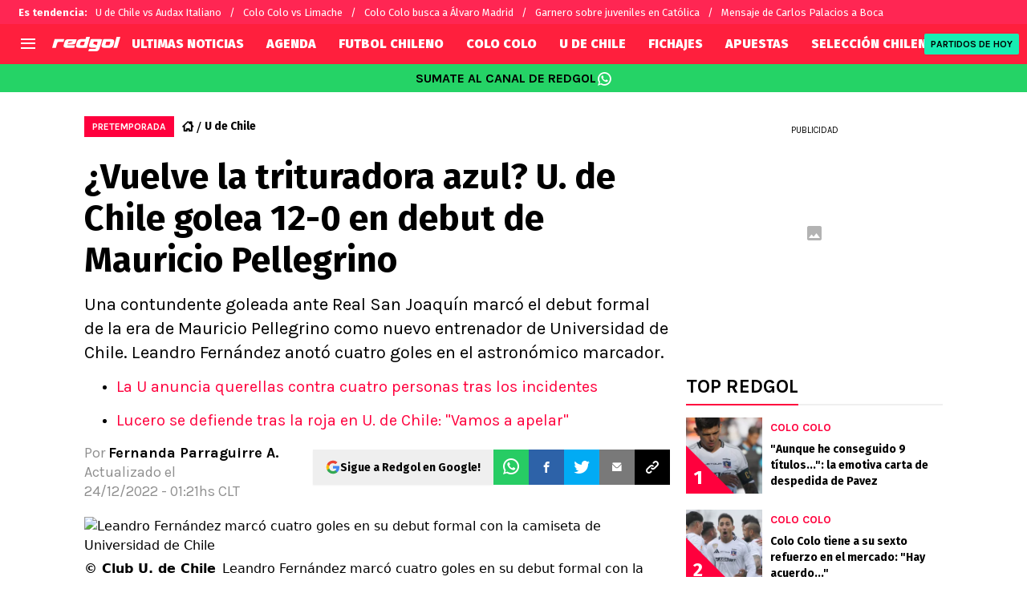

--- FILE ---
content_type: text/html; charset=utf-8
request_url: https://redgol.cl/udechile/Pellegrino-golea-en-su-primer-amistoso-de-pretemporada-20221223-0097.html
body_size: 86885
content:
<!DOCTYPE html><html lang="es-CL" data-theme="udechile" class="__variable_2adc87"><head><meta charSet="utf-8"/><meta name="viewport" content="width=device-width, initial-scale=1"/><link rel="preload" href="https://statics.redgol.cl/_next/static/media/99adbc1ad871a018-s.p.woff2" as="font" crossorigin="" type="font/woff2"/><link rel="preload" href="https://statics.redgol.cl/_next/static/media/cd43cbfd0c1164ee-s.p.woff2" as="font" crossorigin="" type="font/woff2"/><link rel="preload" as="image" imageSrcSet="https://redgol.cl/__export/1671855683698/sites/redgol/img/2022/12/24/fernandez_leandro_lea_universidad_de_chile_udechile.jpg_1624932088.jpg 490w, https://redgol.cl/__export/1671855683698/sites/redgol/img/2022/12/24/fernandez_leandro_lea_universidad_de_chile_udechile.jpg_1546398727.jpg 740w" imageSizes="50vw" fetchPriority="high"/><link rel="stylesheet" href="https://statics.redgol.cl/_next/static/css/1a15b35a1351fa47.css" data-precedence="next"/><link rel="stylesheet" href="https://cdn.jsdelivr.net/gh/paulirish/lite-youtube-embed@master/src/lite-yt-embed.css" data-precedence="default"/><link rel="preload" as="script" fetchPriority="low" href="https://statics.redgol.cl/_next/static/chunks/webpack-536557178dd90716.js"/><script src="https://statics.redgol.cl/_next/static/chunks/1dd3208c-e4729dc367cf53a1.js" async=""></script><script src="https://statics.redgol.cl/_next/static/chunks/1528-1a949478d7705bb8.js" async=""></script><script src="https://statics.redgol.cl/_next/static/chunks/main-app-ecd3bd1ecd84f95f.js" async=""></script><script src="https://statics.redgol.cl/_next/static/chunks/9219-0b3dda74a23ba0d3.js" async=""></script><script src="https://statics.redgol.cl/_next/static/chunks/1390-f436e5401c216de3.js" async=""></script><script src="https://statics.redgol.cl/_next/static/chunks/1804-04b05812ee6cf431.js" async=""></script><script src="https://statics.redgol.cl/_next/static/chunks/771-72df6b3d81b62450.js" async=""></script><script src="https://statics.redgol.cl/_next/static/chunks/app/article/%5B...segments%5D/page-5d2e5c240c2ecf88.js" async=""></script><script src="https://statics.redgol.cl/_next/static/chunks/app/layout-eea97c9576e3b09d.js" async=""></script><link rel="preload" href="https://www.googletagmanager.com/gtag/js" as="script"/><link rel="preload" href="https://cdn.debugbear.com/jOxyAWKydqZd.js" as="script"/><link rel="preload" href="https://securepubads.g.doubleclick.net/tag/js/gpt.js" as="script"/><link rel="preload" href="https://futbol-cdn.relevant-digital.com/static/tags/60edd2b600b175d77ad9c847.js" as="script"/><link rel="preload" href="https://cdn.gravitec.net/storage/9a92ee3cb56abb61816215a82d321de2/client.js" as="script"/><meta property="fb:app_id" content="123210741058923"/><meta property="fb:pages" content="88334274875"/><link rel="amphtml" href="https://redgol.cl/amp/udechile/Pellegrino-golea-en-su-primer-amistoso-de-pretemporada-20221223-0097.html"/><meta property="push:title" content="¿Trituradora? La U golea 12-0 en debut de Pellegrino"/><meta property="push:description" content="Una contundente goleada ante Real San Joaquín marcó el debut formal de la era de Mauricio Pellegrino como nuevo entrenador de Universidad de Chile. Leandro Fernández anotó cuatro goles en el astronómico marcador."/><meta property="mrf:tags" content="universidad-de-chile;mauricio-pellegrino;futbol-chileno;pretemporada;Embed:Youtube;Twitter"/><meta property="mrf:sections" content="RedGol;udechile"/><meta property="og:updated_time" content="2022-12-24T01:21:35-03:00"/><title>Pellegrino golea en su primer amistoso de pretemporada</title><meta name="description" content="La U jugó su primer amistoso con Pellegrino al mando y goleó a Real San Joaquín en el CDA"/><link rel="manifest" href="https://statics.redgol.cl/manifest.json" crossorigin="use-credentials"/><meta name="keywords" content="Universidad de Chile, Mauricio Pellegrino, Fútbol Chileno, Pretemporada"/><meta name="robots" content="index, follow, max-image-preview:large"/><link rel="canonical" href="https://redgol.cl/udechile/Pellegrino-golea-en-su-primer-amistoso-de-pretemporada-20221223-0097.html"/><link rel="alternate" type="application/rss+xml" title="Fuente RSS para RedGol" href="https://redgol.cl/rss/feed"/><meta property="og:title" content="¿Trituradora? La U golea 12-0 en debut de Pellegrino"/><meta property="og:description" content="La U jugó su primer amistoso con Pellegrino al mando y goleó a Real San Joaquín en el CDA"/><meta property="og:url" content="https://redgol.cl/udechile/Pellegrino-golea-en-su-primer-amistoso-de-pretemporada-20221223-0097.html"/><meta property="og:site_name" content="RedGol"/><meta property="og:locale" content="es_LA"/><meta property="og:image" content="https://redgol.cl/__export/1671855683698/sites/redgol/img/2022/12/24/fernandez_leandro_lea_universidad_de_chile_udechile.jpg_242310155.jpg"/><meta property="og:image:alt" content="Leandro Fernández marcó cuatro goles en su debut formal con la camiseta de Universidad de Chile"/><meta property="og:image:width" content="1200"/><meta property="og:image:height" content="740"/><meta property="og:type" content="article"/><meta property="article:published_time" content="2022-12-23T15:31:41-03:00"/><meta property="article:modified_time" content="2022-12-24T01:21:35-03:00"/><meta name="twitter:card" content="summary_large_image"/><meta name="twitter:site" content="redgol"/><meta name="twitter:creator" content="fparraguirre"/><meta name="twitter:title" content="¿Trituradora? La U golea 12-0 en debut de Pellegrino"/><meta name="twitter:description" content="Una contundente goleada ante Real San Joaquín marcó el debut formal de la era de Mauricio Pellegrino como nuevo entrenador de Universidad de Chile. Leandro Fernández anotó cuatro goles en el astronómico marcador."/><meta name="twitter:image" content="https://redgol.cl/__export/1671855683698/sites/redgol/img/2022/12/24/fernandez_leandro_lea_universidad_de_chile_udechile.jpg_242310155.jpg"/><link rel="shortcut icon" href="https://statics.redgol.cl/favicon/favicon.ico"/><link rel="icon" href="https://statics.redgol.cl/favicon/favicon-16x16.png" type="image/png" sizes="16x16"/><link rel="icon" href="https://statics.redgol.cl/favicon/favicon-32x32.png" type="image/png" sizes="32x32"/><link rel="icon" href="https://statics.redgol.cl/favicon/favicon-96x96.png" type="image/png" sizes="96x96"/><link rel="apple-touch-icon-precomposed" href="https://statics.redgol.cl/favicon/apple-icon-57x57.png" sizes="57x57"/><link rel="apple-touch-icon-precomposed" href="https://statics.redgol.cl/favicon/apple-icon-76x76.png" sizes="76x76"/><link rel="apple-touch-icon-precomposed" href="https://statics.redgol.cl/favicon/apple-icon-120x120.png" sizes="120x120"/><link rel="apple-touch-icon-precomposed" href="https://statics.redgol.cl/favicon/apple-icon-180x180.png" sizes="180x180"/><meta name="next-size-adjust"/><style>.fsn-icon{font-family:var(--font-fsn-icons);speak:never;font-style:normal;font-weight:400;font-variant:normal;text-transform:none;line-height:1}.fsn-icon-share:before{content:"\e91b"}.fsn-icon-android:before{content:"\e900"}.fsn-icon-apple:before{content:"\e901"}.fsn-icon-arrow-down:before{content:"\e902"}.fsn-icon-arrow-drop-down:before{content:"\e903"}.fsn-icon-arrow-right:before{content:"\e904"}.fsn-icon-chain:before{content:"\e905"}.fsn-icon-check:before{content:"\e906"}.fsn-icon-clock:before{content:"\e907"}.fsn-icon-comment:before{content:"\e908"}.fsn-icon-facebook:before{content:"\e909"}.fsn-icon-house:before{content:"\e90a"}.fsn-icon-image:before{content:"\e90b"}.fsn-icon-instagram:before{content:"\e90c"}.fsn-icon-linkedin:before{content:"\e90d"}.fsn-icon-mail:before{content:"\e90e"}.fsn-icon-menu:before{content:"\e90f"}.fsn-icon-most-read:before{content:"\e910"}.fsn-icon-pinterest-p:before{content:"\e911"}.fsn-icon-rss-feed:before{content:"\e912"}.fsn-icon-spotify:before{content:"\e913"}.fsn-icon-telegram:before{content:"\e914"}.fsn-icon-tiktok:before{content:"\e915"}.fsn-icon-twitch:before{content:"\e916"}.fsn-icon-twitter:before{content:"\e917"}.fsn-icon-whatsapp:before{content:"\e918"}.fsn-icon-x-twitter:before{content:"\e919"}.fsn-icon-youtube:before{content:"\e91a"}@media (min-width:1300px){.with-skin{.article-infinite-scroll-wrapper,.article-wrapper{background:#fff;padding:10px}.article-wrapper{z-index:2}.infinite-scroll-container{z-index:1}.article-wrapper,.infinite-scroll-container{max-width:1090px}}}@media (prefers-reduced-motion:no-preference){html{scroll-behavior:smooth}}.with-skin .container-home-shields{position:relative;z-index:1000}.break-word{word-break:break-word}.wp-block-image{margin-bottom:20px;max-width:100%;overflow:hidden;& figcaption{text-align:center;margin-top:20px;font-size:14px;line-height:20px;font-weight:400}}.wp_fsn_poll amp-script{opacity:1}@keyframes bounceCustom{0%,to{transform:translateY(0)}50%{transform:translateY(-10px)}}th.article-table-heading{font-weight:700}*,:after,:before{--tw-border-spacing-x:0;--tw-border-spacing-y:0;--tw-translate-x:0;--tw-translate-y:0;--tw-rotate:0;--tw-skew-x:0;--tw-skew-y:0;--tw-scale-x:1;--tw-scale-y:1;--tw-pan-x: ;--tw-pan-y: ;--tw-pinch-zoom: ;--tw-scroll-snap-strictness:proximity;--tw-gradient-from-position: ;--tw-gradient-via-position: ;--tw-gradient-to-position: ;--tw-ordinal: ;--tw-slashed-zero: ;--tw-numeric-figure: ;--tw-numeric-spacing: ;--tw-numeric-fraction: ;--tw-ring-inset: ;--tw-ring-offset-width:0px;--tw-ring-offset-color:#fff;--tw-ring-color:rgba(59,130,246,.5);--tw-ring-offset-shadow:0 0 #0000;--tw-ring-shadow:0 0 #0000;--tw-shadow:0 0 #0000;--tw-shadow-colored:0 0 #0000;--tw-blur: ;--tw-brightness: ;--tw-contrast: ;--tw-grayscale: ;--tw-hue-rotate: ;--tw-invert: ;--tw-saturate: ;--tw-sepia: ;--tw-drop-shadow: ;--tw-backdrop-blur: ;--tw-backdrop-brightness: ;--tw-backdrop-contrast: ;--tw-backdrop-grayscale: ;--tw-backdrop-hue-rotate: ;--tw-backdrop-invert: ;--tw-backdrop-opacity: ;--tw-backdrop-saturate: ;--tw-backdrop-sepia: ;--tw-contain-size: ;--tw-contain-layout: ;--tw-contain-paint: ;--tw-contain-style: }::backdrop{--tw-border-spacing-x:0;--tw-border-spacing-y:0;--tw-translate-x:0;--tw-translate-y:0;--tw-rotate:0;--tw-skew-x:0;--tw-skew-y:0;--tw-scale-x:1;--tw-scale-y:1;--tw-pan-x: ;--tw-pan-y: ;--tw-pinch-zoom: ;--tw-scroll-snap-strictness:proximity;--tw-gradient-from-position: ;--tw-gradient-via-position: ;--tw-gradient-to-position: ;--tw-ordinal: ;--tw-slashed-zero: ;--tw-numeric-figure: ;--tw-numeric-spacing: ;--tw-numeric-fraction: ;--tw-ring-inset: ;--tw-ring-offset-width:0px;--tw-ring-offset-color:#fff;--tw-ring-color:rgba(59,130,246,.5);--tw-ring-offset-shadow:0 0 #0000;--tw-ring-shadow:0 0 #0000;--tw-shadow:0 0 #0000;--tw-shadow-colored:0 0 #0000;--tw-blur: ;--tw-brightness: ;--tw-contrast: ;--tw-grayscale: ;--tw-hue-rotate: ;--tw-invert: ;--tw-saturate: ;--tw-sepia: ;--tw-drop-shadow: ;--tw-backdrop-blur: ;--tw-backdrop-brightness: ;--tw-backdrop-contrast: ;--tw-backdrop-grayscale: ;--tw-backdrop-hue-rotate: ;--tw-backdrop-invert: ;--tw-backdrop-opacity: ;--tw-backdrop-saturate: ;--tw-backdrop-sepia: ;--tw-contain-size: ;--tw-contain-layout: ;--tw-contain-paint: ;--tw-contain-style: }

/*! tailwindcss v3.4.14 | MIT License | https://tailwindcss.com*/*,:after,:before{box-sizing:border-box;border:0 solid #e5e7eb}:after,:before{--tw-content:""}:host,html{line-height:1.5;-webkit-text-size-adjust:100%;-moz-tab-size:4;-o-tab-size:4;tab-size:4;font-family:ui-sans-serif,system-ui,sans-serif,Apple Color Emoji,Segoe UI Emoji,Segoe UI Symbol,Noto Color Emoji;font-feature-settings:normal;font-variation-settings:normal;-webkit-tap-highlight-color:transparent}body{margin:0;line-height:inherit}hr{height:0;color:inherit;border-top-width:1px}abbr:where([title]){-webkit-text-decoration:underline dotted;text-decoration:underline dotted}h1,h2,h3,h4,h5,h6{font-size:inherit;font-weight:inherit}a{color:inherit;text-decoration:inherit}b,strong{font-weight:bolder}code,kbd,pre,samp{font-family:ui-monospace,SFMono-Regular,Menlo,Monaco,Consolas,Liberation Mono,Courier New,monospace;font-feature-settings:normal;font-variation-settings:normal;font-size:1em}small{font-size:80%}sub,sup{font-size:75%;line-height:0;position:relative;vertical-align:baseline}sub{bottom:-.25em}sup{top:-.5em}table{text-indent:0;border-color:inherit;border-collapse:collapse}button,input,optgroup,select,textarea{font-family:inherit;font-feature-settings:inherit;font-variation-settings:inherit;font-size:100%;font-weight:inherit;line-height:inherit;letter-spacing:inherit;color:inherit;margin:0;padding:0}button,select{text-transform:none}button,input:where([type=button]),input:where([type=reset]),input:where([type=submit]){-webkit-appearance:button;background-color:transparent;background-image:none}:-moz-focusring{outline:auto}:-moz-ui-invalid{box-shadow:none}progress{vertical-align:baseline}::-webkit-inner-spin-button,::-webkit-outer-spin-button{height:auto}[type=search]{-webkit-appearance:textfield;outline-offset:-2px}::-webkit-search-decoration{-webkit-appearance:none}::-webkit-file-upload-button{-webkit-appearance:button;font:inherit}summary{display:list-item}blockquote,dd,dl,figure,h1,h2,h3,h4,h5,h6,hr,p,pre{margin:0}fieldset{margin:0}fieldset,legend{padding:0}menu,ol,ul{list-style:none;margin:0;padding:0}dialog{padding:0}textarea{resize:vertical}input::-moz-placeholder,textarea::-moz-placeholder{opacity:1;color:#9ca3af}input::placeholder,textarea::placeholder{opacity:1;color:#9ca3af}[role=button],button{cursor:pointer}:disabled{cursor:default}audio,canvas,embed,iframe,img,object,svg,video{display:block;vertical-align:middle}img,video{max-width:100%;height:auto}[hidden]:where(:not([hidden=until-found])){display:none}html{--color-header:#ff003d;--color-header-submenu:#ff003d;--color-header-submenu-title:#ffc400;--color-add-container-header-mobile:#ff003d}.sr-only{position:absolute;width:1px;height:1px;padding:0;margin:-1px;overflow:hidden;clip:rect(0,0,0,0);white-space:nowrap;border-width:0}.pointer-events-none{pointer-events:none}.\!visible{visibility:visible!important}.visible{visibility:visible}.invisible{visibility:hidden}.collapse{visibility:collapse}.static{position:static}.fixed{position:fixed}.absolute{position:absolute}.relative{position:relative}.sticky{position:sticky}.inset-x-0{left:0;right:0}.-bottom-\[2px\]{bottom:-2px}.-bottom-\[46px\]{bottom:-46px}.-top-3{top:-.75rem}.-top-\[1000px\]{top:-1000px}.bottom-0{bottom:0}.bottom-0\.5{bottom:.125rem}.bottom-6{bottom:1.5rem}.bottom-\[26px\]{bottom:26px}.bottom-\[60px\]{bottom:60px}.left-0{left:0}.left-1\/2{left:50%}.left-2{left:.5rem}.left-\[15px\]{left:15px}.left-\[3px\]{left:3px}.left-\[40px\]{left:40px}.left-\[50px\]{left:50px}.left-\[8px\]{left:8px}.left-\[calc\(50\%-\(348px\/2\)\)\]{left:calc(50% - 174px)}.left-auto{left:auto}.right-0{right:0}.right-6{right:1.5rem}.right-\[-6\%\]{right:-6%}.right-\[10px\]{right:10px}.right-\[1px\]{right:1px}.right-\[220px\]{right:220px}.right-\[40px\]{right:40px}.right-\[5px\]{right:5px}.top-0{top:0}.top-1\/2{top:50%}.top-\[-17px\]{top:-17px}.top-\[-25px\]{top:-25px}.top-\[-30px\]{top:-30px}.top-\[10px\]{top:10px}.top-\[110px\]{top:110px}.top-\[118px\]{top:118px}.top-\[135px\]{top:135px}.top-\[160px\]{top:160px}.top-\[30px\]{top:30px}.top-\[50px\]{top:50px}.top-\[58px\]{top:58px}.top-\[60px\]{top:60px}.top-\[61px\]{top:61px}.top-\[80px\]{top:80px}.top-\[88px\]{top:88px}.top-\[8px\]{top:8px}.top-auto{top:auto}.top-full{top:100%}.isolate{isolation:isolate}.-z-\[1\]{z-index:-1}.z-10{z-index:10}.z-50{z-index:50}.z-\[10000000\]{z-index:10000000}.z-\[100000\]{z-index:100000}.z-\[1001\]{z-index:1001}.z-\[10\]{z-index:10}.z-\[1\]{z-index:1}.z-\[2\]{z-index:2}.z-\[50\]{z-index:50}.z-\[5\]{z-index:5}.z-\[900\]{z-index:900}.z-\[99998\]{z-index:99998}.z-\[999999\]{z-index:999999}.z-\[9999\]{z-index:9999}.z-\[999\]{z-index:999}.order-4{order:4}.float-right{float:right}.m-0{margin:0}.m-1{margin:.25rem}.m-\[-42px_10px_30px\]{margin:-42px 10px 30px}.m-\[0_-10px_20px\]{margin:0 -10px 20px}.m-\[0_0_14px\]{margin:0 0 14px}.m-\[0_0_36px\]{margin:0 0 36px}.m-\[0_12px_0_17px\]{margin:0 12px 0 17px}.m-\[0_1px\]{margin:0 1px}.m-\[0_4px_0_5px\]{margin:0 4px 0 5px}.m-\[0_7px\]{margin:0 7px}.m-\[0_8px\]{margin:0 8px}.m-\[10px\]{margin:10px}.m-\[10px_0\]{margin:10px 0}.m-\[10px_0_20px\]{margin:10px 0 20px}.m-\[10px_10px_0\]{margin:10px 10px 0}.m-\[10px_15px_10px_10px\]{margin:10px 15px 10px 10px}.m-\[13px_0px_7px\]{margin:13px 0 7px}.m-\[1px\]{margin:1px}.m-\[1px_-10px_15px\]{margin:1px -10px 15px}.m-\[29px_0_34px\]{margin:29px 0 34px}.m-\[30px_0_20px\]{margin:30px 0 20px}.\!my-\[24px\]{margin-top:24px!important;margin-bottom:24px!important}.-mx-\[10px\]{margin-left:-10px;margin-right:-10px}.mx-4{margin-left:1rem;margin-right:1rem}.mx-\[10px\]{margin-left:10px;margin-right:10px}.mx-\[15px\]{margin-left:15px;margin-right:15px}.mx-\[1px\]{margin-left:1px;margin-right:1px}.mx-\[20px\]{margin-left:20px;margin-right:20px}.mx-\[32px\]{margin-left:32px;margin-right:32px}.mx-\[40px\]{margin-left:40px;margin-right:40px}.mx-\[4px\]{margin-left:4px;margin-right:4px}.mx-\[7px\]{margin-left:7px;margin-right:7px}.mx-auto{margin-left:auto;margin-right:auto}.my-10{margin-top:2.5rem;margin-bottom:2.5rem}.my-2\.5{margin-top:.625rem;margin-bottom:.625rem}.my-5{margin-top:1.25rem;margin-bottom:1.25rem}.my-8{margin-top:2rem;margin-bottom:2rem}.my-\[10px\]{margin-top:10px;margin-bottom:10px}.my-\[13px\]{margin-top:13px;margin-bottom:13px}.my-\[14px\]{margin-top:14px;margin-bottom:14px}.my-\[20px\]{margin-top:20px;margin-bottom:20px}.my-\[26px\]{margin-top:26px;margin-bottom:26px}.my-\[30px\]{margin-top:30px;margin-bottom:30px}.-mb-\[1px\]{margin-bottom:-1px}.-mb-\[2px\]{margin-bottom:-2px}.-mt-\[40px\]{margin-top:-40px}.-mt-\[6px\]{margin-top:-6px}.mb-0{margin-bottom:0}.mb-2{margin-bottom:.5rem}.mb-2\.5{margin-bottom:.625rem}.mb-3{margin-bottom:.75rem}.mb-4{margin-bottom:1rem}.mb-5{margin-bottom:1.25rem}.mb-6{margin-bottom:1.5rem}.mb-8{margin-bottom:2rem}.mb-\[-0\.5rem\]{margin-bottom:-.5rem}.mb-\[0\]{margin-bottom:0}.mb-\[10px\]{margin-bottom:10px}.mb-\[11px\]{margin-bottom:11px}.mb-\[12px\]{margin-bottom:12px}.mb-\[14px\]{margin-bottom:14px}.mb-\[15px\]{margin-bottom:15px}.mb-\[17px\]{margin-bottom:17px}.mb-\[18px\]{margin-bottom:18px}.mb-\[20px\]{margin-bottom:20px}.mb-\[24px\]{margin-bottom:24px}.mb-\[25px\]{margin-bottom:25px}.mb-\[2px\]{margin-bottom:2px}.mb-\[30px\]{margin-bottom:30px}.mb-\[35px\]{margin-bottom:35px}.mb-\[3px\]{margin-bottom:3px}.mb-\[40px\]{margin-bottom:40px}.mb-\[4px\]{margin-bottom:4px}.mb-\[53px\]{margin-bottom:53px}.mb-\[5px\]{margin-bottom:5px}.mb-\[6px\]{margin-bottom:6px}.mb-\[8px\]{margin-bottom:8px}.mb-\[9px\]{margin-bottom:9px}.mb-auto{margin-bottom:auto}.ml-1{margin-left:.25rem}.ml-1\.5{margin-left:.375rem}.ml-2\.5{margin-left:.625rem}.ml-3{margin-left:.75rem}.ml-\[10px\]{margin-left:10px}.ml-\[20px\]{margin-left:20px}.ml-\[24px\]{margin-left:24px}.ml-\[2px\]{margin-left:2px}.ml-auto{margin-left:auto}.mr-2{margin-right:.5rem}.mr-2\.5{margin-right:.625rem}.mr-\[10px\]{margin-right:10px}.mr-\[14px\]{margin-right:14px}.mr-\[15px\]{margin-right:15px}.mr-\[17px\]{margin-right:17px}.mr-\[20px\]{margin-right:20px}.mr-\[25px\]{margin-right:25px}.mr-\[2px\]{margin-right:2px}.mr-\[30px\]{margin-right:30px}.mr-\[35px\]{margin-right:35px}.mr-\[3px\]{margin-right:3px}.mr-\[4px\]{margin-right:4px}.mr-\[5px\]{margin-right:5px}.mr-\[6px\]{margin-right:6px}.mr-\[8px\]{margin-right:8px}.mr-auto{margin-right:auto}.mt-0{margin-top:0}.mt-2{margin-top:.5rem}.mt-2\.5{margin-top:.625rem}.mt-4{margin-top:1rem}.mt-5{margin-top:1.25rem}.mt-8{margin-top:2rem}.mt-\[1\.5px\]{margin-top:1.5px}.mt-\[10px\]{margin-top:10px}.mt-\[12px\]{margin-top:12px}.mt-\[16px\]{margin-top:16px}.mt-\[17px\]{margin-top:17px}.mt-\[1px\]{margin-top:1px}.mt-\[20px\]{margin-top:20px}.mt-\[21px\]{margin-top:21px}.mt-\[25px\]{margin-top:25px}.mt-\[30px\]{margin-top:30px}.mt-\[3px\]{margin-top:3px}.mt-\[5px\]{margin-top:5px}.mt-\[60px\]{margin-top:60px}.mt-\[6px\]{margin-top:6px}.mt-\[7px\]{margin-top:7px}.mt-auto{margin-top:auto}.box-border{box-sizing:border-box}.box-content{box-sizing:content-box}.line-clamp-1{-webkit-line-clamp:1}.line-clamp-1,.line-clamp-2{overflow:hidden;display:-webkit-box;-webkit-box-orient:vertical}.line-clamp-2{-webkit-line-clamp:2}.line-clamp-3{overflow:hidden;display:-webkit-box;-webkit-box-orient:vertical;-webkit-line-clamp:3}.block{display:block}.inline-block{display:inline-block}.inline{display:inline}.flex{display:flex}.inline-flex{display:inline-flex}.table{display:table}.grid{display:grid}.contents{display:contents}.hidden{display:none}.aspect-\[1\/1\]{aspect-ratio:1/1}.aspect-\[1\/2\]{aspect-ratio:1/2}.aspect-\[1\/3\]{aspect-ratio:1/3}.aspect-\[1\/4\]{aspect-ratio:1/4}.aspect-\[16\/9\]{aspect-ratio:16/9}.aspect-\[261\/195\]{aspect-ratio:261/195}.aspect-\[293\/670\]{aspect-ratio:293/670}.aspect-\[355\/287\]{aspect-ratio:355/287}.aspect-\[4\/3\]{aspect-ratio:4/3}.aspect-\[540\/708\]{aspect-ratio:540/708}.aspect-\[80\/80\]{aspect-ratio:80/80}.aspect-square{aspect-ratio:1/1}.aspect-video{aspect-ratio:16/9}.\!h-\[57px\]{height:57px!important}.h-0{height:0}.h-11{height:2.75rem}.h-2{height:.5rem}.h-6{height:1.5rem}.h-8{height:2rem}.h-\[1\.5em\]{height:1.5em}.h-\[101px\]{height:101px}.h-\[11ppx\]{height:11ppx}.h-\[128px\]{height:128px}.h-\[13px\]{height:13px}.h-\[160px\]{height:160px}.h-\[16px\]{height:16px}.h-\[18px\]{height:18px}.h-\[192px\]{height:192px}.h-\[1px\]{height:1px}.h-\[20px\]{height:20px}.h-\[22\.5px\]{height:22.5px}.h-\[23px\]{height:23px}.h-\[24px\]{height:24px}.h-\[25px\]{height:25px}.h-\[26px\]{height:26px}.h-\[29px\]{height:29px}.h-\[2px\]{height:2px}.h-\[30px\]{height:30px}.h-\[35px\]{height:35px}.h-\[37px\]{height:37px}.h-\[38px\]{height:38px}.h-\[3px\]{height:3px}.h-\[40px\]{height:40px}.h-\[41px\]{height:41px}.h-\[441px\]{height:441px}.h-\[44px\]{height:44px}.h-\[45px\]{height:45px}.h-\[46px\]{height:46px}.h-\[47px\]{height:47px}.h-\[48px\]{height:48px}.h-\[50px\]{height:50px}.h-\[56px\]{height:56px}.h-\[57px\]{height:57px}.h-\[58px\]{height:58px}.h-\[60px\]{height:60px}.h-\[63px\]{height:63px}.h-\[647px\]{height:647px}.h-\[69px\]{height:69px}.h-\[70px\]{height:70px}.h-\[75px\]{height:75px}.h-\[8px\]{height:8px}.h-\[90px\]{height:90px}.h-\[91px\]{height:91px}.h-\[92px\]{height:92px}.h-\[95px\]{height:95px}.h-\[9px\]{height:9px}.h-\[calc\(100\%-110px\)\]{height:calc(100% - 110px)}.h-\[calc\(100\%-130px\)\]{height:calc(100% - 130px)}.h-\[calc\(100\%-50px\)\]{height:calc(100% - 50px)}.h-\[calc\(100\%-60px\)\]{height:calc(100% - 60px)}.h-auto{height:auto}.h-full{height:100%}.max-h-0{max-height:0}.max-h-\[16px\]{max-height:16px}.max-h-\[20px\]{max-height:20px}.max-h-\[300px\]{max-height:300px}.max-h-\[32px\]{max-height:32px}.max-h-\[34px\]{max-height:34px}.max-h-\[38px\]{max-height:38px}.max-h-\[63px\]{max-height:63px}.max-h-\[65px\]{max-height:65px}.max-h-\[76px\]{max-height:76px}.max-h-screen{max-height:100vh}.min-h-0{min-height:0}.min-h-\[100px\]{min-height:100px}.min-h-\[150px\]{min-height:150px}.min-h-\[160px\]{min-height:160px}.min-h-\[18px\]{min-height:18px}.min-h-\[230px\]{min-height:230px}.min-h-\[250px\]{min-height:250px}.min-h-\[38px\]{min-height:38px}.min-h-\[40px\]{min-height:40px}.min-h-\[425px\]{min-height:425px}.min-h-\[428px\]{min-height:428px}.min-h-\[600px\]{min-height:600px}.min-h-\[63px\]{min-height:63px}.min-h-\[72px\]{min-height:72px}.min-h-\[75px\]{min-height:75px}.min-h-\[91px\]{min-height:91px}.min-h-\[95px\]{min-height:95px}.w-0{width:0}.w-1\/2{width:50%}.w-11{width:2.75rem}.w-2{width:.5rem}.w-6{width:1.5rem}.w-8{width:2rem}.w-\[1\.5em\]{width:1.5em}.w-\[100px\]{width:100px}.w-\[10px\]{width:10px}.w-\[124px\]{width:124px}.w-\[12px\]{width:12px}.w-\[139px\]{width:139px}.w-\[160px\]{width:160px}.w-\[168px\]{width:168px}.w-\[175px\]{width:175px}.w-\[182px\]{width:182px}.w-\[18px\]{width:18px}.w-\[1px\]{width:1px}.w-\[200px\]{width:200px}.w-\[24px\]{width:24px}.w-\[256px\]{width:256px}.w-\[25px\]{width:25px}.w-\[27px\]{width:27px}.w-\[280px\]{width:280px}.w-\[30\%\]{width:30%}.w-\[300px\]{width:300px}.w-\[30px\]{width:30px}.w-\[320px\]{width:320px}.w-\[35px\]{width:35px}.w-\[37px\]{width:37px}.w-\[38px\]{width:38px}.w-\[40px\]{width:40px}.w-\[45\%\]{width:45%}.w-\[45px\]{width:45px}.w-\[47px\]{width:47px}.w-\[48px\]{width:48px}.w-\[50px\]{width:50px}.w-\[56px\]{width:56px}.w-\[60px\]{width:60px}.w-\[63px\]{width:63px}.w-\[83px\]{width:83px}.w-\[84px\]{width:84px}.w-\[8px\]{width:8px}.w-\[90px\]{width:90px}.w-\[95\%\]{width:95%}.w-\[95px\]{width:95px}.w-\[9px\]{width:9px}.w-\[calc\(100\%-20px\)\]{width:calc(100% - 20px)}.w-auto{width:auto}.w-fit{width:-moz-fit-content;width:fit-content}.w-full{width:100%}.w-max{width:-moz-max-content;width:max-content}.min-w-6{min-width:1.5rem}.min-w-\[100\%\]{min-width:100%}.min-w-\[100px\]{min-width:100px}.min-w-\[104px\]{min-width:104px}.min-w-\[112px\]{min-width:112px}.min-w-\[130px\]{min-width:130px}.min-w-\[134px\]{min-width:134px}.min-w-\[168px\]{min-width:168px}.min-w-\[18px\]{min-width:18px}.min-w-\[200px\]{min-width:200px}.min-w-\[233px\]{min-width:233px}.min-w-\[250px\]{min-width:250px}.min-w-\[30px\]{min-width:30px}.min-w-\[35px\]{min-width:35px}.min-w-\[36px\]{min-width:36px}.min-w-\[45px\]{min-width:45px}.min-w-\[75px\]{min-width:75px}.min-w-\[83px\]{min-width:83px}.min-w-\[84px\]{min-width:84px}.min-w-\[90px\]{min-width:90px}.min-w-\[92px\]{min-width:92px}.min-w-fit{min-width:-moz-fit-content;min-width:fit-content}.max-w-\[100\%\]{max-width:100%}.max-w-\[100px\]{max-width:100px}.max-w-\[100vw\]{max-width:100vw}.max-w-\[1017px\]{max-width:1017px}.max-w-\[1070px\]{max-width:1070px}.max-w-\[109px\]{max-width:109px}.max-w-\[110px\]{max-width:110px}.max-w-\[1200px\]{max-width:1200px}.max-w-\[122px\]{max-width:122px}.max-w-\[1240px\]{max-width:1240px}.max-w-\[1280px\]{max-width:1280px}.max-w-\[145px\]{max-width:145px}.max-w-\[160px\]{max-width:160px}.max-w-\[16px\]{max-width:16px}.max-w-\[192px\]{max-width:192px}.max-w-\[195px\]{max-width:195px}.max-w-\[200px\]{max-width:200px}.max-w-\[238px\]{max-width:238px}.max-w-\[250px\]{max-width:250px}.max-w-\[255px\]{max-width:255px}.max-w-\[26px\]{max-width:26px}.max-w-\[275px\]{max-width:275px}.max-w-\[293px\]{max-width:293px}.max-w-\[30px\]{max-width:30px}.max-w-\[320px\]{max-width:320px}.max-w-\[32px\]{max-width:32px}.max-w-\[330px\]{max-width:330px}.max-w-\[348px\]{max-width:348px}.max-w-\[360px\]{max-width:360px}.max-w-\[375px\]{max-width:375px}.max-w-\[380px\]{max-width:380px}.max-w-\[400px\]{max-width:400px}.max-w-\[500px\]{max-width:500px}.max-w-\[52px\]{max-width:52px}.max-w-\[550px\]{max-width:550px}.max-w-\[655px\]{max-width:655px}.max-w-\[688px\]{max-width:688px}.max-w-\[70px\]{max-width:70px}.max-w-\[90\%\]{max-width:90%}.max-w-\[92px\]{max-width:92px}.max-w-\[calc\(100\%-153px\)\]{max-width:calc(100% - 153px)}.max-w-\[calc\(100\%-40px\)\]{max-width:calc(100% - 40px)}.max-w-\[calc\(100vw-20px\)\]{max-width:calc(100vw - 20px)}.max-w-\[calc\(50\%-49px\)\]{max-width:calc(50% - 49px)}.max-w-full{max-width:100%}.max-w-lg{max-width:32rem}.flex-1{flex:1 1 0%}.flex-\[0_0_260px\]{flex:0 0 260px}.flex-\[0_0_auto\]{flex:0 0 auto}.flex-\[0_0_calc\(100\%-135px\)\]{flex:0 0 calc(100% - 135px)}.flex-\[1_1_0\]{flex:1 1 0}.flex-\[1_1_50\%\]{flex:1 1 50%}.flex-shrink-0{flex-shrink:0}.flex-grow,.flex-grow-\[1\],.grow{flex-grow:1}.basis-0{flex-basis:0px}.basis-\[160px\]{flex-basis:160px}.basis-\[20\%\]{flex-basis:20%}.basis-\[25\%\]{flex-basis:25%}.basis-\[40px\]{flex-basis:40px}.basis-\[50px\]{flex-basis:50px}.basis-\[54px\]{flex-basis:54px}.basis-\[76px\]{flex-basis:76px}.basis-\[95px\]{flex-basis:95px}.table-auto{table-layout:auto}.-translate-x-1\/2{--tw-translate-x:-50%}.-translate-x-1\/2,.-translate-y-1\/2{transform:translate(var(--tw-translate-x),var(--tw-translate-y)) rotate(var(--tw-rotate)) skewX(var(--tw-skew-x)) skewY(var(--tw-skew-y)) scaleX(var(--tw-scale-x)) scaleY(var(--tw-scale-y))}.-translate-y-1\/2{--tw-translate-y:-50%}.-rotate-45{--tw-rotate:-45deg}.-rotate-45,.rotate-180{transform:translate(var(--tw-translate-x),var(--tw-translate-y)) rotate(var(--tw-rotate)) skewX(var(--tw-skew-x)) skewY(var(--tw-skew-y)) scaleX(var(--tw-scale-x)) scaleY(var(--tw-scale-y))}.rotate-180{--tw-rotate:180deg}.rotate-45{--tw-rotate:45deg}.rotate-45,.rotate-90{transform:translate(var(--tw-translate-x),var(--tw-translate-y)) rotate(var(--tw-rotate)) skewX(var(--tw-skew-x)) skewY(var(--tw-skew-y)) scaleX(var(--tw-scale-x)) scaleY(var(--tw-scale-y))}.rotate-90{--tw-rotate:90deg}.transform{transform:translate(var(--tw-translate-x),var(--tw-translate-y)) rotate(var(--tw-rotate)) skewX(var(--tw-skew-x)) skewY(var(--tw-skew-y)) scaleX(var(--tw-scale-x)) scaleY(var(--tw-scale-y))}.animate-\[bounceCustom_3s_infinite_ease-in-out\]{animation:bounceCustom 3s ease-in-out infinite}.cursor-default{cursor:default}.cursor-not-allowed{cursor:not-allowed}.cursor-pointer{cursor:pointer}.select-none{-webkit-user-select:none;-moz-user-select:none;user-select:none}.resize{resize:both}.snap-x{scroll-snap-type:x var(--tw-scroll-snap-strictness)}.scroll-mt-\[110px\]{scroll-margin-top:110px}.list-decimal{list-style-type:decimal}.list-disc{list-style-type:disc}.list-none{list-style-type:none}.grid-cols-3{grid-template-columns:repeat(3,minmax(0,1fr))}.flex-row{flex-direction:row}.flex-row-reverse{flex-direction:row-reverse}.flex-col{flex-direction:column}.flex-wrap{flex-wrap:wrap}.flex-nowrap{flex-wrap:nowrap}.place-content-center{place-content:center}.items-start{align-items:flex-start}.items-end{align-items:flex-end}.items-center{align-items:center}.justify-start{justify-content:flex-start}.justify-end{justify-content:flex-end}.justify-center{justify-content:center}.justify-between{justify-content:space-between}.justify-around{justify-content:space-around}.justify-evenly{justify-content:space-evenly}.gap-1{gap:.25rem}.gap-10{gap:2.5rem}.gap-2{gap:.5rem}.gap-2\.5{gap:.625rem}.gap-3{gap:.75rem}.gap-4{gap:1rem}.gap-5{gap:1.25rem}.gap-9{gap:2.25rem}.gap-\[10px\]{gap:10px}.gap-\[12px\]{gap:12px}.gap-\[15px\]{gap:15px}.gap-\[17px_14px\]{gap:17px 14px}.gap-\[1px\]{gap:1px}.gap-\[20px\]{gap:20px}.gap-\[20px_50px\]{gap:20px 50px}.gap-\[24px\]{gap:24px}.gap-\[25px\]{gap:25px}.gap-\[30px\]{gap:30px}.gap-\[3px_5px\]{gap:3px 5px}.gap-\[40px\]{gap:40px}.gap-\[5px\]{gap:5px}.gap-\[5px_15px\]{gap:5px 15px}.gap-\[6px\]{gap:6px}.gap-\[7px\]{gap:7px}.gap-\[8px\]{gap:8px}.space-x-0>:not([hidden])~:not([hidden]){--tw-space-x-reverse:0;margin-right:calc(0px*var(--tw-space-x-reverse));margin-left:calc(0px*(1 - var(--tw-space-x-reverse)))}.space-x-4>:not([hidden])~:not([hidden]){--tw-space-x-reverse:0;margin-right:calc(1rem*var(--tw-space-x-reverse));margin-left:calc(1rem*(1 - var(--tw-space-x-reverse)))}.space-y-1>:not([hidden])~:not([hidden]){--tw-space-y-reverse:0;margin-top:calc(.25rem*(1 - var(--tw-space-y-reverse)));margin-bottom:calc(.25rem*var(--tw-space-y-reverse))}.space-y-2>:not([hidden])~:not([hidden]){--tw-space-y-reverse:0;margin-top:calc(.5rem*(1 - var(--tw-space-y-reverse)));margin-bottom:calc(.5rem*var(--tw-space-y-reverse))}.space-y-\[25px\]>:not([hidden])~:not([hidden]){--tw-space-y-reverse:0;margin-top:calc(25px*(1 - var(--tw-space-y-reverse)));margin-bottom:calc(25px*var(--tw-space-y-reverse))}.self-start{align-self:flex-start}.self-end{align-self:flex-end}.overflow-auto{overflow:auto}.overflow-hidden{overflow:hidden}.overflow-x-auto{overflow-x:auto}.overflow-y-auto{overflow-y:auto}.overflow-y-hidden{overflow-y:hidden}.overflow-x-clip{overflow-x:clip}.overflow-y-visible{overflow-y:visible}.overflow-x-scroll{overflow-x:scroll}.overflow-y-scroll{overflow-y:scroll}.truncate{overflow:hidden;text-overflow:ellipsis}.truncate,.whitespace-nowrap{white-space:nowrap}.break-words{overflow-wrap:break-word}.rounded-\[10px\]{border-radius:10px}.rounded-\[24px\]{border-radius:24px}.rounded-\[25px\]{border-radius:25px}.rounded-\[2px\]{border-radius:2px}.rounded-\[5px\]{border-radius:5px}.rounded-\[8px\]{border-radius:8px}.rounded-\[9999999px\]{border-radius:9999999px}.rounded-\[9px\]{border-radius:9px}.rounded-full{border-radius:9999px}.rounded-l-\[5px\]{border-top-left-radius:5px;border-bottom-left-radius:5px}.rounded-r-\[5px\]{border-top-right-radius:5px;border-bottom-right-radius:5px}.rounded-bl-\[20px\]{border-bottom-left-radius:20px}.rounded-br-\[20px\]{border-bottom-right-radius:20px}.rounded-tl-\[20px\]{border-top-left-radius:20px}.rounded-tl-\[5px\]{border-top-left-radius:5px}.rounded-tr-\[20px\]{border-top-right-radius:20px}.border-\[1px\]{border-width:1px}.border-\[2px\]{border-width:2px}.border-\[3px\]{border-width:3px}.border-\[5px\]{border-width:5px}.border-articleHeadSectionBorderWidth{border-width:0}.border-articleTableData,.border-complianceFooterDivider{border-width:1px}.border-b-2{border-bottom-width:2px}.border-b-\[1px\]{border-bottom-width:1px}.border-b-\[2px\]{border-bottom-width:2px}.border-b-\[60px\]{border-bottom-width:60px}.border-b-articleLinkTextHover{border-bottom-width:0}.border-l-\[15px\]{border-left-width:15px}.border-l-\[1px\]{border-left-width:1px}.border-r-2{border-right-width:2px}.border-r-\[1px\]{border-right-width:1px}.border-r-\[60px\]{border-right-width:60px}.border-t-2{border-top-width:2px}.border-t-\[1px\]{border-top-width:1px}.border-t-\[2px\]{border-top-width:2px}.border-t-partOfBCFooterBorder{border-top-width:1px}.border-solid{border-style:solid}.border-dashed{border-style:dashed}.border-none{border-style:none}.border-\[\#4C4C4C\]{--tw-border-opacity:1;border-color:rgb(76 76 76/var(--tw-border-opacity))}.border-\[\#888\]{--tw-border-opacity:1;border-color:rgb(136 136 136/var(--tw-border-opacity))}.border-\[\#E60020\]{--tw-border-opacity:1;border-color:rgb(230 0 32/var(--tw-border-opacity))}.border-\[\#FFC400\]{--tw-border-opacity:1;border-color:rgb(255 196 0/var(--tw-border-opacity))}.border-\[\#bbb\]{--tw-border-opacity:1;border-color:rgb(187 187 187/var(--tw-border-opacity))}.border-\[\#ccc\]{--tw-border-opacity:1;border-color:rgb(204 204 204/var(--tw-border-opacity))}.border-\[\#d9d9d9\]\/20{border-color:hsla(0,0%,85%,.2)}.border-\[\#ddd\]{--tw-border-opacity:1;border-color:rgb(221 221 221/var(--tw-border-opacity))}.border-\[\#efefef33\]{border-color:#efefef33}.border-\[rgba\(0\2c 0\2c 0\2c 0\.65\)\]{border-color:rgba(0,0,0,.65)}.border-articleComments{--tw-border-opacity:1;border-color:rgb(255 0 61/var(--tw-border-opacity))}.border-articleSeeAlso{--tw-border-opacity:1;border-color:rgb(0 246 255/var(--tw-border-opacity))}.border-black{--tw-border-opacity:1;border-color:rgb(0 0 0/var(--tw-border-opacity))}.border-complianceFooterBorder{--tw-border-opacity:1;border-color:rgb(255 0 61/var(--tw-border-opacity))}.border-complianceFooterDivider,.border-complianceHeaderBorder{--tw-border-opacity:1;border-color:rgb(255 255 255/var(--tw-border-opacity))}.border-gray-200{--tw-border-opacity:1;border-color:rgb(229 231 235/var(--tw-border-opacity))}.border-gray-300{--tw-border-opacity:1;border-color:rgb(209 213 219/var(--tw-border-opacity))}.border-header{border-color:var(--color-header)}.border-lightGray{--tw-border-opacity:1;border-color:rgb(239 239 239/var(--tw-border-opacity))}.border-orange-600{--tw-border-opacity:1;border-color:rgb(234 88 12/var(--tw-border-opacity))}.border-primary,.border-verticalRecirculationBlockTitleBorder{--tw-border-opacity:1;border-color:rgb(255 0 61/var(--tw-border-opacity))}.border-white{--tw-border-opacity:1;border-color:rgb(255 255 255/var(--tw-border-opacity))}.border-white\/30{border-color:hsla(0,0%,100%,.3)}.border-b-\[\#0000001a\]{border-bottom-color:#0000001a}.border-b-articleHeadSectionBorder{--tw-border-opacity:1;border-bottom-color:rgb(255 0 61/var(--tw-border-opacity))}.border-b-articleLinkTextHover{--tw-border-opacity:1;border-bottom-color:rgb(255 255 255/var(--tw-border-opacity))}.border-b-verticalRecirculationNewsCard{--tw-border-opacity:1;border-bottom-color:rgb(255 0 61/var(--tw-border-opacity))}.border-r-transparent{border-right-color:transparent}.border-r-white{--tw-border-opacity:1;border-right-color:rgb(255 255 255/var(--tw-border-opacity))}.border-t-\[\#bbb\]{--tw-border-opacity:1;border-top-color:rgb(187 187 187/var(--tw-border-opacity))}.border-t-\[\#d81f30\]{--tw-border-opacity:1;border-top-color:rgb(216 31 48/var(--tw-border-opacity))}.bg-\[\#00000033\]{background-color:#00000033}.bg-\[\#000000b3\]{background-color:#000000b3}.bg-\[\#0072f9\]{--tw-bg-opacity:1;background-color:rgb(0 114 249/var(--tw-bg-opacity))}.bg-\[\#111\]{--tw-bg-opacity:1;background-color:rgb(17 17 17/var(--tw-bg-opacity))}.bg-\[\#147053\]{--tw-bg-opacity:1;background-color:rgb(20 112 83/var(--tw-bg-opacity))}.bg-\[\#252525\]{--tw-bg-opacity:1;background-color:rgb(37 37 37/var(--tw-bg-opacity))}.bg-\[\#25D366\]{--tw-bg-opacity:1;background-color:rgb(37 211 102/var(--tw-bg-opacity))}.bg-\[\#3139f2\]{--tw-bg-opacity:1;background-color:rgb(49 57 242/var(--tw-bg-opacity))}.bg-\[\#EFEFEF\]{--tw-bg-opacity:1;background-color:rgb(239 239 239/var(--tw-bg-opacity))}.bg-\[\#F2F2F2\]{--tw-bg-opacity:1;background-color:rgb(242 242 242/var(--tw-bg-opacity))}.bg-\[\#F3F1FF\]{--tw-bg-opacity:1;background-color:rgb(243 241 255/var(--tw-bg-opacity))}.bg-\[\#FFFFFF26\]{background-color:#ffffff26}.bg-\[\#b8102a\]{--tw-bg-opacity:1;background-color:rgb(184 16 42/var(--tw-bg-opacity))}.bg-\[\#bebebe\]{--tw-bg-opacity:1;background-color:rgb(190 190 190/var(--tw-bg-opacity))}.bg-\[\#d3d3d3\]{--tw-bg-opacity:1;background-color:rgb(211 211 211/var(--tw-bg-opacity))}.bg-\[\#ddd\],.bg-\[\#dddddd\]{--tw-bg-opacity:1;background-color:rgb(221 221 221/var(--tw-bg-opacity))}.bg-\[\#e04403\]{--tw-bg-opacity:1;background-color:rgb(224 68 3/var(--tw-bg-opacity))}.bg-\[\#eee\]{--tw-bg-opacity:1;background-color:rgb(238 238 238/var(--tw-bg-opacity))}.bg-\[\#f5f5f5\]{--tw-bg-opacity:1;background-color:rgb(245 245 245/var(--tw-bg-opacity))}.bg-\[\#f6f6f6\]{--tw-bg-opacity:1;background-color:rgb(246 246 246/var(--tw-bg-opacity))}.bg-\[\#f9f9f9\]{--tw-bg-opacity:1;background-color:rgb(249 249 249/var(--tw-bg-opacity))}.bg-\[red\]{--tw-bg-opacity:1;background-color:rgb(255 0 0/var(--tw-bg-opacity))}.bg-acceptCookies{background-color:var(--color-header-submenu)}.bg-acceptCookiesBtn{--tw-bg-opacity:1;background-color:rgb(255 0 61/var(--tw-bg-opacity))}.bg-adContainerHeaderMobile{background-color:var(--color-add-container-header-mobile)}.bg-alsoRead{--tw-bg-opacity:1;background-color:rgb(249 249 249/var(--tw-bg-opacity))}.bg-alsoReadCardSectionMobileBg{--tw-bg-opacity:1;background-color:rgb(255 0 61/var(--tw-bg-opacity))}.bg-alsoReadTitleBg{--tw-bg-opacity:1;background-color:rgb(255 255 255/var(--tw-bg-opacity))}.bg-articleHeadSection{--tw-bg-opacity:1;background-color:rgb(255 0 61/var(--tw-bg-opacity))}.bg-articlePoll{--tw-bg-opacity:1;background-color:rgb(255 0 96/var(--tw-bg-opacity))}.bg-articlePollOptionVote{--tw-bg-opacity:1;background-color:rgb(0 0 0/var(--tw-bg-opacity))}.bg-articlePollTextBottomLine{--tw-bg-opacity:1;background-color:rgb(0 246 255/var(--tw-bg-opacity))}.bg-black{--tw-bg-opacity:1;background-color:rgb(0 0 0/var(--tw-bg-opacity))}.bg-btnScheduleColor{--tw-bg-opacity:1;background-color:rgb(23 238 179/var(--tw-bg-opacity))}.bg-companyCardUrl{--tw-bg-opacity:1;background-color:rgb(255 0 61/var(--tw-bg-opacity))}.bg-complianceFooter{--tw-bg-opacity:1;background-color:rgb(225 225 225/var(--tw-bg-opacity))}.bg-complianceHeader{--tw-bg-opacity:1;background-color:rgb(230 230 230/var(--tw-bg-opacity))}.bg-facebookSocialLink{--tw-bg-opacity:1;background-color:rgb(45 98 168/var(--tw-bg-opacity))}.bg-gray-300{--tw-bg-opacity:1;background-color:rgb(209 213 219/var(--tw-bg-opacity))}.bg-header{background-color:var(--color-header)}.bg-headerHighlight{background-color:var(--color-highlight)}.bg-lightGray{--tw-bg-opacity:1;background-color:rgb(239 239 239/var(--tw-bg-opacity))}.bg-linkedinSocialLink{--tw-bg-opacity:1;background-color:rgb(0 0 0/var(--tw-bg-opacity))}.bg-liveMatchFinalScoreBg{--tw-bg-opacity:1;background-color:rgb(190 190 190/var(--tw-bg-opacity))}.bg-liveMatchMinutesBg{--tw-bg-opacity:1;background-color:rgb(0 0 0/var(--tw-bg-opacity))}.bg-liveMatchScoreBg{background-color:linear-gradient(180deg,#17eeb3,#00f6ff)}.bg-mailSocialLink{--tw-bg-opacity:1;background-color:rgb(121 121 121/var(--tw-bg-opacity))}.bg-menu{background-color:var(--color-menu)}.bg-menuMobile{background-color:var(--color-menu-mobile)}.bg-newsLetterIconBg{--tw-bg-opacity:1;background-color:rgb(0 0 0/var(--tw-bg-opacity))}.bg-partOfBCFooterBg{--tw-bg-opacity:1;background-color:rgb(225 225 225/var(--tw-bg-opacity))}.bg-placeholderGray{--tw-bg-opacity:1;background-color:rgb(249 249 249/var(--tw-bg-opacity))}.bg-pollOptionBtn{--tw-bg-opacity:1;background-color:rgb(0 0 0/var(--tw-bg-opacity))}.bg-primary,.bg-secondaryNav{--tw-bg-opacity:1;background-color:rgb(255 0 61/var(--tw-bg-opacity))}.bg-teal-200{--tw-bg-opacity:1;background-color:rgb(153 246 228/var(--tw-bg-opacity))}.bg-transparent{background-color:transparent}.bg-twitterSocialLink{--tw-bg-opacity:1;background-color:rgb(1 171 244/var(--tw-bg-opacity))}.bg-verticalRecirculationBlockTitleBg{--tw-bg-opacity:1;background-color:rgb(255 255 255/var(--tw-bg-opacity))}.bg-whatsappSocialLink{--tw-bg-opacity:1;background-color:rgb(39 204 100/var(--tw-bg-opacity))}.bg-white{--tw-bg-opacity:1;background-color:rgb(255 255 255/var(--tw-bg-opacity))}.bg-\[url\(\/img\/odds-bg\.png\)\]{background-image:url(/img/odds-bg.png)}.bg-ad-icon{background-image:url("[data-uri]")}.bg-none{background-image:none}.bg-cover{background-size:cover}.bg-no-repeat{background-repeat:no-repeat}.fill-black,.fill-btnScheduleTextColor{fill:#000}.fill-current{fill:currentColor}.fill-viafouraConversationsIcon{fill:#fff}.object-contain{-o-object-fit:contain;object-fit:contain}.object-cover{-o-object-fit:cover;object-fit:cover}.p-0{padding:0}.p-1{padding:.25rem}.p-2{padding:.5rem}.p-2\.5{padding:.625rem}.p-3{padding:.75rem}.p-5{padding:1.25rem}.p-6{padding:1.5rem}.p-\[0_0_14px_20px\]{padding:0 0 14px 20px}.p-\[0_12px_6px\]{padding:0 12px 6px}.p-\[0_16px_0_10px\]{padding:0 16px 0 10px}.p-\[0px_11px\]{padding:0 11px}.p-\[10px\]{padding:10px}.p-\[10px_10px_24px\]{padding:10px 10px 24px}.p-\[10px_25px\]{padding:10px 25px}.p-\[10px_5px\]{padding:10px 5px}.p-\[11px_11px_0\]{padding:11px 11px 0}.p-\[12px_20px\]{padding:12px 20px}.p-\[13px_10px_15px_15px\]{padding:13px 10px 15px 15px}.p-\[14px_0_24px\]{padding:14px 0 24px}.p-\[15px\]{padding:15px}.p-\[15px_0\]{padding:15px 0}.p-\[15px_10px_10px\]{padding:15px 10px 10px}.p-\[15px_10px_20px\]{padding:15px 10px 20px}.p-\[15px_13px\]{padding:15px 13px}.p-\[16px\]{padding:16px}.p-\[18px_0_0\]{padding:18px 0 0}.p-\[20px_24px\]{padding:20px 24px}.p-\[20px_5\.4\%_0\]{padding:20px 5.4% 0}.p-\[2px\]{padding:2px}.p-\[37px_0\]{padding:37px 0}.p-\[3px\]{padding:3px}.p-\[42px_0px\]{padding:42px 0}.p-\[4px_17px\]{padding:4px 17px}.p-\[5px\]{padding:5px}.p-\[5px_30px_5px_10px\]{padding:5px 30px 5px 10px}.p-\[6px\]{padding:6px}.p-\[8px\]{padding:8px}.p-\[8px_16px\]{padding:8px 16px}.px-1{padding-left:.25rem;padding-right:.25rem}.px-2{padding-left:.5rem;padding-right:.5rem}.px-2\.5{padding-left:.625rem;padding-right:.625rem}.px-3{padding-left:.75rem;padding-right:.75rem}.px-3\.5{padding-left:.875rem;padding-right:.875rem}.px-4{padding-left:1rem;padding-right:1rem}.px-6{padding-left:1.5rem;padding-right:1.5rem}.px-\[0\.5625rem\]{padding-left:.5625rem;padding-right:.5625rem}.px-\[0\.7rem\]{padding-left:.7rem;padding-right:.7rem}.px-\[10px\]{padding-left:10px;padding-right:10px}.px-\[11px\]{padding-left:11px;padding-right:11px}.px-\[12px\]{padding-left:12px;padding-right:12px}.px-\[14px\]{padding-left:14px;padding-right:14px}.px-\[18px\]{padding-left:18px;padding-right:18px}.px-\[20px\]{padding-left:20px;padding-right:20px}.px-\[25px\]{padding-left:25px;padding-right:25px}.px-\[3px\]{padding-left:3px;padding-right:3px}.px-\[58px\]{padding-left:58px;padding-right:58px}.px-\[5px\]{padding-left:5px;padding-right:5px}.px-\[6px\]{padding-left:6px;padding-right:6px}.px-\[8px\]{padding-left:8px;padding-right:8px}.py-1{padding-top:.25rem;padding-bottom:.25rem}.py-2{padding-top:.5rem;padding-bottom:.5rem}.py-3{padding-top:.75rem;padding-bottom:.75rem}.py-5{padding-top:1.25rem;padding-bottom:1.25rem}.py-\[0\.625rem\]{padding-top:.625rem;padding-bottom:.625rem}.py-\[10px\]{padding-top:10px;padding-bottom:10px}.py-\[12px\]{padding-top:12px;padding-bottom:12px}.py-\[14px\]{padding-top:14px;padding-bottom:14px}.py-\[15px\]{padding-top:15px;padding-bottom:15px}.py-\[30px\]{padding-top:30px;padding-bottom:30px}.py-\[3px\]{padding-top:3px;padding-bottom:3px}.py-\[5px\]{padding-top:5px;padding-bottom:5px}.py-\[8px\]{padding-top:8px;padding-bottom:8px}.pb-0{padding-bottom:0}.pb-2{padding-bottom:.5rem}.pb-2\.5{padding-bottom:.625rem}.pb-8{padding-bottom:2rem}.pb-\[10px\]{padding-bottom:10px}.pb-\[11px\]{padding-bottom:11px}.pb-\[14px\]{padding-bottom:14px}.pb-\[15px\]{padding-bottom:15px}.pb-\[20px\]{padding-bottom:20px}.pb-\[36px\]{padding-bottom:36px}.pb-\[60px\]{padding-bottom:60px}.pb-verticalRecirculationBlockTitlePb{padding-bottom:7px}.pl-0{padding-left:0}.pl-2\.5{padding-left:.625rem}.pl-8{padding-left:2rem}.pl-\[10px\]{padding-left:10px}.pl-\[12px\]{padding-left:12px}.pl-\[15px\]{padding-left:15px}.pl-\[16px\]{padding-left:16px}.pl-\[2em\]{padding-left:2em}.pl-\[40px\]{padding-left:40px}.pl-\[5px\]{padding-left:5px}.pl-\[7px\]{padding-left:7px}.pr-0{padding-right:0}.pr-2{padding-right:.5rem}.pr-\[10px\]{padding-right:10px}.pr-\[15px\]{padding-right:15px}.pr-\[23px\]{padding-right:23px}.pr-\[5px\]{padding-right:5px}.pr-\[7px\]{padding-right:7px}.pr-\[8px\]{padding-right:8px}.ps-10{padding-inline-start:2.5rem}.pt-2{padding-top:.5rem}.pt-2\.5{padding-top:.625rem}.pt-4{padding-top:1rem}.pt-\[15px\]{padding-top:15px}.pt-\[25px\]{padding-top:25px}.pt-\[28px\]{padding-top:28px}.pt-\[30px\]{padding-top:30px}.pt-\[34px\]{padding-top:34px}.pt-\[4px\]{padding-top:4px}.pt-\[50px\]{padding-top:50px}.pt-\[7px\]{padding-top:7px}.text-left{text-align:left}.text-center{text-align:center}.text-right{text-align:right}.align-top{vertical-align:top}.align-middle{vertical-align:middle}.font-articleAuthor{font-family:var(--font-firaSans),-apple-system,sans-serif}.font-articleComments,.font-articleDateAuthor,.font-articleTableData{font-family:var(--font-karla),-apple-system,sans-serif}.font-articleTag{font-family:var(--font-karla),-apple-system}.font-articleTitle{font-family:var(--font-firaSans),-apple-system,sans-serif}.font-bettingLatestNewsSection,.font-bettingLatestNewsSectionText{font-family:var(--font-firaSans),-apple-system}.font-breadcrumb,.font-complianceFooterText{font-family:var(--font-firaSans),-apple-system,sans-serif}.font-complianceHeaderLink{font-family:var(--font-firaSans),-apple-system}.font-footerCopyright,.font-footerItems,.font-footerOneLink{font-family:var(--font-karla),-apple-system,sans-serif}.font-headerHighlightItemText{font-family:var(--font-firaSans),-apple-system,sans-serif}.font-latestNewsSection,.font-latestNewsSectionText{font-family:var(--font-karla),-apple-system}.font-mainNavLink,.font-primary{font-family:var(--font-firaSans),-apple-system,sans-serif}.font-secondary,.font-three{font-family:var(--font-karla),-apple-system,sans-serif}.text-\[\.65rem\]{font-size:.65rem}.text-\[0\.6875rem\]{font-size:.6875rem}.text-\[1\.15rem\]{font-size:1.15rem}.text-\[1\.5em\]{font-size:1.5em}.text-\[10px\]{font-size:10px}.text-\[11px\]{font-size:11px}.text-\[12px\]{font-size:12px}.text-\[13\.6px\]{font-size:13.6px}.text-\[13px\]{font-size:13px}.text-\[14px\]{font-size:14px}.text-\[15px\]{font-size:15px}.text-\[16px\]{font-size:16px}.text-\[17px\]{font-size:17px}.text-\[18px\]{font-size:18px}.text-\[1rem\]{font-size:1rem}.text-\[20px\]{font-size:20px}.text-\[22px\]{font-size:22px}.text-\[23px\]{font-size:23px}.text-\[24px\]{font-size:24px}.text-\[25px\]{font-size:25px}.text-\[26px\]{font-size:26px}.text-\[32px\]{font-size:32px}.text-\[35px\]{font-size:35px}.text-\[40px\]{font-size:40px}.text-\[44px\]{font-size:44px}.text-alsoReadCardSection{font-size:12px;line-height:normal;font-weight:700}.text-alsoReadCardSectionMobile{font-size:12px;line-height:14px;font-weight:700}.text-alsoReadCardTitleMobile{font-size:22px;line-height:26px;font-weight:700}.text-alsoReadEmbedTitle{font-size:18px;line-height:24px;font-weight:700}.text-alsoReadSeeAlso{font-size:14px;line-height:14px;font-weight:700}.text-alsoReadTitle{font-size:24px;line-height:normal;font-weight:700}.text-articleAuthor{font-size:18px;line-height:0px;font-weight:700}.text-articleBody{font-size:22px;line-height:34px;font-weight:400}.text-articleDateAuthor{font-size:18px;line-height:24px;font-weight:400}.text-articleExcerptMobile{font-size:22px;line-height:30px;font-weight:400}.text-articleHeadSectionText{font-size:12px;line-height:18px;font-weight:700}.text-articleHeading2Mobile{font-size:33px;line-height:34px;font-weight:700}.text-articleHeading3Mobile{font-size:24px;line-height:34px;font-weight:700}.text-articleHeading4Mobile{font-size:20px;line-height:34px;font-weight:700}.text-articlePollEmbedOptionMobile{font-size:12px;line-height:18px;font-weight:700}.text-articlePollEmbedTitleMobile{font-size:19px;line-height:25px;font-weight:700}.text-articlePollEmbedVotesMobile{font-size:12px;line-height:18px;font-weight:700}.text-articleSeoLinkExcerpt{font-size:20px;line-height:28px;font-weight:400}.text-articleTableData{font-size:16px;line-height:16px;font-weight:400}.text-articleTag{font-size:14px;line-height:18px;font-weight:700}.text-articleTitleMobile{font-size:26px;line-height:34px;font-weight:700}.text-btnScheduleText{font-size:12px;line-height:16px;font-weight:700}.text-complianceFooterText{font-size:14px;line-height:20px;font-weight:400}.text-footerCopyright{font-size:10px;line-height:16px;font-weight:400}.text-footerCopywriteMobile{font-size:10px;line-height:20px;font-weight:700}.text-footerLink,.text-footerTwoLink{font-size:16px;font-weight:700}.text-footerTwoLink{line-height:24px}.text-footerTwoLinkMobile{font-size:16px;line-height:24px;font-weight:700}.text-headerHighlightItemTextMobile{font-size:15px;line-height:20px;font-weight:400}.text-latestNewsBlockTitle{font-size:24px;line-height:30px;font-weight:700}.text-latestNewsSectionText{font-size:14px;line-height:13px;font-weight:700}.text-latestNewsTitle{font-size:14px;line-height:20px;font-weight:700}.text-liveMatchState{font-size:12px;font-weight:500}.text-mainNavLink{font-size:16px;line-height:30px;font-weight:900}.text-menuLink{line-height:16px}.text-menuLink,.text-menuTitle{font-size:16px;font-weight:700}.text-menuTitle{line-height:26px}.text-whatsappChannelLink{font-size:16px;line-height:35px;font-weight:700}.font-\[400\]{font-weight:400}.font-articleLinkText,.font-bold{font-weight:700}.font-semibold{font-weight:600}.uppercase{text-transform:uppercase}.capitalize{text-transform:capitalize}.leading-\[1\.15\]{line-height:1.15}.leading-\[1\.1\]{line-height:1.1}.leading-\[1\.2\]{line-height:1.2}.leading-\[1\.3\]{line-height:1.3}.leading-\[1\.4\]{line-height:1.4}.leading-\[100\%\]{line-height:100%}.leading-\[10px\]{line-height:10px}.leading-\[12px\]{line-height:12px}.leading-\[13px\]{line-height:13px}.leading-\[14px\]{line-height:14px}.leading-\[15px\]{line-height:15px}.leading-\[16px\]{line-height:16px}.leading-\[18\.4\]{line-height:18.4}.leading-\[18px\]{line-height:18px}.leading-\[19px\]{line-height:19px}.leading-\[1\]{line-height:1}.leading-\[20px\]{line-height:20px}.leading-\[21px\]{line-height:21px}.leading-\[22px\]{line-height:22px}.leading-\[23px\]{line-height:23px}.leading-\[24px\]{line-height:24px}.leading-\[25px\]{line-height:25px}.leading-\[26px\]{line-height:26px}.leading-\[28px\]{line-height:28px}.leading-\[29px\]{line-height:29px}.leading-\[30px\]{line-height:30px}.leading-\[32px\]{line-height:32px}.leading-\[34px\]{line-height:34px}.leading-\[38px\]{line-height:38px}.leading-\[41px\]{line-height:41px}.leading-\[46px\]{line-height:46px}.leading-\[60px\]{line-height:60px}.leading-\[80px\]{line-height:80px}.tracking-\[2em\]{letter-spacing:2em}.tracking-normal{letter-spacing:0}.text-\[\#000000\]{--tw-text-opacity:1;color:rgb(0 0 0/var(--tw-text-opacity))}.text-\[\#111\]{--tw-text-opacity:1;color:rgb(17 17 17/var(--tw-text-opacity))}.text-\[\#24cb63\]{--tw-text-opacity:1;color:rgb(36 203 99/var(--tw-text-opacity))}.text-\[\#444\]{--tw-text-opacity:1;color:rgb(68 68 68/var(--tw-text-opacity))}.text-\[\#555555\],.text-\[\#555\]{--tw-text-opacity:1;color:rgb(85 85 85/var(--tw-text-opacity))}.text-\[\#777\]{--tw-text-opacity:1;color:rgb(119 119 119/var(--tw-text-opacity))}.text-\[\#888\]{--tw-text-opacity:1;color:rgb(136 136 136/var(--tw-text-opacity))}.text-alsoReadCardSection{--tw-text-opacity:1;color:rgb(255 0 61/var(--tw-text-opacity))}.text-alsoReadCardSectionMobile{--tw-text-opacity:1;color:rgb(255 255 255/var(--tw-text-opacity))}.text-alsoReadSeeAlso{--tw-text-opacity:1;color:rgb(255 0 61/var(--tw-text-opacity))}.text-alsoReadTitle{--tw-text-opacity:1;color:rgb(0 0 0/var(--tw-text-opacity))}.text-articleHeadSectionText{--tw-text-opacity:1;color:rgb(255 255 255/var(--tw-text-opacity))}.text-articleLinkText{--tw-text-opacity:1;color:rgb(255 0 61/var(--tw-text-opacity))}.text-articlePollText{--tw-text-opacity:1;color:rgb(255 255 255/var(--tw-text-opacity))}.text-articleTag{color:#00000080}.text-black,.text-btnScheduleTextColor,.text-complianceFooterColor{--tw-text-opacity:1;color:rgb(0 0 0/var(--tw-text-opacity))}.text-complianceHeaderLink,.text-footerCopywriteMobile,.text-footerTextsContentMobile{--tw-text-opacity:1;color:rgb(255 255 255/var(--tw-text-opacity))}.text-gray-500{--tw-text-opacity:1;color:rgb(107 114 128/var(--tw-text-opacity))}.text-gray-600{--tw-text-opacity:1;color:rgb(75 85 99/var(--tw-text-opacity))}.text-gray-900{--tw-text-opacity:1;color:rgb(17 24 39/var(--tw-text-opacity))}.text-inherit{color:inherit}.text-latestNewsBlockTitle{--tw-text-opacity:1;color:rgb(0 0 0/var(--tw-text-opacity))}.text-latestNewsSectionText{--tw-text-opacity:1;color:rgb(255 0 61/var(--tw-text-opacity))}.text-liveMatchFinalScore,.text-liveMatchScore{--tw-text-opacity:1;color:rgb(0 0 0/var(--tw-text-opacity))}.text-mediumGray{--tw-text-opacity:1;color:rgb(143 143 143/var(--tw-text-opacity))}.text-menuTitle{color:var(--color-header-submenu-title)}.text-newsLetterIcon{--tw-text-opacity:1;color:rgb(255 255 255/var(--tw-text-opacity))}.text-primary{--tw-text-opacity:1;color:rgb(255 0 61/var(--tw-text-opacity))}.text-socialLinkMobile,.text-whatsappSocialLinkText,.text-white{--tw-text-opacity:1;color:rgb(255 255 255/var(--tw-text-opacity))}.underline{text-decoration-line:underline}.no-underline{text-decoration-line:none}.opacity-0{opacity:0}.opacity-100{opacity:1}.opacity-50{opacity:.5}.opacity-70{opacity:.7}.opacity-\[\.5\]{opacity:.5}.opacity-\[0\.3\]{opacity:.3}.opacity-\[0\.5\]{opacity:.5}.opacity-secondaryLogo{opacity:1}.shadow{--tw-shadow:0 1px 3px 0 rgba(0,0,0,.1),0 1px 2px -1px rgba(0,0,0,.1);--tw-shadow-colored:0 1px 3px 0 var(--tw-shadow-color),0 1px 2px -1px var(--tw-shadow-color)}.shadow,.shadow-\[0_-2px_2px_0_\#0000001a\]{box-shadow:var(--tw-ring-offset-shadow,0 0 #0000),var(--tw-ring-shadow,0 0 #0000),var(--tw-shadow)}.shadow-\[0_-2px_2px_0_\#0000001a\]{--tw-shadow:0 -2px 2px 0 #0000001a;--tw-shadow-colored:0 -2px 2px 0 var(--tw-shadow-color)}.shadow-\[0_4px_12px_rgba\(0\2c 0\2c 0\2c 0\.3\)\]{--tw-shadow:0 4px 12px rgba(0,0,0,.3);--tw-shadow-colored:0 4px 12px var(--tw-shadow-color)}.shadow-\[0_4px_12px_rgba\(0\2c 0\2c 0\2c 0\.3\)\],.shadow-\[2px_2px_2px_1px_\#00000033\]{box-shadow:var(--tw-ring-offset-shadow,0 0 #0000),var(--tw-ring-shadow,0 0 #0000),var(--tw-shadow)}.shadow-\[2px_2px_2px_1px_\#00000033\]{--tw-shadow:2px 2px 2px 1px #00000033;--tw-shadow-colored:2px 2px 2px 1px var(--tw-shadow-color)}.shadow-lg{--tw-shadow:0 10px 15px -3px rgba(0,0,0,.1),0 4px 6px -4px rgba(0,0,0,.1);--tw-shadow-colored:0 10px 15px -3px var(--tw-shadow-color),0 4px 6px -4px var(--tw-shadow-color)}.shadow-lg,.shadow-sm{box-shadow:var(--tw-ring-offset-shadow,0 0 #0000),var(--tw-ring-shadow,0 0 #0000),var(--tw-shadow)}.shadow-sm{--tw-shadow:0 1px 2px 0 rgba(0,0,0,.05);--tw-shadow-colored:0 1px 2px 0 var(--tw-shadow-color)}.outline-none{outline:2px solid transparent;outline-offset:2px}.invert{--tw-invert:invert(100%)}.filter,.invert{filter:var(--tw-blur) var(--tw-brightness) var(--tw-contrast) var(--tw-grayscale) var(--tw-hue-rotate) var(--tw-invert) var(--tw-saturate) var(--tw-sepia) var(--tw-drop-shadow)}.transition{transition-property:color,background-color,border-color,text-decoration-color,fill,stroke,opacity,box-shadow,transform,filter,-webkit-backdrop-filter;transition-property:color,background-color,border-color,text-decoration-color,fill,stroke,opacity,box-shadow,transform,filter,backdrop-filter;transition-property:color,background-color,border-color,text-decoration-color,fill,stroke,opacity,box-shadow,transform,filter,backdrop-filter,-webkit-backdrop-filter;transition-timing-function:cubic-bezier(.4,0,.2,1);transition-duration:.15s}.transition-\[width\]{transition-property:width;transition-timing-function:cubic-bezier(.4,0,.2,1);transition-duration:.15s}.transition-all{transition-property:all;transition-timing-function:cubic-bezier(.4,0,.2,1);transition-duration:.15s}.transition-colors{transition-property:color,background-color,border-color,text-decoration-color,fill,stroke;transition-timing-function:cubic-bezier(.4,0,.2,1);transition-duration:.15s}.transition-opacity{transition-property:opacity;transition-timing-function:cubic-bezier(.4,0,.2,1);transition-duration:.15s}.transition-transform{transition-property:transform;transition-timing-function:cubic-bezier(.4,0,.2,1);transition-duration:.15s}.duration-200{transition-duration:.2s}.duration-300{transition-duration:.3s}.duration-500,.duration-\[500ms\]{transition-duration:.5s}.duration-\[525ms\]{transition-duration:525ms}.ease-in-out{transition-timing-function:cubic-bezier(.4,0,.2,1)}.ease-linear{transition-timing-function:linear}.compliance-header-Link{font-size:16px;font-weight:700;line-height:18px;color:#fff}.footer-container{background-color:var(--color-footer)}.footer-link{font-weight:700px;font-size:10px;line-height:25px;color:#656565}.footer-menu-container{background-color:var(--color-menu)}.footer-menu-container .footer-link{color:#fff;font-size:16px;line-height:20px;font-weight:400px}.footer-container:not(.footer-menu-container) .footer-copyright{max-width:175px}@media (min-width:768px){.footer-link{font-size:12px;font-weight:700;line-height:20px;color:#656565}.footer-container:not(.footer-menu-container) .footer-copyright{max-width:300px}}.aztecaContainer{display:none!important}html[data-theme=default]{--color-header:#ff1f3d;--color-header-submenu:#ff1f3d;--color-header-submenu-title:#fff;--color-add-container-header-mobile:#ff1f3d;--color-highlight:#ff2653;--color-menu:#ff1f3d;--color-menu-mobile:#ff003d;--color-menu-items:#fff;--color-footer:#e1e1e1}html[data-theme=gamer]{--color-header:#00aeef;--color-header-submenu:#00aeef;--color-header-submenu-title:#fff;--color-add-container-header-mobile:#00aeef;--color-highlight:#26baf1;--color-menu:#00aeef;--color-menu-mobile:#00aeef;--color-menu-items:#fff;--color-footer:#e1e1e1}html[data-theme=tendencias]{--color-header:#2947f2;--color-header-submenu:#2947f2;--color-header-submenu-title:#fff;--color-add-container-header-mobile:#2947f2;--color-highlight:#4963f4;--color-menu:#2947f2;--color-menu-mobile:#2947f2;--color-menu-items:#fff;--color-footer:#e1e1e1}html[data-theme=udechile]{--color-add-container-header-mobile:#ff1f3d;--color-menu:#ff1f3d;--color-menu-mobile:#ff1f3d;--color-menu-items:#fff;--color-footer:#e1e1e1}html[data-theme=ucatolica],html[data-theme=udechile]{--color-header:#ff1f3d;--color-header-submenu:#ff1f3d;--color-header-submenu-title:#fff;--color-highlight:#ff2653}html[data-theme=ucatolica]{--color-add-container-header-mobile:#ff1f3d;--color-menu:#ff1f3d;--color-menu-mobile:#ff1f3d;--color-menu-items:#fff;--color-footer:#e1e1e1}html[data-theme=tiempolibre]{--color-header:#ff1f3d;--color-header-submenu:#ff1f3d;--color-header-submenu-title:#fff;--color-add-container-header-mobile:#ff1f3d;--color-highlight:#ff415a;--color-menu:#ff1f3d;--color-menu-mobile:#ff1f3d;--color-menu-items:#fff;--color-footer:#e1e1e1}html[data-theme=redsport]{--color-header:#ff7900;--color-header-submenu:#ff7900;--color-header-submenu-title:#fff;--color-add-container-header-mobile:#ff7900;--color-menu:#ff7900;--color-highlight:#ff8d26;--color-menu-mobile:#ff7900;--color-menu-items:#fff;--color-footer:#e1e1e1}html[data-theme=femenino]{--color-header:#66297a;--color-header-submenu:#66297a;--color-header-submenu-title:#fff;--color-add-container-header-mobile:#66297a;--color-highlight:#7d498e;--color-menu:#66297a;--color-menu-mobile:#66297a;--color-menu-items:#fff;--color-footer:#e1e1e1}.uppercase-primary{text-transform:capitalize}.seo-link{color:#ff003d;text-decoration:none}.alsoReadLink{color:#000}.button-schedule-gradient-background{background:linear-gradient(180deg,#17eeb3 0,#00f6ff)}.article-tag-gradient-background{background-color:#efefef}.article-tag-gradient-background:hover{background:linear-gradient(180deg,#17eeb3 0,#00f6ff);color:"#000"}.vertical-recirculation-boder-b-color{border-bottom-color:"#ff003d"}.fb_iframe_widget_lift{width:100%!important}.before\:absolute:before{content:var(--tw-content);position:absolute}.before\:right-0:before{content:var(--tw-content);right:0}.before\:top-1\/2:before{content:var(--tw-content);top:50%}.before\:-mt-\[10px\]:before{content:var(--tw-content);margin-top:-10px}.before\:inline-block:before{content:var(--tw-content);display:inline-block}.before\:border-\[10px\]:before{content:var(--tw-content);border-width:10px}.before\:border-l-\[0\]:before{content:var(--tw-content);border-left-width:0}.before\:border-solid:before{content:var(--tw-content);border-style:solid}.before\:border-transparent:before{content:var(--tw-content);border-color:transparent}.before\:border-r-white:before{content:var(--tw-content);--tw-border-opacity:1;border-right-color:rgb(255 255 255/var(--tw-border-opacity))}.before\:px-1:before{content:var(--tw-content);padding-left:.25rem;padding-right:.25rem}.before\:px-\[1px\]:before{content:var(--tw-content);padding-left:1px;padding-right:1px}.before\:text-\[1\.05em\]:before{content:var(--tw-content);font-size:1.05em}.before\:text-black:before{content:var(--tw-content);--tw-text-opacity:1;color:rgb(0 0 0/var(--tw-text-opacity))}.before\:content-\[\"\/\"\]:before{--tw-content:"/";content:var(--tw-content)}.before\:content-\[\'\+\'\]:before{--tw-content:"+";content:var(--tw-content)}.after\:mx-2\.5:after{content:var(--tw-content);margin-left:.625rem;margin-right:.625rem}.after\:content-\[\'\/\'\]:after{--tw-content:"/";content:var(--tw-content)}.first\:mr-\[16px\]:first-child{margin-right:16px}.last\:mb-0:last-child{margin-bottom:0}.last\:mr-0:last-child{margin-right:0}.last\:border-none:last-child{border-style:none}.last\:pb-0:last-child{padding-bottom:0}.first-of-type\:mt-\[20px\]:first-of-type{margin-top:20px}.first-of-type\:border-none:first-of-type{border-style:none}.last-of-type\:mb-\[30px\]:last-of-type{margin-bottom:30px}.hover\:scale-105:hover{--tw-scale-x:1.05;--tw-scale-y:1.05;transform:translate(var(--tw-translate-x),var(--tw-translate-y)) rotate(var(--tw-rotate)) skewX(var(--tw-skew-x)) skewY(var(--tw-skew-y)) scaleX(var(--tw-scale-x)) scaleY(var(--tw-scale-y))}.hover\:border-\[\#f3e500\]:hover{--tw-border-opacity:1;border-color:rgb(243 229 0/var(--tw-border-opacity))}.hover\:border-black:hover{--tw-border-opacity:1;border-color:rgb(0 0 0/var(--tw-border-opacity))}.hover\:bg-\[\#4a4a4a\]:hover{--tw-bg-opacity:1;background-color:rgb(74 74 74/var(--tw-bg-opacity))}.hover\:bg-\[\#e8e8e8\]:hover{--tw-bg-opacity:1;background-color:rgb(232 232 232/var(--tw-bg-opacity))}.hover\:bg-gray-100:hover{--tw-bg-opacity:1;background-color:rgb(243 244 246/var(--tw-bg-opacity))}.hover\:bg-primary:hover{--tw-bg-opacity:1;background-color:rgb(255 0 61/var(--tw-bg-opacity))}.hover\:text-\[\#333\]:hover{--tw-text-opacity:1;color:rgb(51 51 51/var(--tw-text-opacity))}.hover\:text-\[\#e04443\]:hover{--tw-text-opacity:1;color:rgb(224 68 67/var(--tw-text-opacity))}.hover\:text-\[\#f3e500\]:hover{--tw-text-opacity:1;color:rgb(243 229 0/var(--tw-text-opacity))}.hover\:text-articleLinkTextHover:hover{--tw-text-opacity:1;color:rgb(255 0 61/var(--tw-text-opacity))}.hover\:text-black:hover{--tw-text-opacity:1;color:rgb(0 0 0/var(--tw-text-opacity))}.hover\:text-white:hover{--tw-text-opacity:1;color:rgb(255 255 255/var(--tw-text-opacity))}.hover\:shadow-md:hover{--tw-shadow:0 4px 6px -1px rgba(0,0,0,.1),0 2px 4px -2px rgba(0,0,0,.1);--tw-shadow-colored:0 4px 6px -1px var(--tw-shadow-color),0 2px 4px -2px var(--tw-shadow-color);box-shadow:var(--tw-ring-offset-shadow,0 0 #0000),var(--tw-ring-shadow,0 0 #0000),var(--tw-shadow)}.hover\:before\:absolute:hover:before{content:var(--tw-content);position:absolute}.hover\:before\:bottom-0:hover:before{content:var(--tw-content);bottom:0}.hover\:before\:h-0\.5:hover:before{content:var(--tw-content);height:.125rem}.hover\:before\:w-full:hover:before{content:var(--tw-content);width:100%}.hover\:before\:bg-primary:hover:before{content:var(--tw-content);--tw-bg-opacity:1;background-color:rgb(255 0 61/var(--tw-bg-opacity))}.hover\:before\:content-\[\'\'\]:hover:before{--tw-content:"";content:var(--tw-content)}.focus\:outline-none:focus{outline:2px solid transparent;outline-offset:2px}.group:last-child .group-last\:hidden{display:none}.group:focus-within .group-focus-within\:block{display:block}.group:hover .group-hover\:-left-\[240px\]{left:-240px}.group:hover .group-hover\:-right-\[240px\]{right:-240px}.group:hover .group-hover\:top-\[38px\]{top:38px}.group:hover .group-hover\:block{display:block}.group:hover .group-hover\:text-white{--tw-text-opacity:1;color:rgb(255 255 255/var(--tw-text-opacity))}.peer:checked~.peer-checked\:block{display:block}.peer:checked~.peer-checked\:flex{display:flex}.peer:checked~.peer-checked\:max-h-screen{max-height:100vh}.peer:checked~.peer-checked\:translate-y-\[85px\]{--tw-translate-y:85px}.peer:checked~.peer-checked\:translate-y-\[85px\],.peer:checked~.peer-checked\:translate-y-full{transform:translate(var(--tw-translate-x),var(--tw-translate-y)) rotate(var(--tw-rotate)) skewX(var(--tw-skew-x)) skewY(var(--tw-skew-y)) scaleX(var(--tw-scale-x)) scaleY(var(--tw-scale-y))}.peer:checked~.peer-checked\:translate-y-full{--tw-translate-y:100%}.peer:checked~.peer-checked\:-rotate-90{--tw-rotate:-90deg;transform:translate(var(--tw-translate-x),var(--tw-translate-y)) rotate(var(--tw-rotate)) skewX(var(--tw-skew-x)) skewY(var(--tw-skew-y)) scaleX(var(--tw-scale-x)) scaleY(var(--tw-scale-y))}.has-\[\#ActivateBottomStickyNewsBlock\:checked\]\:bottom-\[-70px\]:has(#ActivateBottomStickyNewsBlock:checked){bottom:-70px}@media (min-width:640px){.sm\:bottom-6{bottom:1.5rem}.sm\:m-0{margin:0}.sm\:hidden{display:none}.sm\:max-w-\[320px\]{max-width:320px}.sm\:justify-start{justify-content:flex-start}.sm\:gap-y-2\.5{row-gap:.625rem}.sm\:self-start{align-self:flex-start}.sm\:pt-3\.5{padding-top:.875rem}}@media (min-width:768px){.md\:fixed{position:fixed}.md\:sticky{position:sticky}.md\:-bottom-\[58px\]{bottom:-58px}.md\:-right-\[50px\]{right:-50px}.md\:-top-\[50px\]{top:-50px}.md\:left-\[calc\(50\%-\(520px\/2\)\)\]{left:calc(50% - 260px)}.md\:right-0{right:0}.md\:right-auto{right:auto}.md\:top-0{top:0}.md\:top-\[145px\]{top:145px}.md\:top-\[175px\]{top:175px}.md\:top-\[30px\]{top:30px}.md\:top-\[45vh\]{top:45vh}.md\:top-\[55vh\]{top:55vh}.md\:top-\[60px\]{top:60px}.md\:top-\[80px\]{top:80px}.md\:top-\[88px\]{top:88px}.md\:top-\[90px\]{top:90px}.md\:z-\[10000000\]{z-index:10000000}.md\:order-2{order:2}.md\:order-3{order:3}.md\:float-right{float:right}.md\:m-0{margin:0}.md\:m-\[0_18px_0_23px\]{margin:0 18px 0 23px}.md\:m-\[0_4px_0_8px\]{margin:0 4px 0 8px}.md\:m-\[0_9px\]{margin:0 9px}.md\:m-\[0_auto_30px\]{margin:0 auto 30px}.md\:m-\[0px\]{margin:0}.md\:m-\[10px_0_0\]{margin:10px 0 0}.md\:m-\[2px_0px_25px\]{margin:2px 0 25px}.md\:m-\[30px_0\]{margin:30px 0}.md\:m-\[76px_0_60px\]{margin:76px 0 60px}.md\:mx-0,.md\:mx-\[0px\]{margin-left:0;margin-right:0}.md\:mx-\[10px\]{margin-left:10px;margin-right:10px}.md\:mx-\[16px\]{margin-left:16px;margin-right:16px}.md\:mx-auto{margin-left:auto;margin-right:auto}.md\:my-0{margin-top:0;margin-bottom:0}.md\:my-\[16px\]{margin-top:16px;margin-bottom:16px}.md\:my-\[25px\]{margin-top:25px;margin-bottom:25px}.md\:my-\[30px\]{margin-top:30px;margin-bottom:30px}.md\:mb-0{margin-bottom:0}.md\:mb-16{margin-bottom:4rem}.md\:mb-2\.5{margin-bottom:.625rem}.md\:mb-6{margin-bottom:1.5rem}.md\:mb-\[11px\]{margin-bottom:11px}.md\:mb-\[15px\]{margin-bottom:15px}.md\:mb-\[16px\]{margin-bottom:16px}.md\:mb-\[20px\]{margin-bottom:20px}.md\:mb-\[30px\]{margin-bottom:30px}.md\:mb-\[40px\]{margin-bottom:40px}.md\:mb-\[4px\]{margin-bottom:4px}.md\:mb-\[75px\]{margin-bottom:75px}.md\:ml-0{margin-left:0}.md\:ml-\[10px\]{margin-left:10px}.md\:ml-\[15px\]{margin-left:15px}.md\:ml-\[20px\]{margin-left:20px}.md\:ml-\[5px\]{margin-left:5px}.md\:ml-\[65px\]{margin-left:65px}.md\:mr-0{margin-right:0}.md\:mr-\[15px\]{margin-right:15px}.md\:mr-\[16px\]{margin-right:16px}.md\:mr-\[35px\]{margin-right:35px}.md\:mt-0{margin-top:0}.md\:mt-16{margin-top:4rem}.md\:mt-5{margin-top:1.25rem}.md\:mt-\[10px\]{margin-top:10px}.md\:mt-\[20px\]{margin-top:20px}.md\:mt-\[35px\]{margin-top:35px}.md\:mt-\[37px\]{margin-top:37px}.md\:mt-\[40px\]{margin-top:40px}.md\:mt-\[50px\]{margin-top:50px}.md\:mt-\[60px\]{margin-top:60px}.md\:mt-auto{margin-top:auto}.md\:mt-footerMarginTop{margin-top:50px}.md\:line-clamp-2{-webkit-line-clamp:2}.md\:line-clamp-2,.md\:line-clamp-3{overflow:hidden;display:-webkit-box;-webkit-box-orient:vertical}.md\:line-clamp-3{-webkit-line-clamp:3}.md\:block{display:block}.md\:inline-block{display:inline-block}.md\:inline{display:inline}.md\:flex{display:flex}.md\:inline-flex{display:inline-flex}.md\:list-item{display:list-item}.md\:hidden{display:none}.md\:aspect-\[1\/1\]{aspect-ratio:1/1}.md\:aspect-\[1\/2\]{aspect-ratio:1/2}.md\:aspect-\[1\/3\]{aspect-ratio:1/3}.md\:aspect-\[1\/4\]{aspect-ratio:1/4}.md\:aspect-\[16\/9\]{aspect-ratio:16/9}.md\:aspect-\[273\/153\]{aspect-ratio:273/153}.md\:aspect-\[323\/740\]{aspect-ratio:323/740}.md\:aspect-\[4\/3\]{aspect-ratio:4/3}.md\:aspect-\[730\/330\]{aspect-ratio:730/330}.md\:h-\[120px\]{height:120px}.md\:h-\[156px\]{height:156px}.md\:h-\[215px\]{height:215px}.md\:h-\[23px\]{height:23px}.md\:h-\[240px\]{height:240px}.md\:h-\[25px\]{height:25px}.md\:h-\[30px\]{height:30px}.md\:h-\[33px\]{height:33px}.md\:h-\[36px\]{height:36px}.md\:h-\[39px\]{height:39px}.md\:h-\[3em\]{height:3em}.md\:h-\[40px\]{height:40px}.md\:h-\[44px\]{height:44px}.md\:h-\[45px\]{height:45px}.md\:h-\[46px\]{height:46px}.md\:h-\[50px\]{height:50px}.md\:h-\[54px\]{height:54px}.md\:h-\[56px\]{height:56px}.md\:h-\[58px\]{height:58px}.md\:h-\[70px\]{height:70px}.md\:h-\[80px\]{height:80px}.md\:h-full{height:100%}.md\:max-h-\[80px\]{max-height:80px}.md\:max-h-full{max-height:100%}.md\:max-h-none{max-height:none}.md\:min-h-\[150px\]{min-height:150px}.md\:min-h-\[200px\]{min-height:200px}.md\:min-h-\[230px\]{min-height:230px}.md\:min-h-\[272px\]{min-height:272px}.md\:min-h-\[300px\]{min-height:300px}.md\:min-h-\[52px\]{min-height:52px}.md\:w-\[110px\]{width:110px}.md\:w-\[116px\]{width:116px}.md\:w-\[157px\]{width:157px}.md\:w-\[200px\]{width:200px}.md\:w-\[24\%\]{width:24%}.md\:w-\[25\%\]{width:25%}.md\:w-\[256px\]{width:256px}.md\:w-\[272px\]{width:272px}.md\:w-\[300px\]{width:300px}.md\:w-\[33px\]{width:33px}.md\:w-\[36px\]{width:36px}.md\:w-\[370px\]{width:370px}.md\:w-\[39px\]{width:39px}.md\:w-\[3em\]{width:3em}.md\:w-\[450px\]{width:450px}.md\:w-\[45px\]{width:45px}.md\:w-\[550px\]{width:550px}.md\:w-\[80px\]{width:80px}.md\:w-\[calc\(50\%-5px\)\]{width:calc(50% - 5px)}.md\:w-auto{width:auto}.md\:w-full{width:100%}.md\:min-w-0{min-width:0}.md\:min-w-\[118px\]{min-width:118px}.md\:min-w-\[125px\]{min-width:125px}.md\:min-w-\[202px\]{min-width:202px}.md\:min-w-\[30px\]{min-width:30px}.md\:min-w-\[35px\]{min-width:35px}.md\:min-w-\[40px\]{min-width:40px}.md\:min-w-\[83px\]{min-width:83px}.md\:min-w-\[98px\]{min-width:98px}.md\:max-w-\[100\%\]{max-width:100%}.md\:max-w-\[1070px\]{max-width:1070px}.md\:max-w-\[1200px\]{max-width:1200px}.md\:max-w-\[1240px\]{max-width:1240px}.md\:max-w-\[220px\]{max-width:220px}.md\:max-w-\[250px\]{max-width:250px}.md\:max-w-\[255px\]{max-width:255px}.md\:max-w-\[323px\]{max-width:323px}.md\:max-w-\[340px\]{max-width:340px}.md\:max-w-\[380px\]{max-width:380px}.md\:max-w-\[520px\]{max-width:520px}.md\:max-w-\[550px\]{max-width:550px}.md\:max-w-\[730px\]{max-width:730px}.md\:max-w-\[calc\(100\%-40px\)\]{max-width:calc(100% - 40px)}.md\:max-w-full{max-width:100%}.md\:max-w-none{max-width:none}.md\:flex-1{flex:1 1 0%}.md\:flex-shrink-0{flex-shrink:0}.md\:grow{flex-grow:1}.md\:basis-\[100\%\]{flex-basis:100%}.md\:basis-\[340px\]{flex-basis:340px}.md\:flex-row{flex-direction:row}.md\:flex-wrap{flex-wrap:wrap}.md\:flex-nowrap{flex-wrap:nowrap}.md\:items-start{align-items:flex-start}.md\:items-end{align-items:flex-end}.md\:items-center{align-items:center}.md\:justify-start{justify-content:flex-start}.md\:justify-end{justify-content:flex-end}.md\:justify-center{justify-content:center}.md\:justify-between{justify-content:space-between}.md\:gap-0{gap:0}.md\:gap-10{gap:2.5rem}.md\:gap-2{gap:.5rem}.md\:gap-3{gap:.75rem}.md\:gap-5{gap:1.25rem}.md\:gap-\[16px\]{gap:16px}.md\:gap-\[25px\]{gap:25px}.md\:gap-\[35px\]{gap:35px}.md\:gap-y-2\.5{row-gap:.625rem}.md\:space-x-2>:not([hidden])~:not([hidden]){--tw-space-x-reverse:0;margin-right:calc(.5rem*var(--tw-space-x-reverse));margin-left:calc(.5rem*(1 - var(--tw-space-x-reverse)))}.md\:overflow-hidden{overflow:hidden}.md\:overflow-x-auto{overflow-x:auto}.md\:border-b-2{border-bottom-width:2px}.md\:border-b-\[0px\]{border-bottom-width:0}.md\:border-r-\[1px\]{border-right-width:1px}.md\:border-t-\[0px\]{border-top-width:0}.md\:border-solid{border-style:solid}.md\:border-lightGray{--tw-border-opacity:1;border-color:rgb(239 239 239/var(--tw-border-opacity))}.md\:bg-\[\#dddddd\]{--tw-bg-opacity:1;background-color:rgb(221 221 221/var(--tw-bg-opacity))}.md\:bg-black{--tw-bg-opacity:1;background-color:rgb(0 0 0/var(--tw-bg-opacity))}.md\:bg-footer{--tw-bg-opacity:1;background-color:rgb(225 225 225/var(--tw-bg-opacity))}.md\:bg-menuMobile{background-color:var(--color-menu-mobile)}.md\:bg-transparent{background-color:transparent}.md\:p-0{padding:0}.md\:p-2\.5{padding:.625rem}.md\:p-\[0\]{padding:0}.md\:p-\[0_0_0_23px\]{padding:0 0 0 23px}.md\:p-\[0_10px\]{padding:0 10px}.md\:p-\[0_4px\]{padding:0 4px}.md\:p-\[11px_0_0\]{padding:11px 0 0}.md\:p-\[15px\]{padding:15px}.md\:p-\[15px_0_20px\]{padding:15px 0 20px}.md\:p-\[15px_20px\]{padding:15px 20px}.md\:p-\[16px\]{padding:16px}.md\:p-\[16px_0_0\]{padding:16px 0 0}.md\:p-\[20px_0\]{padding:20px 0}.md\:p-\[30px_0px\]{padding:30px 0}.md\:p-\[42px_0\]{padding:42px 0}.md\:p-\[4px\]{padding:4px}.md\:px-0{padding-left:0;padding-right:0}.md\:px-2{padding-left:.5rem;padding-right:.5rem}.md\:px-\[16px\]{padding-left:16px;padding-right:16px}.md\:px-\[20px\]{padding-left:20px;padding-right:20px}.md\:px-\[35px\]{padding-left:35px;padding-right:35px}.md\:px-\[54px\]{padding-left:54px;padding-right:54px}.md\:py-\[10px\]{padding-top:10px;padding-bottom:10px}.md\:py-\[30px\]{padding-top:30px;padding-bottom:30px}.md\:pb-\[24px\]{padding-bottom:24px}.md\:pb-\[30px\]{padding-bottom:30px}.md\:pb-\[43px\]{padding-bottom:43px}.md\:pl-0{padding-left:0}.md\:pl-8{padding-left:2rem}.md\:pl-\[20px\]{padding-left:20px}.md\:pl-\[30px\]{padding-left:30px}.md\:pr-0{padding-right:0}.md\:pr-4{padding-right:1rem}.md\:pr-\[10px\]{padding-right:10px}.md\:pt-\[12px\]{padding-top:12px}.md\:pt-\[35px\]{padding-top:35px}.md\:pt-\[42px\]{padding-top:42px}.md\:text-center{text-align:center}.md\:text-\[1\.2rem\]{font-size:1.2rem}.md\:text-\[12px\]{font-size:12px}.md\:text-\[14px\]{font-size:14px}.md\:text-\[15px\]{font-size:15px}.md\:text-\[20px\]{font-size:20px}.md\:text-\[22px\]{font-size:22px}.md\:text-\[24px\]{font-size:24px}.md\:text-\[25px\]{font-size:25px}.md\:text-\[26px\]{font-size:26px}.md\:text-\[28px\]{font-size:28px}.md\:text-\[32px\]{font-size:32px}.md\:text-\[35px\]{font-size:35px}.md\:text-\[40px\]{font-size:40px}.md\:text-alsoReadCardTitle{font-size:26px;line-height:30px;font-weight:700}.md\:text-articleExcerpt{font-size:22px;line-height:30px;font-weight:400}.md\:text-articleHeading2{font-size:33px;line-height:34px;font-weight:700}.md\:text-articleHeading3{font-size:24px;line-height:34px;font-weight:700}.md\:text-articleHeading4{font-size:20px;line-height:34px;font-weight:700}.md\:text-articlePollEmbedOption{font-size:16px;line-height:18px;font-weight:700}.md\:text-articlePollEmbedTitle{font-size:22px;line-height:22px;font-weight:700}.md\:text-articlePollEmbedVotes{font-size:14px;line-height:18px;font-weight:700}.md\:text-articleTitle{font-size:44px;line-height:52px;font-weight:700}.md\:text-footerCopywrite{font-size:10px;line-height:20px;font-weight:700}.md\:text-footerTwoLink{font-size:16px;line-height:24px;font-weight:700}.md\:text-headerHighlightItemText{font-size:13px;line-height:17px;font-weight:400}.md\:text-liveMatchMinutesDesktop{font-size:15px;font-weight:400}.md\:text-liveMatchTeamInfoDesktop{font-size:17px;font-weight:400}.md\:text-newsletterInfo{font-size:16px;line-height:20px;font-weight:700}.md\:text-newsletterTitle{font-size:24px;line-height:30px;font-weight:700}.md\:leading-\[14px\]{line-height:14px}.md\:leading-\[17px\]{line-height:17px}.md\:leading-\[26px\]{line-height:26px}.md\:leading-\[30px\]{line-height:30px}.md\:leading-\[40px\]{line-height:40px}.md\:leading-\[44px\]{line-height:44px}.md\:leading-\[50px\]{line-height:50px}.md\:leading-\[51px\]{line-height:51px}.md\:leading-\[70px\]{line-height:70px}.md\:text-black{--tw-text-opacity:1;color:rgb(0 0 0/var(--tw-text-opacity))}.md\:text-footerCopywrite,.md\:text-footerTextsContent,.md\:text-headerHighlightItemText,.md\:text-socialLink{--tw-text-opacity:1;color:rgb(255 255 255/var(--tw-text-opacity))}.md\:before\:hidden:before{content:var(--tw-content);display:none}.md\:last\:border-none:last-child{border-style:none}.md\:last\:pb-0:last-child{padding-bottom:0}.md\:first-of-type\:pt-0:first-of-type{padding-top:0}.peer:checked~.md\:peer-checked\:block{display:block}}@media (min-width:1024px){.lg\:flex{display:flex}}.peer:checked~.peer-checked\:\[\&_span\]\:before\:content-\[\'-\'\] span:before{--tw-content:"-";content:var(--tw-content)}</style><script src="https://statics.redgol.cl/_next/static/chunks/polyfills-42372ed130431b0a.js" noModule=""></script></head><body class="__variable_0b575c  __variable_ca3e77 "><div class="block md:z-[10000000] md:sticky md:top-0"><div class="h-[35px] md:h-[30px] px-[10px] md:p-[0_0_0_23px] flex w-full box-border flex-row items-center bg-headerHighlight md:text-headerHighlightItemText text-headerHighlightItemTextMobile header-highlight-links"><span class="flex-[0_0_auto] font-bold mr-2.5 whitespace-nowrap font-headerHighlightItemText">Es tendencia<!-- -->:</span><nav class="overflow-x-scroll md:overflow-hidden"><ul class="flex flex-row"><li data-order="1"><a href="https://redgol.cl/udechile/u-de-chile-vs-audax-italiano-a-que-hora-juegan-y-donde-ver-en-vivo-el-partido-por-liga-de-primera" class="font-headerHighlightItemText flex items-center h-[35px] md:h-[30px] whitespace-nowrap font-normal after:content-[&#x27;/&#x27;] after:mx-2.5 " target="_blank">U de Chile vs Audax Italiano</a></li><li data-order="2"><a href="https://redgol.cl/colocolo/limache-y-la-historia-que-atormenta-a-colo-colo-este-sabado" class="font-headerHighlightItemText flex items-center h-[35px] md:h-[30px] whitespace-nowrap font-normal after:content-[&#x27;/&#x27;] after:mx-2.5 " target="_blank">Colo Colo vs Limache</a></li><li data-order="3"><a href="https://redgol.cl/colocolo/ambos-capitanes-tienen-el-aviso-de-everton-para-que-alvaro-madrid-reemplace-a-pavez-en-colo-colo" class="font-headerHighlightItemText flex items-center h-[35px] md:h-[30px] whitespace-nowrap font-normal after:content-[&#x27;/&#x27;] after:mx-2.5 " target="_blank">Colo Colo busca a Álvaro Madrid</a></li><li data-order="4"><a href="https://redgol.cl/ucatolica/la-contundente-frase-de-garnero-para-los-juveniles-de-la-uc-no-nos-va-a-quedar-otra-que" class="font-headerHighlightItemText flex items-center h-[35px] md:h-[30px] whitespace-nowrap font-normal after:content-[&#x27;/&#x27;] after:mx-2.5 " target="_blank">Garnero sobre juveniles en Católica</a></li><li data-order="5"><a href="https://redgol.cl/internacional/el-mensaje-de-carlos-palacios-en-medio-de-su-ausencia-en-boca-mejorando" class="font-headerHighlightItemText flex items-center h-[35px] md:h-[30px] whitespace-nowrap font-normal  " target="_self">Mensaje de Carlos Palacios a Boca</a></li></ul></nav></div></div><header class="top-0 md:top-[30px] justify-between bg-header flex items-center text-white h-[50px] sticky z-[10000000] border-header"><div class="flex flex-row items-center"><label for="menu-toggle" class="m-[0_8px] md:m-[0_18px_0_23px] w-[24px] h-[24px] text-white cursor-pointer outline-none "><span class="fsn-icon fsn-icon-menu text-fsnIconMenu text-[24px]"></span></label><input type="checkbox" id="menu-toggle" class="hidden peer"/><div class="hidden md:block absolute top-[50px] left-0 w-full max-h-0 peer-checked:max-h-screen overflow-hidden bg-menu z-[100000] transition-max-height duration-500 ease-linear opacity-100"><div class="flex py-[30px] px-[58px] flex-wrap"><div class="mr-[35px]"><div class="mb-[40px] text-[16px] tracking-normal"><div class="m-0 uppercase text-menuTitle font-primary">AGENDA</div><ul><li class="p-[2px]"><a class="text-hamburgerMenuItemText font-primary textTransform text-menuLink" href="/agenda" target="_self" rel="">Hoy en TV</a></li></ul></div></div><div class="mr-[35px]"><div class="mb-[40px] text-[16px] tracking-normal"><div class="m-0 uppercase text-menuTitle font-primary">CHILE</div><ul><li class="p-[2px]"><a class="text-hamburgerMenuItemText font-primary textTransform text-menuLink" href="/seleccionchilena" target="_self" rel="">Selección Chilena</a></li><li class="p-[2px]"><a class="text-hamburgerMenuItemText font-primary textTransform text-menuLink" href="/colocolo" target="_self" rel="">Colo Colo</a></li><li class="p-[2px]"><a class="text-hamburgerMenuItemText font-primary textTransform text-menuLink" href="/udechile" target="_self" rel="">U de Chile</a></li><li class="p-[2px]"><a class="text-hamburgerMenuItemText font-primary textTransform text-menuLink" href="/ucatolica" target="_self" rel="">U Católica</a></li><li class="p-[2px]"><a class="text-hamburgerMenuItemText font-primary textTransform text-menuLink" href="/campeonato-nacional" target="_self" rel="">Campeonato Nacional</a></li><li class="p-[2px]"><a class="text-hamburgerMenuItemText font-primary textTransform text-menuLink" href="/tema/primera-b" target="_self" rel="">Primera B</a></li><li class="p-[2px]"><a class="text-hamburgerMenuItemText font-primary textTransform text-menuLink" href="/tema/segunda-division" target="_self" rel="">Segunda División</a></li><li class="p-[2px]"><a class="text-hamburgerMenuItemText font-primary textTransform text-menuLink" href="/tema/copa-chile" target="_self" rel="">Copa Chile</a></li><li class="p-[2px]"><a class="text-hamburgerMenuItemText font-primary textTransform text-menuLink" href="/tema/supercopa-de-chile" target="_self" rel="">Supercopa Chile</a></li><li class="p-[2px]"><a class="text-hamburgerMenuItemText font-primary textTransform text-menuLink" href="/tema/campeonato-femenino-primera-division" target="_self" rel="">Campeonato Femenino</a></li></ul></div></div><div class="mr-[35px]"><div class="mb-[40px] text-[16px] tracking-normal"><div class="m-0 uppercase text-menuTitle font-primary">MUNDO</div><ul><li class="p-[2px]"><a class="text-hamburgerMenuItemText font-primary textTransform text-menuLink" href="/internacional" target="_self" rel="">Fútbol Internacional</a></li><li class="p-[2px]"><a class="text-hamburgerMenuItemText font-primary textTransform text-menuLink" href="/tema/dario-osorio" target="_self" rel="">Darío Osorio</a></li><li class="p-[2px]"><a class="text-hamburgerMenuItemText font-primary textTransform text-menuLink" href="/alexis" target="_self" rel="">Alexis Sánchez</a></li><li class="p-[2px]"><a class="text-hamburgerMenuItemText font-primary textTransform text-menuLink" href="http://(tema/carlos-palacios" target="_self" rel="nofollow">Carlos Palacios</a></li><li class="p-[2px]"><a class="text-hamburgerMenuItemText font-primary textTransform text-menuLink" href="/tema/chilenos-por-el-mundo" target="_self" rel="">Chilenos por el mundo</a></li></ul></div></div><div class="mr-[35px]"><div class="mb-[40px] text-[16px] tracking-normal"><div class="m-0 uppercase text-menuTitle font-primary">SUDAMÉRICA</div><ul><li class="p-[2px]"><a class="text-hamburgerMenuItemText font-primary textTransform text-menuLink" href="/copa-libertadores" target="_self" rel="">Copa Libertadores</a></li><li class="p-[2px]"><a class="text-hamburgerMenuItemText font-primary textTransform text-menuLink" href="/copa-sudamericana" target="_self" rel="">Copa Sudamericana</a></li><li class="p-[2px]"><a class="text-hamburgerMenuItemText font-primary textTransform text-menuLink" href="/tema/futbol-argentino" target="_self" rel="">Fútbol Argentino</a></li><li class="p-[2px]"><a class="text-hamburgerMenuItemText font-primary textTransform text-menuLink" href="/tema/futbol-brasileno" target="_self" rel="">Fútbol Brasileño</a></li></ul></div></div><div class="mr-[35px]"><div class="mb-[40px] text-[16px] tracking-normal"><div class="m-0 uppercase text-menuTitle font-primary">EUROPA</div><ul><li class="p-[2px]"><a class="text-hamburgerMenuItemText font-primary textTransform text-menuLink" href="/championsleague" target="_self" rel="">Champions League</a></li><li class="p-[2px]"><a class="text-hamburgerMenuItemText font-primary textTransform text-menuLink" href="/tema/europa-league" target="_self" rel="">Europa League</a></li><li class="p-[2px]"><a class="text-hamburgerMenuItemText font-primary textTransform text-menuLink" href="/tema/uefa-conference-league" target="_self" rel="">Conference League</a></li><li class="p-[2px]"><a class="text-hamburgerMenuItemText font-primary textTransform text-menuLink" href="/tema/ligue-1" target="_self" rel="">Ligue 1</a></li><li class="p-[2px]"><a class="text-hamburgerMenuItemText font-primary textTransform text-menuLink" href="/premier-league" target="_self" rel="">Premier League</a></li><li class="p-[2px]"><a class="text-hamburgerMenuItemText font-primary textTransform text-menuLink" href="/tema/serie-a" target="_self" rel="">Serie A</a></li><li class="p-[2px]"><a class="text-hamburgerMenuItemText font-primary textTransform text-menuLink" href="/tema/la-liga" target="_self" rel="">La Liga</a></li><li class="p-[2px]"><a class="text-hamburgerMenuItemText font-primary textTransform text-menuLink" href="/tema/bundesliga" target="_self" rel="">Bundesliga</a></li></ul></div></div><div class="mr-[35px]"><div class="mb-[40px] text-[16px] tracking-normal"><div class="m-0 uppercase text-menuTitle font-primary">FIFA</div><ul><li class="p-[2px]"><a class="text-hamburgerMenuItemText font-primary textTransform text-menuLink" href="/mundial" target="_self" rel="">Mundial 2026</a></li><li class="p-[2px]"><a class="text-hamburgerMenuItemText font-primary textTransform text-menuLink" href="/tema/eliminatorias" target="_self" rel="">Eliminatorias</a></li></ul></div></div><div class="mr-[35px]"><div class="mb-[40px] text-[16px] tracking-normal"><div class="m-0 uppercase text-menuTitle font-primary">REDSPORT</div><ul><li class="p-[2px]"><a class="text-hamburgerMenuItemText font-primary textTransform text-menuLink" href="/tenis" target="_self" rel="">Tenis</a></li><li class="p-[2px]"><a class="text-hamburgerMenuItemText font-primary textTransform text-menuLink" href="/motor" target="_self" rel="">Formula 1</a></li><li class="p-[2px]"><a class="text-hamburgerMenuItemText font-primary textTransform text-menuLink" href="/tema/nba" target="_self" rel="">NBA</a></li><li class="p-[2px]"><a class="text-hamburgerMenuItemText font-primary textTransform text-menuLink" href="/rugby" target="_self" rel="">Rugby</a></li><li class="p-[2px]"><a class="text-hamburgerMenuItemText font-primary textTransform text-menuLink" href="/tema/ufc" target="_self" rel="">UFC</a></li><li class="p-[2px]"><a class="text-hamburgerMenuItemText font-primary textTransform text-menuLink" href="/tema/wwe" target="_self" rel="">WWE</a></li><li class="p-[2px]"><a class="text-hamburgerMenuItemText font-primary textTransform text-menuLink" href="/boxeo" target="_self" rel="">Boxeo</a></li></ul></div></div><div class="mr-[35px]"><div class="mb-[40px] text-[16px] tracking-normal"><div class="m-0 uppercase text-menuTitle font-primary">APUESTAS</div><ul><li class="p-[2px]"><a class="text-hamburgerMenuItemText font-primary textTransform text-menuLink" href="/apuestas" target="_self" rel="">Noticias</a></li><li class="p-[2px]"><a class="text-hamburgerMenuItemText font-primary textTransform text-menuLink" href="/apuestas/guias" target="_self" rel="">Guías</a></li><li class="p-[2px]"><a class="text-hamburgerMenuItemText font-primary textTransform text-menuLink" href="/apuestas/codigos" target="_self" rel="">Códigos</a></li><li class="p-[2px]"><a class="text-hamburgerMenuItemText font-primary textTransform text-menuLink" href="/apuestas/pronosticos" target="_self" rel="">Pronósticos</a></li><li class="p-[2px]"><a class="text-hamburgerMenuItemText font-primary textTransform text-menuLink" href="https://redgol.cl/apuestas/pronosticos/pronosticos-de-hoy" target="_self" rel="">Apuesta del día</a></li></ul></div></div></div></div><a class="flex items-center justify-center" href="/" target="_self" rel=""><img src="https://statics.redgol.cl/img/logo_redgol.svg" alt="logotipo del encabezado" fetchPriority="low" height="18" width="85" style="max-width:none;height:unset"/></a></div><nav class="hidden md:flex m-0 mr-auto flex-row items-center justify-between overflow-hidden"><ul class="whitespace-nowrap flex items-center"><li class="inline-flex text-left z-5 flex-shrink-0 p-0 relative"><a class="flex items-center uppercase cursor-pointer px-3.5 font-mainNavLink text-mainNavLink color-mainNavLink tracking-normal " href="/ultimas-noticias" target="_self" rel="">ULTIMAS NOTICIAS</a></li><li class="inline-flex text-left z-5 flex-shrink-0 p-0 relative"><a class="flex items-center uppercase cursor-pointer px-3.5 font-mainNavLink text-mainNavLink color-mainNavLink tracking-normal " href="/agenda" target="_self" rel="">AGENDA</a></li><li class="inline-flex text-left z-5 flex-shrink-0 p-0 relative"><a class="flex items-center uppercase cursor-pointer px-3.5 font-mainNavLink text-mainNavLink color-mainNavLink tracking-normal " href="/chile" target="_self" rel="">FUTBOL CHILENO</a></li><li class="inline-flex text-left z-5 flex-shrink-0 p-0 relative"><a class="flex items-center uppercase cursor-pointer px-3.5 font-mainNavLink text-mainNavLink color-mainNavLink tracking-normal " href="/colocolo" target="_self" rel="">COLO COLO</a></li><li class="inline-flex text-left z-5 flex-shrink-0 p-0 relative"><a class="flex items-center uppercase cursor-pointer px-3.5 font-mainNavLink text-mainNavLink color-mainNavLink tracking-normal " href="/udechile" target="_self" rel="">U DE CHILE</a></li><li class="inline-flex text-left z-5 flex-shrink-0 p-0 relative"><a class="flex items-center uppercase cursor-pointer px-3.5 font-mainNavLink text-mainNavLink color-mainNavLink tracking-normal " href="https://redgol.cl/mercado-de-fichajes" target="_self" rel="">FICHAJES</a></li><li class="inline-flex text-left z-5 flex-shrink-0 p-0 relative"><a class="flex items-center uppercase cursor-pointer px-3.5 font-mainNavLink text-mainNavLink color-mainNavLink tracking-normal " href="/apuestas" target="_self" rel="">APUESTAS</a></li><li class="inline-flex text-left z-5 flex-shrink-0 p-0 relative"><a class="flex items-center uppercase cursor-pointer px-3.5 font-mainNavLink text-mainNavLink color-mainNavLink tracking-normal " href="/seleccionchilena" target="_self" rel="">SELECCIÓN CHILENA</a></li><li class="inline-flex text-left z-5 flex-shrink-0 p-0 relative"><a class="flex items-center uppercase cursor-pointer px-3.5 font-mainNavLink text-mainNavLink color-mainNavLink tracking-normal " href="/redsport" target="_self" rel="">REDSPORT</a></li><li class="inline-flex text-left z-5 flex-shrink-0 p-0 relative"><a class="flex items-center uppercase cursor-pointer px-3.5 font-mainNavLink text-mainNavLink color-mainNavLink tracking-normal " href="/tenis" target="_self" rel="">TENIS</a></li></ul></nav><a class="hidden md:flex min-w-[90px] items-center flex-shrink-0 bg-btnScheduleColor py-1 justify-center whitespace-nowrap mr-[10px] rounded-[2px] px-2 w-auto h-[26px]" href="/resultados/futbol" target="_self" rel=""><span class="w-auto whitespace-nowrap uppercase text-center tracking-normal text-btnScheduleTextColor text-btnScheduleText font-secondary">Partidos de Hoy</span></a></header><a class="whatsapp-link w-full h-[35px] bg-[#25D366] text-black flex items-center justify-center text-center no-underline uppercase text-[16px] gap-[8px] text-whatsappChannelLink font-three" data-mrf-recirculation="whatsapp-channel-link" href="https://bit.ly/45k3q5t" target="_blank" rel="noreferrer nofollow">SUMATE AL CANAL DE REDGOL<span class="fsn-icon fsn-icon-whatsapp text-[20px] text-white"></span></a><main class="mb-[30px] md:my-[30px] w-full"><div class="relative mx-auto w-full md:max-w-[1070px] article-wrapper"><section id="article-section-202212230097" class="mx-auto flex flex-wrap md:flex-nowrap items-start w-full"><article id="article-202212230097" class="max-w-full overflow-hidden"><div class="flex flex-col w-full"><div class="md:pl-0 pl-2.5 flex flex-col flex-nowrap items-start mb-0 pt-2.5 sm:justify-start sm:pt-3.5 sm:gap-x-2.25 sm:gap-y-2.5 md:mb-6 md:p-0"><div class="flex flex-row items-center"><span class="py-1 px-2.5 uppercase w-fit bg-articleHeadSection font-secondary text-articleHeadSectionText border-b-articleHeadSectionBorder border-articleHeadSectionBorderWidth" style="min-width:fit-content">Pretemporada</span><div class="ml-2.5"><ul class="m-0 p-0 flex flex-wrap list-none items-center"><li class="flex flex-wrap items-center "><a class="font-bold text-[14px] leading-[20px] relative hover:before:content-[&#x27;&#x27;] hover:before:w-full hover:before:h-0.5 hover:before:bg-primary hover:before:absolute hover:before:bottom-0 font-breadcrumb" href="/" target="_self" rel=""><i class="flex fsn-icon fsn-icon-house font-bold text-[14px]"></i></a></li><li class="flex flex-wrap items-center before:content-[&quot;/&quot;] before:inline-block before:px-1 before:text-black before:text-[1.05em]"><a class="font-bold text-[14px] leading-[20px] relative hover:before:content-[&#x27;&#x27;] hover:before:w-full hover:before:h-0.5 hover:before:bg-primary hover:before:absolute hover:before:bottom-0 font-breadcrumb" href="/udechile" target="_self" rel="">U de Chile</a></li></ul></div></div></div><div class="p-2.5 md:p-0"><h1 class="mb-[14px] text-articleTitleMobile md:text-articleTitle font-articleTitle tracking-normal" data-testid="article_title_h1">¿Vuelve la trituradora azul? U. de Chile golea 12-0 en debut de Mauricio Pellegrino</h1><h2 data-testid="article_excerpt" class="md:text-articleExcerpt text-articleExcerptMobile font-three tracking-normal "><p>Una contundente goleada ante Real San Joaquín marcó el debut formal de la era de Mauricio Pellegrino como nuevo entrenador de Universidad de Chile. Leandro Fernández anotó cuatro goles en el astronómico marcador.</p></h2><ul class="my-[14px] pl-[40px] undefined"><li class="mb-[14px] last:mb-0 list-disc"><a class="text-articleSeoLinkExcerpt seo-link font-three" href="https://redgol.cl/udechile/u-de-chile-le-declara-la-guerra-a-los-vandalos-y-anuncia-querellas-contra-cuatro-detenidos" target="_self" rel="">La U anuncia querellas contra cuatro personas tras los incidentes</a></li><li class="mb-[14px] last:mb-0 list-disc"><a class="text-articleSeoLinkExcerpt seo-link font-three" href="https://redgol.cl/udechile/juan-martin-lucero-se-defiende-tras-la-roja-en-u-de-chile-vamos-a-apelar" target="_self" rel="">Lucero se defiende tras la roja en U. de Chile: &quot;Vamos a apelar&quot;</a></li></ul><div class="flex flex-col md:flex-row justify-between md:mb-[20px] align-center"><div class="flex items-center "><div class=" text-mediumGray text-articleDateAuthor font-articleDateAuthor tracking-normal"><p class="m-0">Por<!-- --> <a class="no-underline leading-none text-black text-articleAuthor" href="/staff/fparraguirre" target="_self" rel="">Fernanda Parraguirre A.</a></p><p><time dateTime="2022-12-24T01:21:35-03:00">Actualizado el <br/>24/12/2022 - 01:21hs CLT</time></p></div></div><div class="flex justify-end grow mt-2 gap-4 flex-row align-center md:h-[44px]"><div class="w-full md:w-auto "><div data-mrf-recirculation="follow-discover" class="flex mt-4 md:mt-0 items-center justify-center md:justify-start gap-[8px] text-[#000000] font-medium border border-gray-300 shadow-sm transition-all hover:shadow-md w-full md:w-auto cursor-pointer bg-[#EFEFEF] h-[44px] px-4 py-2 md:max-w-[250px]"><div class="w-[18px] min-h-[18px] min-w-[18px] h-[18px]"><svg class="w-5 h-5 flex-shrink-0" viewBox="0 0 24 24" xmlns="http://www.w3.org/2000/svg"><path d="M22.56 12.25c0-.78-.07-1.53-.2-2.25H12v4.26h5.92c-.26 1.37-1.04 2.53-2.21 3.31v2.77h3.57c2.08-1.92 3.28-4.74 3.28-8.09z" fill="#4285F4"></path><path d="M12 23c2.97 0 5.46-.98 7.28-2.66l-3.57-2.77c-.98.66-2.23 1.06-3.71 1.06-2.86 0-5.29-1.93-6.16-4.53H2.18v2.84C3.99 20.53 7.7 23 12 23z" fill="#34A853"></path><path d="M5.84 14.09c-.22-.66-.35-1.36-.35-2.09s.13-1.43.35-2.09V7.07H2.18C1.43 8.55 1 10.22 1 12s.43 3.45 1.18 4.93l2.85-2.22.81-.62z" fill="#FBBC05"></path><path d="M12 5.38c1.62 0 3.06.56 4.21 1.64l3.15-3.15C17.45 2.09 14.97 1 12 1 7.7 1 3.99 3.47 2.18 7.07l3.66 2.84c.87-2.6 3.3-4.53 6.16-4.53z" fill="#EA4335"></path></svg></div><a href="https://profile.google.com/cp/Cg0vZy8xMWhjdnp4ZmRz" class="text-[14px] font-bold font-primary sm:text-base whitespace-nowrap">Sigue a Redgol en Google!</a></div></div><div class="article-head-social-links hidden  md:flex md:h-full"><ul class="w-full flex flex-row flex-nowrap md:inline-flex md:flex-wrap px-[10px] md:px-0"><li id="whatsapp" class="bg-whatsappSocialLink  flex-[0_0_calc(100%-135px)] text-left justify-start md:hidden"><a class="font-bold text-[14px] leading-[18px] text-left justify-start ml-3 flex items-center uppercase no-underline h-11 cursor-pointer text-whatsappSocialLinkText" href="whatsapp://send?text=https://redgol.cl/udechile/Pellegrino-golea-en-su-primer-amistoso-de-pretemporada-20221223-0097.html" target="_blank" rel="noreferrer nofollow"><span class="fsn-icon fsn-icon-whatsapp text-[24px] text-whatsappSocialLinkText"></span> <!-- -->whatsapp</a></li><li id="whatsappIcon" class="bg-whatsappSocialLink hidden md:list-item"><a class="w-11 h-11 flex items-center justify-center uppercase no-underline text-white cursor-pointer" href="https://wa.me/?text=https://redgol.cl/udechile/Pellegrino-golea-en-su-primer-amistoso-de-pretemporada-20221223-0097.html" target="_blank" rel="noreferrer nofollow"><span class="fsn-icon fsn-icon-whatsapp text-whatsappSocialLinkText text-[24px]"></span></a></li><li id="facebook" class="bg-facebookSocialLink"><a href="#" class="w-11 h-11 flex items-center justify-center uppercase no-underline text-white cursor-pointer"><span class="fsn-icon fsn-icon-facebook text-facebookSocialLinkText"></span></a></li><li id="twitter" class="bg-twitterSocialLink"><a class="w-11 h-11 flex items-center justify-center uppercase no-underline text-white cursor-pointer"><span class="fsn-icon fsn-icon-twitter text-twitterSocialLinkText"></span></a></li><li id="mail" class="bg-mailSocialLink hidden md:inline"><a class="w-11 h-11 flex items-center justify-center uppercase no-underline text-white cursor-pointer"><span class="fsn-icon fsn-icon-mail text-mailSocialLinkText text-[12px]"></span></a></li><li id="link" class="bg-linkedinSocialLink"><a class="w-11 h-11 flex items-center justify-center uppercase no-underline text-white cursor-pointer"><span class="fsn-icon fsn-icon-chain text-linkedinSocialLinkText"></span></a></li></ul></div></div></div></div><figure class="border-solid border-b border-lightGray relative "><img srcSet="https://redgol.cl/__export/1671855683698/sites/redgol/img/2022/12/24/fernandez_leandro_lea_universidad_de_chile_udechile.jpg_1624932088.jpg 490w, https://redgol.cl/__export/1671855683698/sites/redgol/img/2022/12/24/fernandez_leandro_lea_universidad_de_chile_udechile.jpg_1546398727.jpg 740w" sizes="50vw" width="740" height="416" fetchPriority="high" alt="Leandro Fernández marcó cuatro goles en su debut formal con la camiseta de Universidad de Chile"/><figcaption class="mx-[10px] md:mx-0 mt-[5px] tracking-normal font-articleFigCaptionFanSite text-articleFigCaptionFanSite"><strong class="pr-2">© <!-- -->Club U. de Chile</strong>Leandro Fernández marcó cuatro goles en su debut formal con la camiseta de Universidad de Chile</figcaption></figure></div><div data-testid="article_body" id="article-body-202212230097" class="block w-full my-[30px] px-[10px] md:px-0 overflow-hidden font-three text-articleBody md:text-articleBodyDesktop "><p data-testid="paragraph" class="mb-[20px] md:mb-[30px] break-word" style="text-align:justify"><a href="https:\/\/redgol.cl/udechile/La-formacion-titular-tipo-de-la-Universidad-de-Chile-2023-con-Mauricio-Pellegrino--20221223-0028.html" target="_blank" class="break-word font-articleLinkText text-articleLinkText hover:text-articleLinkTextHover hover:bg-articleLinkTextHoverBg cursor-pointer border-solid border-b-articleLinkTextHover">Universidad de Chile</a> necesitó apenas 60 minutos de juego en dos tiempos de preparación para timbrar su primera victoria en la era de <a href="https:\/\/redgol.cl/udechile/Matias-Zaldivia-sorprende-en-la-primera-oncena-de-Mauricio-Pellegrino-en-U.-de-Chile-20221223-0084.html" target="_blank" class="break-word font-articleLinkText text-articleLinkText hover:text-articleLinkTextHover hover:bg-articleLinkTextHoverBg cursor-pointer border-solid border-b-articleLinkTextHover">Mauricio Pellegrino</a>. El conjunto mágico derrotó por 12 a 0 a Real San Joaquín, representante de la Segunda División, para comenzar con el pie derecho el nuevo ciclo 2023.</p><p data-testid="paragraph" class="mb-[20px] md:mb-[30px] break-word">La gran figura del mediodía fue el nuevo refuerzo Leandro Fernández, que anotó cuatro goles en la primera media hora. Además, hubo tiempo para el debut de otros tres refuerzos azules, como son Juan Pablo Gómez, Federico Mateos y el ex defensor de Colo Colo, <a href="https:\/\/redgol.cl/udechile/Matias-Zaldivia-pierde-miles-de-seguidores-en-redes-sociales-tras-su-llegada-a-Universidad-de-Chile-20221215-0001.html" target="_blank" class="break-word font-articleLinkText text-articleLinkText hover:text-articleLinkTextHover hover:bg-articleLinkTextHoverBg cursor-pointer border-solid border-b-articleLinkTextHover">Matías Zaldivia</a>. Incluso actuaron algunos jugadores "en veremos", como Ignacio Tapia y Jeisson Vargas.</p><p data-testid="paragraph" class="mb-[20px] md:mb-[30px] break-word" style="text-align:justify">Luego del encuentro, el nuevo entrenador azul hizo un acotado análisis de lo que ha sido su inicio en el <a href="https:\/\/redgol.cl/udechile/Nicolas-Guerra-en-su-regreso-a-U.-de-Chile-Cuando-se-pusieron-en-contacto-conmigo-no-lo-dude-20221223-0073.html" target="_blank" class="break-word font-articleLinkText text-articleLinkText hover:text-articleLinkTextHover hover:bg-articleLinkTextHoverBg cursor-pointer border-solid border-b-articleLinkTextHover">cuadro universitario laico</a>. “Estas dos semanas son el inicio. Son semanas adaptativas para nosotros en todos los niveles, a nivel conceptual, físico. Ellos (los jugadores) están conociendo cómo trabajamos nosotros, hay muchos choques que tenemos que ir adaptando. Estamos contentos sobre todo con la predisposición de los chicos, hemos tenido a algunos jugadores con molestias, pero es normal cuando hay un cambio de método. Seguimos sumando”, expresó el DT.</p><p data-testid="paragraph" class="mb-[20px] md:mb-[30px] break-word" style="text-align:justify">Además, Pellegrino comentó lo que significan los partidos de pretemporada para el plantel. “Sirven para plasmar las cosas que uno trabaja en la semana, las poquitas cosas e ingredientes que pudimos darles para enfrentar a un rival que no conocemos y para sacar pequeñas conclusiones de hacia dónde tenemos que ir. &nbsp;También sirven para agarrar la mejor forma futbolística, el mejor entrenamiento son estos pequeños partidos, así que bueno, ojalá de a poco el equipo pueda ir encontrando esa forma”, concluyó.</p><div id="youtube-embed-Atwhxz8Nd_Q" class="w-full bg-placeholderGray block relative mx-auto mb-[20px] md:mb-[30px] aspect-video" data-testid="youtube-embed"><div style="height:auto;width:auto" data-ntpc="YouTubeEmbed"><lite-youtube videoid="Atwhxz8Nd_Q" style="max-width: 100%;" params="enablejsapi=1"></lite-youtube></div><noscript><iframe width="560" height="315" title="Play" allow="accelerometer; autoplay; encrypted-media; gyroscope; picture-in-picture" allowfullscreen="" src="https:\/\/www.youtube.com/embed/Atwhxz8Nd_Q"></iframe></noscript></div><p data-testid="paragraph" class="mb-[20px] md:mb-[30px] break-word" style="text-align:justify">Este encuentro también marcó el debut de cuatro refuerzos azules para la temporada 2023, ya que sumaron algunos minutos Juan Pablo Gómez, Federico Mateos, Leandro Fernández y Matías Zaldivia.</p><div data-testid="ad-container-Middle" class="ad-container flex md:hidden box-border relative z-[1] flex-wrap justify-around md:justify-center items-center border-t border-b border-gray-200 overflow-hidden" style="width:100vw;min-height:280px;padding:15px 0;margin:30px -10px;background:#efefef"><span class="block text-center w-full text-[0.6875rem] uppercase leading-none mb-[6px] font-secondary">Publicidad</span><span class="block absolute w-[25px] h-[25px] bg-ad-icon -z-[1] text-[24px] opacity-[0.3]"></span><div class="flex justify-center items-center relative z-[1]" style="width:100vw;height:280px"><div id="Middle-202212230097-1-4d5f7e" class="" data-mobile="1" data-placement-type-name="Middle"></div></div></div><div data-testid="ad-container-Boxbanner_Fixed_2" class="ad-container hidden md:flex box-border relative z-[1] flex-wrap justify-around md:justify-center items-center border-t border-b border-gray-200 overflow-hidden" style="width:300px;min-height:250px;padding:10px;margin:20px auto;background:transparent"><span class="block text-center w-full text-[0.6875rem] uppercase leading-none mb-[6px] font-secondary">Publicidad</span><span class="block absolute w-[25px] h-[25px] bg-ad-icon -z-[1] text-[24px] opacity-[0.3]"></span><div class="flex justify-center items-center relative z-[1]" style="width:300px;height:250px"><div id="Boxbanner_Fixed_2-202212230097-1-bc7167" class="" data-mobile="0" data-placement-type-name="Boxbanner_Fixed_2"></div></div></div><p data-testid="paragraph" class="mb-[20px] md:mb-[30px] break-word" style="text-align:justify">El plantel azul tendrá sus siguientes amistosos de pretemporada en enero, en donde se enfrentará a Coquimbo Unido, Rosario Central y Talleres de Córdoba.</p></div><ul class="w-full flex flex-wrap my-[30px] px-2.5 md:px-0"><li class="mr-2.5 mb-2.5 uppercase"><a class="block p-[4px_17px] bg-articleTagBg hover:bg-articleTagHoverBg hover:text-articleTagHover font-articleTag text-articleTag tracking-normal article-tag-gradient-background article-tag tag-linked" href="/universidad-de-chile-t24777" target="_self" rel="">Universidad de Chile</a></li><li class="mr-2.5 mb-2.5 uppercase"><a class="block p-[4px_17px] bg-articleTagBg hover:bg-articleTagHoverBg hover:text-articleTagHover font-articleTag text-articleTag tracking-normal article-tag-gradient-background article-tag tag-linked" href="/mauricio-pellegrino-t264215" target="_self" rel="">Mauricio Pellegrino</a></li><li class="mr-2.5 mb-2.5 uppercase"><a class="block p-[4px_17px] bg-articleTagBg hover:bg-articleTagHoverBg hover:text-articleTagHover font-articleTag text-articleTag tracking-normal article-tag-gradient-background article-tag tag-linked" href="/futbol-chileno-t26695" target="_self" rel="">Fútbol Chileno</a></li><li class="mr-2.5 mb-2.5 uppercase"><a class="block p-[4px_17px] bg-articleTagBg hover:bg-articleTagHoverBg hover:text-articleTagHover font-articleTag text-articleTag tracking-normal article-tag-gradient-background article-tag tag-linked" href="/pretemporada-t23577" target="_self" rel="">Pretemporada</a></li></ul><section class="w-full px-[10px] md:px-0"><div class="mb-[20px] border-b-2 border-solid border-lightGray"><span class="inline-block -mb-[1px] border-b-2 border-solid border-articleSeeAlso p-[10px] uppercase font-secondary text-alsoReadTitle bg-alsoReadTitleBg">Lee también</span></div><a class="block md:border-solid md:border-b-2 md:border-lightGray md:py-[10px] md:first-of-type:pt-0 md:last:pb-0 md:last:border-none" title="La U anuncia querellas contra cuatro personas tras los incidentes" href="https://redgol.cl/udechile/u-de-chile-le-declara-la-guerra-a-los-vandalos-y-anuncia-querellas-contra-cuatro-detenidos" target="_self" rel=""><article class="flex flex-wrap md:flex-nowrap"><figure class="flex-shrink-0 w-full md:w-[157px] relative"><img src="https://media.redgol.cl/wp-content/uploads/sites/8/2026/01/31100153/u-de-chile-incidentes-audax-e1769864533888-470x352.webp" loading="lazy" alt="La U anuncia querellas contra cuatro personas tras los incidentes" width="157" class="w-full" height="117"/></figure><div class="w-full md:pl-[20px] flex flex-col gap-2"><span class="block uppercase font-secondary text-alsoReadCardSection tracking-normal">U de Chile</span><h2 class="line-clamp-3 m-[10px_0_20px] md:m-0 font-primary md:text-alsoReadCardTitle text-alsoReadCardTitleMobile">La U anuncia querellas contra cuatro personas tras los incidentes</h2></div></article></a><a class="block md:border-solid md:border-b-2 md:border-lightGray md:py-[10px] md:first-of-type:pt-0 md:last:pb-0 md:last:border-none" title="En vivo: Colo Colo debuta en la Liga de Primera 2026" href="https://redgol.cl/colocolo/colo-colo-vs-deportes-limache-fecha-1-liga-de-primera-2026-cronica-goles" target="_self" rel=""><article class="flex flex-wrap md:flex-nowrap"><figure class="flex-shrink-0 w-full md:w-[157px] relative"><img src="https://media.redgol.cl/wp-content/uploads/sites/8/2026/01/31095852/colo-colo-vs-limache-2026-470x352.webp" loading="lazy" alt="En vivo: Colo Colo debuta en la Liga de Primera 2026" width="157" class="w-full" height="117"/></figure><div class="w-full md:pl-[20px] flex flex-col gap-2"><span class="block uppercase font-secondary text-alsoReadCardSection tracking-normal">Colo Colo</span><h2 class="line-clamp-3 m-[10px_0_20px] md:m-0 font-primary md:text-alsoReadCardTitle text-alsoReadCardTitleMobile">En vivo: Colo Colo debuta en la Liga de Primera 2026</h2></div></article></a><a class="block md:border-solid md:border-b-2 md:border-lightGray md:py-[10px] md:first-of-type:pt-0 md:last:pb-0 md:last:border-none" title="El nuevo giro que atraviesa la llegada de Dávila a Colo Colo" href="https://redgol.cl/colocolo/el-nuevo-giro-que-atraviesa-la-llegada-de-davila-a-colo-colo" target="_self" rel=""><article class="flex flex-wrap md:flex-nowrap"><figure class="flex-shrink-0 w-full md:w-[157px] relative"><img src="https://media.redgol.cl/wp-content/uploads/sites/8/2026/01/31091320/GettyImages-2211049324-e1769861678689-470x352.webp" loading="lazy" alt="El nuevo giro que atraviesa la llegada de Dávila a Colo Colo" width="157" class="w-full" height="117"/></figure><div class="w-full md:pl-[20px] flex flex-col gap-2"><span class="block uppercase font-secondary text-alsoReadCardSection tracking-normal">Colo Colo</span><h2 class="line-clamp-3 m-[10px_0_20px] md:m-0 font-primary md:text-alsoReadCardTitle text-alsoReadCardTitleMobile">El nuevo giro que atraviesa la llegada de Dávila a Colo Colo</h2></div></article></a><a class="block md:border-solid md:border-b-2 md:border-lightGray md:py-[10px] md:first-of-type:pt-0 md:last:pb-0 md:last:border-none" title="Lucero se defiende tras la roja en U. de Chile: &quot;Vamos a apelar&quot;" href="https://redgol.cl/udechile/juan-martin-lucero-se-defiende-tras-la-roja-en-u-de-chile-vamos-a-apelar" target="_self" rel=""><article class="flex flex-wrap md:flex-nowrap"><figure class="flex-shrink-0 w-full md:w-[157px] relative"><img src="https://media.redgol.cl/wp-content/uploads/sites/8/2026/01/31092632/juan-martin-lucero-expulsado-u-de-chile-e1769862413409-470x352.webp" loading="lazy" alt="Lucero se defiende tras la roja en U. de Chile: &quot;Vamos a apelar&quot;" width="157" class="w-full" height="117"/></figure><div class="w-full md:pl-[20px] flex flex-col gap-2"><span class="block uppercase font-secondary text-alsoReadCardSection tracking-normal">U de Chile</span><h2 class="line-clamp-3 m-[10px_0_20px] md:m-0 font-primary md:text-alsoReadCardTitle text-alsoReadCardTitleMobile">Lucero se defiende tras la roja en U. de Chile: &quot;Vamos a apelar&quot;</h2></div></article></a></section><div class="article-comments-facebook"><div class="mt-8 mb-8 px-2 md:mt-16 md:mb-16 md:px-0"><div class="border-b-2 border-gray-200 mb-5"><div class=""><span class="inline-block -mb-[1px] border-b-2 border-solid border-articleComments p-[10px] uppercase font-articleComments text-alsoReadTitle">COMENTARIOS</span></div></div></div></div></article><aside class="sticky top-[80px] px-[10px] md:px-0 md:pl-[20px] w-full md:w-auto md:basis-[340px] md:flex-shrink-0  article-sidebar"><div class="ad-container hidden md:flex box-border relative z-[1] flex-wrap justify-around md:justify-center items-center border-t border-b border-gray-200 overflow-hidden" style="width:300px;min-height:250px;padding:10px;margin:0 auto 30px;background:transparent" data-testid="ad-container-Boxbanner_Right_Top"><span class="block text-center w-full text-[0.6875rem] uppercase leading-none mb-[6px] font-secondary">Publicidad</span><span class="block absolute w-[25px] h-[25px] bg-ad-icon -z-[1] text-[24px] opacity-[0.3]"></span><div class="flex justify-center items-center relative z-[1]" style="width:300px;height:250px"><div id="Boxbanner_Right_Top-202212230097" class="aside__ad-first" data-mobile="0" data-placement-type-name="Boxbanner_Right_Top"></div></div></div><section class="my-[30px] md:my-0"><div class="flex items-center text-[22px] leading-[26px] mb-[5px] border-b-2 border-solid border-lightGray bg-verticalRecirculationBlockTitleBg"><div class="inline-flex items-center border-b-2 border-solid border-verticalRecirculationBlockTitleBorder pb-verticalRecirculationBlockTitlePb -mb-[2px] vertical-recirculation-boder-b-color"><span class="font-latestNewsSection text-latestNewsBlockTitle color-latestNewsBlockTitle">TOP REDGOL</span></div></div><a class="block " title="&quot;Aunque he conseguido 9 títulos...&quot;: la emotiva carta de despedida de Pavez" href="https://redgol.cl/colocolo/aunque-he-conseguido-9-titulos-el-emotivo-ultimo-adios-de-esteban-pavez-a-colo-colo" target="_self" rel=""><article class="flex py-[10px] border-b border-solid border-lightGray"><figure class="basis-[95px] flex-shrink-0 relative overflow-hidden"><div class="absolute bottom-0 left-0 h-[60px] text-white font-bold text-[24px] z-[1] w-[30px] leading-[80px] text-center font-primary"><span class="border-b-[60px] border-r-[60px] border-solid absolute left-0 bottom-0 border-b-verticalRecirculationNewsCard border-r-transparent -z-[1] vertical-recirculation-boder-b-color"></span>1</div><img src="https://media.redgol.cl/wp-content/uploads/sites/8/2026/02/01154819/ESTEBAN-PAVEZ-COLO-COLO-e1769971727700-200x200.webp" loading="lazy" class="aspect-square w-full" alt="&quot;Aunque he conseguido 9 títulos...&quot;: la emotiva carta de despedida de Pavez" height="200" width="200"/></figure><div class="w-full pl-[10px] tracking-normal"><span class="font-latestNewsSectionText uppercase text-latestNewsSectionText">Colo Colo</span><span class="line-clamp-3 mt-[6px] font-primary text-latestNewsTitle">&quot;Aunque he conseguido 9 títulos...&quot;: la emotiva carta de despedida de Pavez</span></div></article></a><a class="block " title="Colo Colo tiene a su sexto refuerzo en el mercado: &quot;Hay acuerdo...&quot;" href="https://redgol.cl/colocolo/colo-colo-apreta-el-acelerador-y-suma-a-su-sexto-refuerzo-para-este-2026-hay-acuerdo" target="_self" rel=""><article class="flex py-[10px] border-b border-solid border-lightGray"><figure class="basis-[95px] flex-shrink-0 relative overflow-hidden"><div class="absolute bottom-0 left-0 h-[60px] text-white font-bold text-[24px] z-[1] w-[30px] leading-[80px] text-center font-primary"><span class="border-b-[60px] border-r-[60px] border-solid absolute left-0 bottom-0 border-b-verticalRecirculationNewsCard border-r-transparent -z-[1] vertical-recirculation-boder-b-color"></span>2</div><img src="https://media.redgol.cl/wp-content/uploads/sites/8/2026/02/01151750/Colo-Colo-gol-5-e1769969891669-200x200.webp" loading="lazy" class="aspect-square w-full" alt="Colo Colo tiene a su sexto refuerzo en el mercado: &quot;Hay acuerdo...&quot;" height="200" width="200"/></figure><div class="w-full pl-[10px] tracking-normal"><span class="font-latestNewsSectionText uppercase text-latestNewsSectionText">Colo Colo</span><span class="line-clamp-3 mt-[6px] font-primary text-latestNewsTitle">Colo Colo tiene a su sexto refuerzo en el mercado: &quot;Hay acuerdo...&quot;</span></div></article></a><a class="block " title="¡Tras incidentes! La U a nada de perder el Nacional" href="https://redgol.cl/udechile/tras-incidentes-aseguran-que-la-u-esta-a-nada-de-perder-el-estadio-nacional" target="_self" rel=""><article class="flex py-[10px] border-b border-solid border-lightGray"><figure class="basis-[95px] flex-shrink-0 relative overflow-hidden"><div class="absolute bottom-0 left-0 h-[60px] text-white font-bold text-[24px] z-[1] w-[30px] leading-[80px] text-center font-primary"><span class="border-b-[60px] border-r-[60px] border-solid absolute left-0 bottom-0 border-b-verticalRecirculationNewsCard border-r-transparent -z-[1] vertical-recirculation-boder-b-color"></span>3</div><img src="https://media.redgol.cl/wp-content/uploads/sites/8/2026/02/01114854/U-ESTADIO-NACIONAL-200x200.webp" loading="lazy" class="aspect-square w-full" alt="¡Tras incidentes! La U a nada de perder el Nacional" height="200" width="200"/></figure><div class="w-full pl-[10px] tracking-normal"><span class="font-latestNewsSectionText uppercase text-latestNewsSectionText">U. de Chile</span><span class="line-clamp-3 mt-[6px] font-primary text-latestNewsTitle">¡Tras incidentes! La U a nada de perder el Nacional</span></div></article></a><a class="block " title="Tras perder invicto: Coquimbo apura gestiones por últimos dos refuerzos" href="https://redgol.cl/chile/tras-perder-invicto-de-280-dias-coquimbo-unido-apura-gestiones-por-ultimos-dos-refuerzos" target="_self" rel=""><article class="flex py-[10px] border-b border-solid border-lightGray"><figure class="basis-[95px] flex-shrink-0 relative overflow-hidden"><div class="absolute bottom-0 left-0 h-[60px] text-white font-bold text-[24px] z-[1] w-[30px] leading-[80px] text-center font-primary"><span class="border-b-[60px] border-r-[60px] border-solid absolute left-0 bottom-0 border-b-verticalRecirculationNewsCard border-r-transparent -z-[1] vertical-recirculation-boder-b-color"></span>4</div><img src="https://media.redgol.cl/wp-content/uploads/sites/8/2026/02/01133800/coquimbo-unido-e1769963911603-200x200.webp" loading="lazy" class="aspect-square w-full" alt="Tras perder invicto: Coquimbo apura gestiones por últimos dos refuerzos" height="200" width="200"/></figure><div class="w-full pl-[10px] tracking-normal"><span class="font-latestNewsSectionText uppercase text-latestNewsSectionText">Liga de Primera</span><span class="line-clamp-3 mt-[6px] font-primary text-latestNewsTitle">Tras perder invicto: Coquimbo apura gestiones por últimos dos refuerzos</span></div></article></a><a class="block " title="Tras brillar vs Colo Colo, Limache cuenta el secreto del fichaje de Meneses" href="https://redgol.cl/chile/tras-brillar-ante-colo-colo-deportes-limache-revela-su-gran-secreto-con-el-fichaje-de-jean-meneses-venia-hace" target="_self" rel=""><article class="flex py-[10px] border-b border-solid border-lightGray"><figure class="basis-[95px] flex-shrink-0 relative overflow-hidden"><div class="absolute bottom-0 left-0 h-[60px] text-white font-bold text-[24px] z-[1] w-[30px] leading-[80px] text-center font-primary"><span class="border-b-[60px] border-r-[60px] border-solid absolute left-0 bottom-0 border-b-verticalRecirculationNewsCard border-r-transparent -z-[1] vertical-recirculation-boder-b-color"></span>5</div><img src="https://media.redgol.cl/wp-content/uploads/sites/8/2026/02/01145403/jean-meneses-limache-colo-colo-sosa-castro-mercado-fichajes-e1769968768611-200x200.webp" loading="lazy" class="aspect-square w-full" alt="Tras brillar vs Colo Colo, Limache cuenta el secreto del fichaje de Meneses" height="200" width="200"/></figure><div class="w-full pl-[10px] tracking-normal"><span class="font-latestNewsSectionText uppercase text-latestNewsSectionText">Mercado</span><span class="line-clamp-3 mt-[6px] font-primary text-latestNewsTitle">Tras brillar vs Colo Colo, Limache cuenta el secreto del fichaje de Meneses</span></div></article></a></section><div class="ad-container hidden md:flex box-border relative z-[1] flex-wrap justify-around md:justify-center items-center border-t border-b border-gray-200 overflow-hidden" style="width:300px;min-height:250px;padding:10px;margin:30px auto;background:transparent" data-testid="ad-container-Boxbanner_Right_Middle"><span class="block text-center w-full text-[0.6875rem] uppercase leading-none mb-[6px] font-secondary">Publicidad</span><span class="block absolute w-[25px] h-[25px] bg-ad-icon -z-[1] text-[24px] opacity-[0.3]"></span><div class="flex justify-center items-center relative z-[1]" style="width:300px;height:250px"><div id="Boxbanner_Right_Middle-202212230097" class="aside__ad-first" data-mobile="0" data-placement-type-name="Boxbanner_Right_Middle"></div></div></div><section class="mt-[30px] md:mt-0"><div class="flex items-center text-[22px] leading-[26px] mb-[5px] border-b-2 border-solid border-lightGray bg-verticalRecirculationBlockTitleBg"><div class="inline-flex items-center border-b-2 border-solid border-verticalRecirculationBlockTitleBorder pb-verticalRecirculationBlockTitlePb -mb-[2px] vertical-recirculation-boder-b-color"><div class="w-[38px] h-[38px] mr-[10px] inline-flex items-center justify-center border-solid rounded-full border border-lightGray box-border"><img class="w-full aspect-square max-w-[32px]" src="https://statics.redgol.cl/img/betting-logo.png" alt="side bar news block icon" loading="lazy"/></div><span class="font-bettingLatestNewsSection text-latestNewsBlockTitle color-latestNewsBlockTitle">APUESTAS</span></div><a class="absolute top-auto right-[10px] md:right-0" href="/apuestas" target="_self" rel="noreferrer"><i class="fsn-icon fsn-icon-arrow-right text-[24px] w-[12px]"></i></a></div><a class="block " title="Código promocional Tonybet “REDVIP” válido en Febrero 2026" href="https://redgol.cl/apuestas/codigos/codigo-promocional-tonybet" target="_self" rel=""><article class="flex py-[10px] border-b border-solid border-lightGray"><figure class="basis-[95px] flex-shrink-0 relative overflow-hidden"><div class="absolute bottom-0 left-0 h-[60px] text-white font-bold text-[24px] z-[1] w-[30px] leading-[80px] text-center font-primary"><span class="border-b-[60px] border-r-[60px] border-solid absolute left-0 bottom-0 border-b-verticalRecirculationNewsCard border-r-transparent -z-[1] vertical-recirculation-boder-b-color"></span>1</div><img src="https://media.redgol.cl/wp-content/uploads/sites/8/2025/01/25055028/codigo-promocional-tonybet-REDVIP-200x200.webp" loading="lazy" class="aspect-square w-full" alt="Código promocional Tonybet “REDVIP” válido en Febrero 2026" height="200" width="200"/></figure><div class="w-full pl-[10px] tracking-normal"><span class="font-bettingLatestNewsSectionText uppercase text-latestNewsSectionText">Apuestas</span><span class="line-clamp-3 mt-[6px] font-primary text-latestNewsTitle">Código promocional Tonybet “REDVIP” válido en Febrero 2026</span></div></article></a><a class="block " title="Código promocional Betsson: Freebet de $10.000 CPL en Febrero 2026" href="https://redgol.cl/apuestas/codigos/codigo-promocional-betsson" target="_self" rel=""><article class="flex py-[10px] border-b border-solid border-lightGray"><figure class="basis-[95px] flex-shrink-0 relative overflow-hidden"><div class="absolute bottom-0 left-0 h-[60px] text-white font-bold text-[24px] z-[1] w-[30px] leading-[80px] text-center font-primary"><span class="border-b-[60px] border-r-[60px] border-solid absolute left-0 bottom-0 border-b-verticalRecirculationNewsCard border-r-transparent -z-[1] vertical-recirculation-boder-b-color"></span>2</div><img src="https://media.redgol.cl/wp-content/uploads/sites/8/2025/03/21063059/codigo-promocional-betsson-004-1-200x200.webp" loading="lazy" class="aspect-square w-full" alt="Código promocional Betsson: Freebet de $10.000 CPL en Febrero 2026" height="200" width="200"/></figure><div class="w-full pl-[10px] tracking-normal"><span class="font-bettingLatestNewsSectionText uppercase text-latestNewsSectionText">Apuestas</span><span class="line-clamp-3 mt-[6px] font-primary text-latestNewsTitle">Código promocional Betsson: Freebet de $10.000 CPL en Febrero 2026</span></div></article></a><a class="block " title="Código promocional Jugabet REDVIP (válido en Febrero 2026)" href="https://redgol.cl/apuestas/codigos/codigo-promocional-jugabet" target="_self" rel=""><article class="flex py-[10px] border-b border-solid border-lightGray"><figure class="basis-[95px] flex-shrink-0 relative overflow-hidden"><div class="absolute bottom-0 left-0 h-[60px] text-white font-bold text-[24px] z-[1] w-[30px] leading-[80px] text-center font-primary"><span class="border-b-[60px] border-r-[60px] border-solid absolute left-0 bottom-0 border-b-verticalRecirculationNewsCard border-r-transparent -z-[1] vertical-recirculation-boder-b-color"></span>3</div><img src="https://media.redgol.cl/wp-content/uploads/sites/8/2024/08/23055949/Jugabet-Bonus-Code-200x200.webp" loading="lazy" class="aspect-square w-full" alt="Código promocional Jugabet REDVIP (válido en Febrero 2026)" height="200" width="200"/></figure><div class="w-full pl-[10px] tracking-normal"><span class="font-bettingLatestNewsSectionText uppercase text-latestNewsSectionText">Apuestas</span><span class="line-clamp-3 mt-[6px] font-primary text-latestNewsTitle">Código promocional Jugabet REDVIP (válido en Febrero 2026)</span></div></article></a><a class="block " title="Código promocional Stake REDVIP (válido en Febrero 2026)" href="https://redgol.cl/apuestas/codigos/codigo-promocional-stake" target="_self" rel=""><article class="flex py-[10px] border-b border-solid border-lightGray"><figure class="basis-[95px] flex-shrink-0 relative overflow-hidden"><div class="absolute bottom-0 left-0 h-[60px] text-white font-bold text-[24px] z-[1] w-[30px] leading-[80px] text-center font-primary"><span class="border-b-[60px] border-r-[60px] border-solid absolute left-0 bottom-0 border-b-verticalRecirculationNewsCard border-r-transparent -z-[1] vertical-recirculation-boder-b-color"></span>4</div><img src="https://media.redgol.cl/wp-content/uploads/sites/8/2025/06/17073559/codigo-promocional-stake-REDGOL-001-200x200.webp" loading="lazy" class="aspect-square w-full" alt="Código promocional Stake REDVIP (válido en Febrero 2026)" height="200" width="200"/></figure><div class="w-full pl-[10px] tracking-normal"><span class="font-bettingLatestNewsSectionText uppercase text-latestNewsSectionText">Apuestas</span><span class="line-clamp-3 mt-[6px] font-primary text-latestNewsTitle">Código promocional Stake REDVIP (válido en Febrero 2026)</span></div></article></a><a class="block " title="Código promocional Betsala “BET…” válido en Chile en Febrero de 2026" href="https://redgol.cl/apuestas/codigos/codigo-promocional-betsala" target="_self" rel=""><article class="flex py-[10px] border-b border-solid border-lightGray"><figure class="basis-[95px] flex-shrink-0 relative overflow-hidden"><div class="absolute bottom-0 left-0 h-[60px] text-white font-bold text-[24px] z-[1] w-[30px] leading-[80px] text-center font-primary"><span class="border-b-[60px] border-r-[60px] border-solid absolute left-0 bottom-0 border-b-verticalRecirculationNewsCard border-r-transparent -z-[1] vertical-recirculation-boder-b-color"></span>5</div><img src="https://media.redgol.cl/wp-content/uploads/sites/8/2024/07/11103939/codigo-promocional-betsala-chile-cta-200x200.webp" loading="lazy" class="aspect-square w-full" alt="Código promocional Betsala “BET…” válido en Chile en Febrero de 2026" height="200" width="200"/></figure><div class="w-full pl-[10px] tracking-normal"><span class="font-bettingLatestNewsSectionText uppercase text-latestNewsSectionText">Apuestas</span><span class="line-clamp-3 mt-[6px] font-primary text-latestNewsTitle">Código promocional Betsala “BET…” válido en Chile en Febrero de 2026</span></div></article></a></section></aside></section></div><div class="infinite-scroll-container relative mx-auto w-full md:max-w-[1070px]"><div id="article-infinite-scroll-dispatch"></div></div></main><footer class="md:bg-footer bg-footerMobile w-full flex flex-col relative z-[1] footer-container "><div class="relative mx-auto w-full md:max-w-[1070px] "><div class="footer-top flex justify-between flex-wrap flex-col md:flex-row gap-5 mx-4 md:mt-5"><div class="flex flex-wrap md:flex-nowrap my-8 w-full md:gap-10 gap-1 px-4"><div><a class="block mb-[15px]" href="/" target="_self" rel=""><img src="https://statics.redgol.cl/img/logo_redgol.svg" loading="lazy" width="165" height="35" alt="footer logo" style="max-width:none;height:none"/></a></div><ul class="flex items-center gap-4 order:2 md:order-3 mb-5 md:hidden"><li class="last:mr-0 min-w-fit "><a class="h-6 w-6 flex justify-center items-center text-white font-primary bg-primary p-6 rounded-full" target="_blank" rel="noreferrer nofollow" href="https://www.facebook.com/redgol/" aria-label="sl-icon-0"><i class="fsn-icon fsn-icon-facebook text-[18px] text-white"></i></a></li><li class="last:mr-0 min-w-fit "><a class="h-6 w-6 flex justify-center items-center text-white font-primary bg-primary p-6 rounded-full" target="_blank" rel="noreferrer nofollow" href="https://www.instagram.com/redgol/" aria-label="sl-icon-1"><i class="fsn-icon fsn-icon-instagram text-[18px] text-white"></i></a></li><li class="last:mr-0 min-w-fit "><a class="h-6 w-6 flex justify-center items-center text-white font-primary bg-primary p-6 rounded-full" target="_blank" rel="noreferrer nofollow" href="https://twitter.com/redgol/" aria-label="sl-icon-2"><i class="fsn-icon fsn-icon-x-twitter text-[18px] text-white"></i></a></li><li class="last:mr-0 min-w-fit "><a class="h-6 w-6 flex justify-center items-center text-white font-primary bg-primary p-6 rounded-full" target="_blank" rel="noreferrer nofollow" href="https://www.youtube.com/c/redgoltv/" aria-label="sl-icon-3"><i class="fsn-icon fsn-icon-youtube text-[18px] text-white"></i></a></li><li class="last:mr-0 min-w-fit "><a class="h-6 w-6 flex justify-center items-center text-white font-primary bg-primary p-6 rounded-full" target="_blank" rel="noreferrer nofollow" href="https://www.twitch.tv/redgoltv?lang=es/" aria-label="sl-icon-4"><i class="fsn-icon fsn-icon-twitch text-[18px] text-white"></i></a></li></ul><div class="flex gap-9 w-full order:3 md:order-2"><ul class="space-x-0 space-y-2"><li class="text-footerItems md:footerItemsMobile font-footerItems footer-link tracking-footerItems"><a class="" href="/quienes-somos" target="_self" rel="">QUIENES SOMOS</a></li><li class="text-footerItems md:footerItemsMobile font-footerItems footer-link tracking-footerItems"><a class="" href="/staff" target="_self" rel="">STAFF</a></li><li class="text-footerItems md:footerItemsMobile font-footerItems footer-link tracking-footerItems"><a class="" href="/info/terminos-y-condiciones" target="_self" rel="">TÉRMINOS Y CONDICIONES</a></li><li class="text-footerItems md:footerItemsMobile font-footerItems footer-link tracking-footerItems"><a class="" href="/agenda" target="_self" rel="">AGENDA</a></li><li class="text-footerItems md:footerItemsMobile font-footerItems footer-link tracking-footerItems"><a class="" href="/info/privacidad" target="_self" rel="">POLÍTICAS DE PRIVACIDAD</a></li><li class="text-footerItems md:footerItemsMobile font-footerItems footer-link tracking-footerItems"><a class="" href="/politica-editorial" target="_self" rel="">POLÍTICA EDITORIAL</a></li><li class="text-footerItems md:footerItemsMobile font-footerItems footer-link tracking-footerItems"><a class="" href="/info/publicidad" target="_self" rel="">PUBLICIDAD / ADS</a></li><li class="text-footerItems md:footerItemsMobile font-footerItems footer-link tracking-footerItems"><a class="" href="/info/contacto" target="_self" rel="">CONTACTO</a></li><li class="text-footerItems md:footerItemsMobile font-footerItems footer-link tracking-footerItems"><a class="" href="/info/ad-choices" target="_self" rel="">AD CHOICES</a></li><li class="text-footerItems md:footerItemsMobile font-footerItems footer-link tracking-footerItems"><a class="" href="/tema/entrevistas-redgol" target="_self" rel="">ENTREVISTAS</a></li></ul><ul class="space-x-0 space-y-2"><li class="text-footerItems md:footerItemsMobile font-footerItems footer-link tracking-footerItems"><a class="" href="/tema/seleccion-chilena" target="_self" rel="">SELECCIÓN CHILENA</a></li><li class="text-footerItems md:footerItemsMobile font-footerItems footer-link tracking-footerItems"><a class="" href="/tema/colo-colo" target="_self" rel="">COLO COLO</a></li><li class="text-footerItems md:footerItemsMobile font-footerItems footer-link tracking-footerItems"><a class="" href="/udechile" target="_self" rel="">UNIVERSIDAD DE CHILE</a></li><li class="text-footerItems md:footerItemsMobile font-footerItems footer-link tracking-footerItems"><a class="" href="/ucatolica" target="_self" rel="">UNIVERSIDAD CATÓLICA</a></li><li class="text-footerItems md:footerItemsMobile font-footerItems footer-link tracking-footerItems"><a class="" href="/tema/campeonato-nacional" target="_self" rel="">CAMPEONATO NACIONAL</a></li><li class="text-footerItems md:footerItemsMobile font-footerItems footer-link tracking-footerItems"><a class="" href="/resultados/futbol" target="_self" rel="">RESULTADOS</a></li><li class="text-footerItems md:footerItemsMobile font-footerItems footer-link tracking-footerItems"><a class="" href="/resultados/futbol/competencias/liga-de-primera/c8b5e107-50d8-445c-99b0-57c3b5989ec1" target="_self" rel="">TABLA DE POSICIONES</a></li><li class="text-footerItems md:footerItemsMobile font-footerItems footer-link tracking-footerItems"><a class="" href="/apuestas" target="_self" rel="">APUESTAS</a></li></ul></div><div class="flex flex-col items-center hidden md:block order-4"><p class="text-black font-bold text-[25px] leading-[30px] relative mb-6 p-1 font-primary">NO TE PIERDAS NADA<span class="absolute inset-x-0 bottom-0 h-2 bg-teal-200"></span></p><div class="flex items-center bg-white rounded-full overflow-hidden w-full max-w-lg mb-3"><input type="email" placeholder="INGRESA TU EMAIL" class="flex-grow py-3 px-6 text-gray-600 focus:outline-none"/><button class="bg-primary p-3"><svg xmlns="http://www.w3.org/2000/svg" fill="currentColor" viewBox="0 0 24 24" stroke-width="2" stroke="currentColor" class="w-6 h-6 text-white"><path stroke-linecap="round" stroke-linejoin="round" d="M16.5 3h-9A2.5 2.5 0 0 0 5 5.5v13A2.5 2.5 0 0 0 7.5 21h9a2.5 2.5 0 0 0 2.5-2.5v-13A2.5 2.5 0 0 0 16.5 3zm0 1.5l-4.5 3-4.5-3H16.5zM5 6.708l5.293 3.356a.75.75 0 0 0 .414.136h2.586a.75.75 0 0 0 .414-.136L19 6.708v9.542a1 1 0 0 1-1 1H6a1 1 0 0 1-1-1V6.708z"></path></svg></button></div><div class="flex space-x-4"><a class="h-6 w-6 flex justify-center p-5 items-center bg-primary text-white font-primary rounded-full " target="_blank" rel="noreferrer nofollow" href="https://www.facebook.com/redgol/" aria-label="sl-icon-0"><i class="fsn-icon fsn-icon-facebook text-[18px] text-white"></i></a><a class="h-6 w-6 flex justify-center p-5 items-center bg-primary text-white font-primary rounded-full " target="_blank" rel="noreferrer nofollow" href="https://www.instagram.com/redgol/" aria-label="sl-icon-1"><i class="fsn-icon fsn-icon-instagram text-[18px] text-white"></i></a><a class="h-6 w-6 flex justify-center p-5 items-center bg-primary text-white font-primary rounded-full " target="_blank" rel="noreferrer nofollow" href="https://twitter.com/redgol/" aria-label="sl-icon-2"><i class="fsn-icon fsn-icon-x-twitter text-[18px] text-white"></i></a><a class="h-6 w-6 flex justify-center p-5 items-center bg-primary text-white font-primary rounded-full " target="_blank" rel="noreferrer nofollow" href="https://www.youtube.com/c/redgoltv/" aria-label="sl-icon-3"><i class="fsn-icon fsn-icon-youtube text-[18px] text-white"></i></a><a class="h-6 w-6 flex justify-center p-5 items-center bg-primary text-white font-primary rounded-full " target="_blank" rel="noreferrer nofollow" href="https://www.twitch.tv/redgoltv?lang=es/" aria-label="sl-icon-4"><i class="fsn-icon fsn-icon-twitch text-[18px] text-white"></i></a></div></div></div></div><div class="mx-4 md:flex md:items-center md:justify-between md:min-h-[150px] pb-[20px] flex flex-wrap justify-between items-center"><div class="my-5 footer-bottom flex flex-col items-center"><div class="flex flex-wrap gap-[5px_15px] max-w-[655px]"><li class="inline-block m-0 md:text-footerItems text-footerItemsMobile tracking-footerItems 
                  hidden md:flex
                "><a class="font-footerOneLink text-footerOneLink footer-link" href="/info/terminos-y-condiciones" target="_self" rel="">Términos y Condiciones</a></li><li class="inline-block m-0 md:text-footerItems text-footerItemsMobile tracking-footerItems 
                  hidden md:flex
                "><a class="font-footerOneLink text-footerOneLink footer-link" href="/info/privacidad" target="_self" rel="">Políticas de Privacidad</a></li><li class="inline-block m-0 md:text-footerItems text-footerItemsMobile tracking-footerItems 
                  hidden md:flex
                "><a class="font-footerOneLink text-footerOneLink footer-link" href="/info/ad-choices" target="_self" rel="">Ad Choices</a></li></div><p class="text-footerCopyright font-footerCopyright mt-[10px] flex w-[175px] md:w-[300px]">© Copyright 2025 RedGol. Todos los derechos reservados.</p></div><div class="flex justify-between md:mb-0"><a class="mr-[25px] w-[124px] flex items-center fsn-logo" href="https://www.futbolsites.net/" target="_self" rel=""><img src="https://statics.redgol.cl/img/fsn-logo.svg" alt="fsn logo" loading="lazy" class=""/></a></div><p class="footer-copyright text-left text-footerCopyright font-footerCopyright uppercase-primary max-w-[calc(100%-153px)] md:max-w-[220px] flex tracking-footerCopyright">RedGol, al igual que Futbol Sites, es una compañía perteneciente a Better Collective. Todos los derechos reservados.</p></div></div></footer><div class="bg-complianceFooter border-complianceFooterBorder text-complianceFooterColor w-full flex flex-col relative z-[1] p-[14px_0_24px] border-t-2 min-h-[95px] items-center justify-center"><div class="flex items-center justify-center gap-[15px] flex-wrap "><img src="https://statics.redgol.cl/img/bet-compliance.svg" height="23" width="108" loading="lazy"/><a class="" href="https://www.gamblingtherapy.org/en" target="_self" rel="nofollow"><img src="https://statics.redgol.cl/img/gordon-moody-logo.png" alt="Gordon moody" height="35" width="110" loading="lazy"/></a></div></div><div class="bg-partOfBCFooterBg w-full relative z-[1] p-[0px_11px] md:p-[0] box-border"><div class="border-t-partOfBCFooterBorder flex max-w-[1070px] items-center justify-center p-[42px_0px] md:p-[30px_0px] mx-auto"><a href="https://bettercollective.com/"><img src="https://statics.redgol.cl/img/logos/part_of_bc-bg.svg" alt="Better Collective Logo" width="200" height="30" loading="lazy"/></a></div></div><script id="ArticleSchema" type="application/ld+json">{"@context":"http://schema.org","@type":"NewsArticle","mainEntityOfPage":"https://redgol.cl/udechile/Pellegrino-golea-en-su-primer-amistoso-de-pretemporada-20221223-0097.html","wordCount":377,"inLanguage":"ES","isAccessibleForFree":true,"headline":"¿Vuelve la trituradora azul? U. de Chile golea 12-0 en debut de Mauricio Pellegrino","alternativeHeadline":"Pellegrino golea en su primer amistoso de pretemporada","image":{"@type":"ImageObject","url":["https://redgol.cl/__export/1671855683698/sites/redgol/img/2022/12/24/fernandez_leandro_lea_universidad_de_chile_udechile.jpg_242310155.jpg/null/null/?src=null"]},"thumbnailUrl":["https://redgol.cl/__export/1671855683698/sites/redgol/img/2022/12/24/fernandez_leandro_lea_universidad_de_chile_udechile.jpg_242310155.jpg/null/null/?src=null"],"datePublished":"2022-12-23T15:31:41-03:00","dateModified":"2022-12-24T01:21:35-03:00","author":[{"@type":"Person","name":"fernanda parraguirre a.","url":"https://redgol.cl/staff/fparraguirre","sameAs":["https://twitter.com/"]}],"publisher":{"@type":"Organization","name":"Redgol","url":"https://redgol.cl/","publishingPrinciples":"https://redgol.cl/politica-editorial","logo":{"@type":"ImageObject","url":"https://statics.redgol.cl/img/amp2021.png","width":"600","height":"60","caption":"Redgol Logo"},"sameAs":["https://www.facebook.com/redgol","https://www.instagram.com/redgol","https://www.twitter.com/redgol","https://www.youtube.com/c/redgoltv","https://www.twitch.tv/redgoltv?lang=es"]},"articleSection":"U de Chile","articleBody":"Universidad de Chile necesitó apenas 60 minutos de juego en dos tiempos de preparación para timbrar su primera victoria en la era de Mauricio Pellegrino. El conjunto mágico derrotó por 12 a 0 a Real San Joaquín, representante de la Segunda División, para comenzar con el pie derecho el nuevo ciclo 2023. \nLa gran figura del mediodía fue el nuevo refuerzo Leandro Fernández, que anotó cuatro goles en la primera media hora. Además, hubo tiempo para el debut de otros tres refuerzos azules, como son Juan Pablo Gómez, Federico Mateos y el ex defensor de Colo Colo, Matías Zaldivia. Incluso actuaron algunos jugadores \"en veremos\", como Ignacio Tapia y Jeisson Vargas. \nLuego del encuentro, el nuevo entrenador azul hizo un acotado análisis de lo que ha sido su inicio en el cuadro universitario laico. “Estas dos semanas son el inicio. Son semanas adaptativas para nosotros en todos los niveles, a nivel conceptual, físico. Ellos (los jugadores) están conociendo cómo trabajamos nosotros, hay muchos choques que tenemos que ir adaptando. Estamos contentos sobre todo con la predisposición de los chicos, hemos tenido a algunos jugadores con molestias, pero es normal cuando hay un cambio de método. Seguimos sumando”, expresó el DT. \nAdemás, Pellegrino comentó lo que significan los partidos de pretemporada para el plantel. “Sirven para plasmar las cosas que uno trabaja en la semana, las poquitas cosas e ingredientes que pudimos darles para enfrentar a un rival que no conocemos y para sacar pequeñas conclusiones de hacia dónde tenemos que ir.  También sirven para agarrar la mejor forma futbolística, el mejor entrenamiento son estos pequeños partidos, así que bueno, ojalá de a poco el equipo pueda ir encontrando esa forma”, concluyó. \n \n  \n   \n   \n   \n   \n  \n \nEste encuentro también marcó el debut de cuatro refuerzos azules para la temporada 2023, ya que sumaron algunos minutos Juan Pablo Gómez, Federico Mateos, Leandro Fernández y Matías Zaldivia. \nEl plantel azul tendrá sus siguientes amistosos de pretemporada en enero, en donde se enfrentará a Coquimbo Unido, Rosario Central y Talleres de Córdoba. \n \n \n  \n   \n   Hablamos con Mauricio Pellegrino tras la práctica de fútbol de esta mañana en el CDA ��  Profe, ¿cuánto sirven estos partidos en la preparación del equipo para lo que viene? pic.twitter.com/9VicuP2p78 — Universidad de Chile (@udechile) \n   December 23, 2022 \n   \n   \n   \n   \n   \n  \n","description":"Una contundente goleada ante Real San Joaquín marcó el debut formal de la era de Mauricio Pellegrino como nuevo entrenador de Universidad de Chile. Leandro Fernández anotó cuatro goles en el astronómico marcador.","keywords":"Universidad de Chile, Mauricio Pellegrino, Fútbol Chileno, Pretemporada"}</script><script id="ItemListSchema" type="application/ld+json">{"@context":"http://schema.org","@type":"ItemList","itemListElement":[{"@type":"ListItem","position":1,"url":"https://redgol.cl/udechile/u-de-chile-le-declara-la-guerra-a-los-vandalos-y-anuncia-querellas-contra-cuatro-detenidos"},{"@type":"ListItem","position":2,"url":"https://redgol.cl/colocolo/colo-colo-vs-deportes-limache-fecha-1-liga-de-primera-2026-cronica-goles"},{"@type":"ListItem","position":3,"url":"https://redgol.cl/colocolo/el-nuevo-giro-que-atraviesa-la-llegada-de-davila-a-colo-colo"},{"@type":"ListItem","position":4,"url":"https://redgol.cl/udechile/juan-martin-lucero-se-defiende-tras-la-roja-en-u-de-chile-vamos-a-apelar"}]}</script><script id="BreadcrumbListSchema" type="application/ld+json">{"@context":"https://schema.org","@type":"BreadcrumbList","itemListElement":[{"@type":"ListItem","position":1,"name":"Home","item":"https://redgol.cl"},{"@type":"ListItem","position":2,"name":"U de Chile","item":"https://redgol.cl/udechile"},{"@type":"ListItem","position":3,"name":"Pellegrino golea en su primer amistoso de pretemporada","item":"https://redgol.cl/udechile/Pellegrino-golea-en-su-primer-amistoso-de-pretemporada-20221223-0097.html"}]}</script><script id="WebsiteSchema" type="application/ld+json">{"@context":"http://schema.org","@type":"WebSite","name":"RedGol","url":"https://redgol.cl"}</script><script id="NewsMediaOrganizationSchema" type="application/ld+json">{"@context":"http://schema.org","@type":"NewsMediaOrganization","name":"RedGol","url":"https://redgol.cl","description":"Últimas noticias del fútbol de Chile: Alexis Sánchez,  Arturo Vidal, calendario, transmisión de partidos EN DIRECTO, goles, resultados, tabla de posiciones, entrevistas, tendencias, espectáculos y más.","address":{"@type":"PostalAddress","streetAddress":"Prado Sur 150 oficina 224","addressLocality":"Lomas de Chapultepec","addressRegion":"Ciudad de México","addressCountry":{"@type":"Country","name":"México"}},"sameAs":["https://www.facebook.com/redgol","https://www.instagram.com/redgol","https://www.twitter.com/redgol","https://www.youtube.com/c/redgoltv","https://www.twitch.tv/redgoltv?lang=es","https://redgol.cl/rss/feed"]}</script><script>(self.__next_s=self.__next_s||[]).push([0,{"children":"\n      function e(e){var t=!(arguments.length>1&&void 0!==arguments[1])||arguments[1],c=document.createElement(\"script\");c.src=e,t?c.type=\"module\":(c.async=!0,c.type=\"text/javascript\",c.setAttribute(\"nomodule\",\"\"));var n=document.getElementsByTagName(\"script\")[0];n.parentNode.insertBefore(c,n)}function t(t,c,n){var a,o,r;null!==(a=t.marfeel)&&void 0!==a||(t.marfeel={}),null!==(o=(r=t.marfeel).cmd)&&void 0!==o||(r.cmd=[]),t.marfeel.config=n,t.marfeel.config.accountId=c;var i=\"https://sdk.mrf.io/statics\";e(\"\".concat(i,\"/marfeel-sdk.js?id=\").concat(c),!0),e(\"\".concat(i,\"/marfeel-sdk.es5.js?id=\").concat(c),!1)}!function(e,c){var n=arguments.length>2&&void 0!==arguments[2]?arguments[2]:{};t(e,c,n)}(window,294,{adsTrackingFromClient:true}/*config*/);\n      ","id":"marfeel"}])</script><script>(self.__next_s=self.__next_s||[]).push(["https://www.googletagmanager.com/gtag/js",{"id":"gtag-script"}])</script><script>(self.__next_s=self.__next_s||[]).push([0,{"children":"\n            window.dataLayer = window.dataLayer || [];\n            function gtag() {\n                dataLayer.push(arguments);\n            }\n            gtag('js', new Date());\n            gtag('config', 'G-253MZ5KGKX'); gtag('config', 'UA-426744-4'); gtag('config', 'GTM-TTF3P4S'); gtag('config', '63317524')\n        ","id":"googleAnalytics"}])</script><noscript><img height="1" width="1" style="display:none" src="https://www.facebook.com/tr?id=1324276914788316&ev=PageView&noscript=1" /></noscript><noscript><img height="1" width="1" style="display:none" src="https://www.facebook.com/tr?id=1447352325462177&ev=PageView&noscript=1" /></noscript><script>(self.__next_s=self.__next_s||[]).push([0,{"children":"!function(e,t,n,s,u,a){e.twq||(s=e.twq=function(){s.exe?s.exe.apply(s,arguments):s.queue.push(arguments); },s.version='1.1',s.queue=[],u=t.createElement(n),u.async=!0,u.src='https://static.ads-twitter.com/uwt.js', a=t.getElementsByTagName(n)[0],a.parentNode.insertBefore(u,a))}(window,document,'script'); twq('config','o403j');","id":"twitterPixelBc"}])</script><script id="custom-scripts" type="text/javascript">
            window.futbolSites = window.futbolSites || { cmd: [] }
            window.googletag = window.googletag || { cmd: [] }
            window.marfeel = window.marfeel || { cmd: [] }
            window.vfQ = window.vfQ || [];
            window.opta_settings = {
                subscription_id: '6540a023842af2c9d54a808a66d7e401',
                language: 'es_ES',
                timezone: 'user'
            }
      </script><noscript><img src="https://sb.scorecardresearch.com/p?c1=2&amp;c2=7161055&amp;cv=4.4.0&amp;cj=1" /></noscript><script>(self.__next_s=self.__next_s||[]).push(["https://cdn.gravitec.net/storage/9a92ee3cb56abb61816215a82d321de2/client.js",{"id":"gravitec"}])</script><script src="https://statics.redgol.cl/_next/static/chunks/webpack-536557178dd90716.js" async=""></script><script>(self.__next_f=self.__next_f||[]).push([0]);self.__next_f.push([2,null])</script><script>self.__next_f.push([1,"1:HL[\"https://statics.redgol.cl/_next/static/media/07f0d0991c204e49-s.p.woff2\",\"font\",{\"crossOrigin\":\"\",\"type\":\"font/woff2\"}]\n2:HL[\"https://statics.redgol.cl/_next/static/media/1a9a0947689dd23d-s.p.woff\",\"font\",{\"crossOrigin\":\"\",\"type\":\"font/woff\"}]\n3:HL[\"https://statics.redgol.cl/_next/static/media/739b78589b4abee9-s.p.woff2\",\"font\",{\"crossOrigin\":\"\",\"type\":\"font/woff2\"}]\n4:HL[\"https://statics.redgol.cl/_next/static/media/794d29e41a12b5c4-s.p.woff2\",\"font\",{\"crossOrigin\":\"\",\"type\":\"font/woff2\"}]\n5:HL[\"https://statics.redgol.cl/_next/static/media/99adbc1ad871a018-s.p.woff2\",\"font\",{\"crossOrigin\":\"\",\"type\":\"font/woff2\"}]\n6:HL[\"https://statics.redgol.cl/_next/static/media/cd43cbfd0c1164ee-s.p.woff2\",\"font\",{\"crossOrigin\":\"\",\"type\":\"font/woff2\"}]\n7:HL[\"https://statics.redgol.cl/_next/static/css/1a15b35a1351fa47.css\",\"style\"]\n"])</script><script>self.__next_f.push([1,"8:I[11815,[],\"\"]\nb:I[55092,[],\"\"]\nd:I[82023,[],\"\"]\n10:I[91584,[],\"\"]\nc:[\"segments\",\"udechile/Pellegrino-golea-en-su-primer-amistoso-de-pretemporada-20221223-0097.html\",\"c\"]\n11:[]\n0:[\"$\",\"$L8\",null,{\"buildId\":\"JBRGmd8m9Yq0hzeoqLhPp\",\"assetPrefix\":\"https://statics.redgol.cl\",\"urlParts\":[\"\",\"udechile\",\"Pellegrino-golea-en-su-primer-amistoso-de-pretemporada-20221223-0097.html\"],\"initialTree\":[\"\",{\"children\":[\"article\",{\"children\":[[\"segments\",\"udechile/Pellegrino-golea-en-su-primer-amistoso-de-pretemporada-20221223-0097.html\",\"c\"],{\"children\":[\"__PAGE__\",{}]}]}]},\"$undefined\",\"$undefined\",true],\"initialSeedData\":[\"\",{\"children\":[\"article\",{\"children\":[[\"segments\",\"udechile/Pellegrino-golea-en-su-primer-amistoso-de-pretemporada-20221223-0097.html\",\"c\"],{\"children\":[\"__PAGE__\",{},[[\"$L9\",\"$La\",null],null],null]},[null,[\"$\",\"$Lb\",null,{\"parallelRouterKey\":\"children\",\"segmentPath\":[\"children\",\"article\",\"children\",\"$c\",\"children\"],\"error\":\"$undefined\",\"errorStyles\":\"$undefined\",\"errorScripts\":\"$undefined\",\"template\":[\"$\",\"$Ld\",null,{}],\"templateStyles\":\"$undefined\",\"templateScripts\":\"$undefined\",\"notFound\":\"$undefined\",\"notFoundStyles\":\"$undefined\"}]],null]},[null,[\"$\",\"$Lb\",null,{\"parallelRouterKey\":\"children\",\"segmentPath\":[\"children\",\"article\",\"children\"],\"error\":\"$undefined\",\"errorStyles\":\"$undefined\",\"errorScripts\":\"$undefined\",\"template\":[\"$\",\"$Ld\",null,{}],\"templateStyles\":\"$undefined\",\"templateScripts\":\"$undefined\",\"notFound\":\"$undefined\",\"notFoundStyles\":\"$undefined\"}]],null]},[[[[\"$\",\"link\",\"0\",{\"rel\":\"stylesheet\",\"href\":\"https://statics.redgol.cl/_next/static/css/1a15b35a1351fa47.css\",\"precedence\":\"next\",\"crossOrigin\":\"$undefined\"}]],\"$Le\"],null],null],\"couldBeIntercepted\":false,\"initialHead\":[null,\"$Lf\"],\"globalErrorComponent\":\"$10\",\"missingSlots\":\"$W11\"}]\n"])</script><script>self.__next_f.push([1,"12:I[36799,[\"9219\",\"static/chunks/9219-0b3dda74a23ba0d3.js\",\"1390\",\"static/chunks/1390-f436e5401c216de3.js\",\"1804\",\"static/chunks/1804-04b05812ee6cf431.js\",\"771\",\"static/chunks/771-72df6b3d81b62450.js\",\"1679\",\"static/chunks/app/article/%5B...segments%5D/page-5d2e5c240c2ecf88.js\"],\"ArticleAdsTargeting\"]\n13:I[83302,[\"9219\",\"static/chunks/9219-0b3dda74a23ba0d3.js\",\"1390\",\"static/chunks/1390-f436e5401c216de3.js\",\"1804\",\"static/chunks/1804-04b05812ee6cf431.js\",\"771\",\"static/chunks/771-72df6b3d81b62450.js\",\"1679\",\"static/chunks/app/article/%5B...segments%5D/page-5d2e5c240c2ecf88.js\"],\"ArticlePageHooks\"]\n17:I[60696,[\"1390\",\"static/chunks/1390-f436e5401c216de3.js\",\"3185\",\"static/chunks/app/layout-eea97c9576e3b09d.js\"],\"MultiThresholdScrollTracker\"]\n19:I[98761,[\"9219\",\"static/chunks/9219-0b3dda74a23ba0d3.js\",\"1390\",\"static/chunks/1390-f436e5401c216de3.js\",\"1804\",\"static/chunks/1804-04b05812ee6cf431.js\",\"771\",\"static/chunks/771-72df6b3d81b62450.js\",\"1679\",\"static/chunks/app/article/%5B...segments%5D/page-5d2e5c240c2ecf88.js\"],\"\"]\n1a:I[65785,[\"1390\",\"static/chunks/1390-f436e5401c216de3.js\",\"3185\",\"static/chunks/app/layout-eea97c9576e3b09d.js\"],\"MetaPixelScripts\"]\n1b:I[12810,[\"1390\",\"static/chunks/1390-f436e5401c216de3.js\",\"3185\",\"static/chunks/app/layout-eea97c9576e3b09d.js\"],\"GlobalAdsConfig\"]\n1c:I[6951,[\"1390\",\"static/chunks/1390-f436e5401c216de3.js\",\"3185\",\"static/chunks/app/layout-eea97c9576e3b09d.js\"],\"RelevantControl\"]\n15:T1100,"])</script><script>self.__next_f.push([1,"{\"@context\":\"http://schema.org\",\"@type\":\"NewsArticle\",\"mainEntityOfPage\":\"https://redgol.cl/udechile/Pellegrino-golea-en-su-primer-amistoso-de-pretemporada-20221223-0097.html\",\"wordCount\":377,\"inLanguage\":\"ES\",\"isAccessibleForFree\":true,\"headline\":\"¿Vuelve la trituradora azul? U. de Chile golea 12-0 en debut de Mauricio Pellegrino\",\"alternativeHeadline\":\"Pellegrino golea en su primer amistoso de pretemporada\",\"image\":{\"@type\":\"ImageObject\",\"url\":[\"https://redgol.cl/__export/1671855683698/sites/redgol/img/2022/12/24/fernandez_leandro_lea_universidad_de_chile_udechile.jpg_242310155.jpg/null/null/?src=null\"]},\"thumbnailUrl\":[\"https://redgol.cl/__export/1671855683698/sites/redgol/img/2022/12/24/fernandez_leandro_lea_universidad_de_chile_udechile.jpg_242310155.jpg/null/null/?src=null\"],\"datePublished\":\"2022-12-23T15:31:41-03:00\",\"dateModified\":\"2022-12-24T01:21:35-03:00\",\"author\":[{\"@type\":\"Person\",\"name\":\"fernanda parraguirre a.\",\"url\":\"https://redgol.cl/staff/fparraguirre\",\"sameAs\":[\"https://twitter.com/\"]}],\"publisher\":{\"@type\":\"Organization\",\"name\":\"Redgol\",\"url\":\"https://redgol.cl/\",\"publishingPrinciples\":\"https://redgol.cl/politica-editorial\",\"logo\":{\"@type\":\"ImageObject\",\"url\":\"https://statics.redgol.cl/img/amp2021.png\",\"width\":\"600\",\"height\":\"60\",\"caption\":\"Redgol Logo\"},\"sameAs\":[\"https://www.facebook.com/redgol\",\"https://www.instagram.com/redgol\",\"https://www.twitter.com/redgol\",\"https://www.youtube.com/c/redgoltv\",\"https://www.twitch.tv/redgoltv?lang=es\"]},\"articleSection\":\"U de Chile\",\"articleBody\":\"Universidad de Chile necesitó apenas 60 minutos de juego en dos tiempos de preparación para timbrar su primera victoria en la era de Mauricio Pellegrino. El conjunto mágico derrotó por 12 a 0 a Real San Joaquín, representante de la Segunda División, para comenzar con el pie derecho el nuevo ciclo 2023. \\nLa gran figura del mediodía fue el nuevo refuerzo Leandro Fernández, que anotó cuatro goles en la primera media hora. Además, hubo tiempo para el debut de otros tres refuerzos azules, como son Juan Pablo Gómez, Federico Mateos y el ex defensor de Colo Colo, Matías Zaldivia. Incluso actuaron algunos jugadores \\\"en veremos\\\", como Ignacio Tapia y Jeisson Vargas. \\nLuego del encuentro, el nuevo entrenador azul hizo un acotado análisis de lo que ha sido su inicio en el cuadro universitario laico. “Estas dos semanas son el inicio. Son semanas adaptativas para nosotros en todos los niveles, a nivel conceptual, físico. Ellos (los jugadores) están conociendo cómo trabajamos nosotros, hay muchos choques que tenemos que ir adaptando. Estamos contentos sobre todo con la predisposición de los chicos, hemos tenido a algunos jugadores con molestias, pero es normal cuando hay un cambio de método. Seguimos sumando”, expresó el DT. \\nAdemás, Pellegrino comentó lo que significan los partidos de pretemporada para el plantel. “Sirven para plasmar las cosas que uno trabaja en la semana, las poquitas cosas e ingredientes que pudimos darles para enfrentar a un rival que no conocemos y para sacar pequeñas conclusiones de hacia dónde tenemos que ir.  También sirven para agarrar la mejor forma futbolística, el mejor entrenamiento son estos pequeños partidos, así que bueno, ojalá de a poco el equipo pueda ir encontrando esa forma”, concluyó. \\n \\n  \\n   \\n   \\n   \\n   \\n  \\n \\nEste encuentro también marcó el debut de cuatro refuerzos azules para la temporada 2023, ya que sumaron algunos minutos Juan Pablo Gómez, Federico Mateos, Leandro Fernández y Matías Zaldivia. \\nEl plantel azul tendrá sus siguientes amistosos de pretemporada en enero, en donde se enfrentará a Coquimbo Unido, Rosario Central y Talleres de Córdoba. \\n \\n \\n  \\n   \\n   Hablamos con Mauricio Pellegrino tras la práctica de fútbol de esta mañana en el CDA ��  Profe, ¿cuánto sirven estos partidos en la preparación del equipo para lo que viene? pic.twitter.com/9VicuP2p78 — Universidad de Chile (@udechile) \\n   December 23, 2022 \\n   \\n   \\n   \\n   \\n   \\n  \\n\",\"description\":\"Una contundente goleada ante Real San Joaquín marcó el debut formal de la era de Mauricio Pellegrino como nuevo entrenador de Universidad de Chile. Leandro Fernández anotó cuatro goles en el astronómico marcador.\",\"keywords\":\"Universidad de Chile, Mauricio Pellegrino, Fútbol Chileno, Pretemporada\"}"])</script><script>self.__next_f.push([1,"a:[[\"$\",\"$L12\",null,{\"articleCategory\":\"udechile\",\"articleId\":\"202212230097\",\"tags\":\"universidad-de-chile,mauricio-pellegrino,futbol-chileno,pretemporada\",\"categories\":\"udechile\"}],[\"$\",\"$L13\",null,{\"articleId\":\"202212230097\",\"interstitialAdUnit\":\"/63317524/interstitial/redgol/noticias\",\"gravitecTag\":\"udechile\",\"skinAdUnit\":\"/63317524/redgol.cl/noticias\",\"configSkinAds\":{\"tags\":\"universidad-de-chile,mauricio-pellegrino,futbol-chileno,pretemporada\",\"execute\":true}}],\"$L14\",[\"$\",\"script\",null,{\"id\":\"ArticleSchema\",\"type\":\"application/ld+json\",\"dangerouslySetInnerHTML\":{\"__html\":\"$15\"}}],\"$undefined\",[\"$\",\"script\",null,{\"id\":\"ItemListSchema\",\"type\":\"application/ld+json\",\"dangerouslySetInnerHTML\":{\"__html\":\"{\\\"@context\\\":\\\"http://schema.org\\\",\\\"@type\\\":\\\"ItemList\\\",\\\"itemListElement\\\":[{\\\"@type\\\":\\\"ListItem\\\",\\\"position\\\":1,\\\"url\\\":\\\"https://redgol.cl/udechile/u-de-chile-le-declara-la-guerra-a-los-vandalos-y-anuncia-querellas-contra-cuatro-detenidos\\\"},{\\\"@type\\\":\\\"ListItem\\\",\\\"position\\\":2,\\\"url\\\":\\\"https://redgol.cl/colocolo/colo-colo-vs-deportes-limache-fecha-1-liga-de-primera-2026-cronica-goles\\\"},{\\\"@type\\\":\\\"ListItem\\\",\\\"position\\\":3,\\\"url\\\":\\\"https://redgol.cl/colocolo/el-nuevo-giro-que-atraviesa-la-llegada-de-davila-a-colo-colo\\\"},{\\\"@type\\\":\\\"ListItem\\\",\\\"position\\\":4,\\\"url\\\":\\\"https://redgol.cl/udechile/juan-martin-lucero-se-defiende-tras-la-roja-en-u-de-chile-vamos-a-apelar\\\"}]}\"}}],[\"$\",\"script\",\"schema-breadcrumb-js\",{\"id\":\"BreadcrumbListSchema\",\"type\":\"application/ld+json\",\"dangerouslySetInnerHTML\":{\"__html\":\"{\\\"@context\\\":\\\"https://schema.org\\\",\\\"@type\\\":\\\"BreadcrumbList\\\",\\\"itemListElement\\\":[{\\\"@type\\\":\\\"ListItem\\\",\\\"position\\\":1,\\\"name\\\":\\\"Home\\\",\\\"item\\\":\\\"https://redgol.cl\\\"},{\\\"@type\\\":\\\"ListItem\\\",\\\"position\\\":2,\\\"name\\\":\\\"U de Chile\\\",\\\"item\\\":\\\"https://redgol.cl/udechile\\\"},{\\\"@type\\\":\\\"ListItem\\\",\\\"position\\\":3,\\\"name\\\":\\\"Pellegrino golea en su primer amistoso de pretemporada\\\",\\\"item\\\":\\\"https://redgol.cl/udechile/Pellegrino-golea-en-su-primer-amistoso-de-pretemporada-20221223-0097.html\\\"}]}\"}}]]\n"])</script><script>self.__next_f.push([1,"1d:T5fc,\n        window.gdprAppliesGlobally=false;(function(){function a(e){if(!window.frames[e]){if(document.body\u0026\u0026document.body.firstChild){var t=document.body;var n=document.createElement(\"iframe\");n.style.display=\"none\";n.name=e;n.title=e;t.insertBefore(n,t.firstChild)}\n              else{setTimeout(function(){a(e)},5)}}}function e(n,r,o,c,s){function e(e,t,n,a){if(typeof n!==\"function\"){return}if(!window[r]){window[r]=[]}var i=false;if(s){i=s(e,t,n)}if(!i){window[r].push({command:e,parameter:t,callback:n,version:a})}}e.stub=true;function t(a){if(!window[n]||window[n].stub!==true){return}if(!a.data){return}\n                var i=typeof a.data===\"string\";var e;try{e=i?JSON.parse(a.data):a.data}catch(t){return}if(e[o]){var r=e[o];window[n](r.command,r.parameter,function(e,t){var n={};n[c]={returnValue:e,success:t,callId:r.callId};a.source.postMessage(i?JSON.stringify(n):n,\"*\")},r.version)}}\n                if(typeof window[n]!==\"function\"){window[n]=e;if(window.addEventListener){window.addEventListener(\"message\",t,false)}else{window.attachEvent(\"onmessage\",t)}}}e(\"__tcfapi\",\"__tcfapiBuffer\",\"__tcfapiCall\",\"__tcfapiReturn\");a(\"__tcfapiLocator\");(function(e){\n                var t=document.createElement(\"script\");t.id=\"spcloader\";t.type=\"text/javascript\";t.async=true;t.src=\"https://sdk.privacy-center.org/\"+e+\"/loader.js?target=\"+document.location.hostname;t.charset=\"utf-8\";var n=document.getElementsByTagName(\"script\")[0];n.parentNode.insertBefore(t,n)})(\"fec12ba3-77c8-4b59-a345-6b3a0e16b8fb\")})();\n        \n        "])</script><script>self.__next_f.push([1,"e:[\"$\",\"html\",null,{\"lang\":\"es-CL\",\"data-theme\":\"udechile\",\"className\":\"__variable_2adc87\",\"children\":[[\"$\",\"head\",null,{\"children\":[[\"$\",\"meta\",null,{\"property\":\"fb:app_id\",\"content\":\"123210741058923\"}],[\"$\",\"meta\",null,{\"property\":\"fb:pages\",\"content\":\"88334274875\"}],[\"$\",\"link\",null,{\"rel\":\"amphtml\",\"href\":\"https://redgol.cl/amp/udechile/Pellegrino-golea-en-su-primer-amistoso-de-pretemporada-20221223-0097.html\"}],[\"$\",\"meta\",null,{\"property\":\"push:title\",\"content\":\"¿Trituradora? La U golea 12-0 en debut de Pellegrino\"}],[\"$\",\"meta\",null,{\"property\":\"push:description\",\"content\":\"Una contundente goleada ante Real San Joaquín marcó el debut formal de la era de Mauricio Pellegrino como nuevo entrenador de Universidad de Chile. Leandro Fernández anotó cuatro goles en el astronómico marcador.\"}],[\"$\",\"meta\",null,{\"property\":\"mrf:tags\",\"content\":\"universidad-de-chile;mauricio-pellegrino;futbol-chileno;pretemporada;Embed:Youtube;Twitter\"}],[\"$\",\"meta\",null,{\"property\":\"mrf:sections\",\"content\":\"RedGol;udechile\"}],[\"$\",\"meta\",null,{\"property\":\"og:updated_time\",\"content\":\"2022-12-24T01:21:35-03:00\"}],\"$L16\"]}],[\"$\",\"body\",null,{\"className\":\"__variable_0b575c  __variable_ca3e77 \",\"children\":[[\"$\",\"$L17\",null,{}],[\"$\",\"$Lb\",null,{\"parallelRouterKey\":\"children\",\"segmentPath\":[\"children\"],\"error\":\"$undefined\",\"errorStyles\":\"$undefined\",\"errorScripts\":\"$undefined\",\"template\":[\"$\",\"$Ld\",null,{}],\"templateStyles\":\"$undefined\",\"templateScripts\":\"$undefined\",\"notFound\":\"$L18\",\"notFoundStyles\":[]}],[\"$\",\"script\",null,{\"id\":\"WebsiteSchema\",\"type\":\"application/ld+json\",\"dangerouslySetInnerHTML\":{\"__html\":\"{\\\"@context\\\":\\\"http://schema.org\\\",\\\"@type\\\":\\\"WebSite\\\",\\\"name\\\":\\\"RedGol\\\",\\\"url\\\":\\\"https://redgol.cl\\\"}\"}}],[\"$\",\"script\",null,{\"id\":\"NewsMediaOrganizationSchema\",\"type\":\"application/ld+json\",\"dangerouslySetInnerHTML\":{\"__html\":\"{\\\"@context\\\":\\\"http://schema.org\\\",\\\"@type\\\":\\\"NewsMediaOrganization\\\",\\\"name\\\":\\\"RedGol\\\",\\\"url\\\":\\\"https://redgol.cl\\\",\\\"description\\\":\\\"Últimas noticias del fútbol de Chile: Alexis Sánchez,  Arturo Vidal, calendario, transmisión de partidos EN DIRECTO, goles, resultados, tabla de posiciones, entrevistas, tendencias, espectáculos y más.\\\",\\\"address\\\":{\\\"@type\\\":\\\"PostalAddress\\\",\\\"streetAddress\\\":\\\"Prado Sur 150 oficina 224\\\",\\\"addressLocality\\\":\\\"Lomas de Chapultepec\\\",\\\"addressRegion\\\":\\\"Ciudad de México\\\",\\\"addressCountry\\\":{\\\"@type\\\":\\\"Country\\\",\\\"name\\\":\\\"México\\\"}},\\\"sameAs\\\":[\\\"https://www.facebook.com/redgol\\\",\\\"https://www.instagram.com/redgol\\\",\\\"https://www.twitter.com/redgol\\\",\\\"https://www.youtube.com/c/redgoltv\\\",\\\"https://www.twitch.tv/redgoltv?lang=es\\\",\\\"https://redgol.cl/rss/feed\\\"]}\"}}],[\"$\",\"$L19\",null,{\"id\":\"marfeel\",\"strategy\":\"beforeInteractive\",\"children\":\"\\n      function e(e){var t=!(arguments.length\u003e1\u0026\u0026void 0!==arguments[1])||arguments[1],c=document.createElement(\\\"script\\\");c.src=e,t?c.type=\\\"module\\\":(c.async=!0,c.type=\\\"text/javascript\\\",c.setAttribute(\\\"nomodule\\\",\\\"\\\"));var n=document.getElementsByTagName(\\\"script\\\")[0];n.parentNode.insertBefore(c,n)}function t(t,c,n){var a,o,r;null!==(a=t.marfeel)\u0026\u0026void 0!==a||(t.marfeel={}),null!==(o=(r=t.marfeel).cmd)\u0026\u0026void 0!==o||(r.cmd=[]),t.marfeel.config=n,t.marfeel.config.accountId=c;var i=\\\"https://sdk.mrf.io/statics\\\";e(\\\"\\\".concat(i,\\\"/marfeel-sdk.js?id=\\\").concat(c),!0),e(\\\"\\\".concat(i,\\\"/marfeel-sdk.es5.js?id=\\\").concat(c),!1)}!function(e,c){var n=arguments.length\u003e2\u0026\u0026void 0!==arguments[2]?arguments[2]:{};t(e,c,n)}(window,294,{adsTrackingFromClient:true}/*config*/);\\n      \"}],[[\"$\",\"$L19\",null,{\"id\":\"gtag-script\",\"src\":\"https://www.googletagmanager.com/gtag/js\",\"strategy\":\"beforeInteractive\"}],[\"$\",\"$L19\",null,{\"id\":\"googleAnalytics\",\"strategy\":\"beforeInteractive\",\"children\":\"\\n            window.dataLayer = window.dataLayer || [];\\n            function gtag() {\\n                dataLayer.push(arguments);\\n            }\\n            gtag('js', new Date());\\n            gtag('config', 'G-253MZ5KGKX'); gtag('config', 'UA-426744-4'); gtag('config', 'GTM-TTF3P4S'); gtag('config', '63317524')\\n        \"}]],[\"$\",\"$L1a\",null,{\"metaIDs\":[\"1324276914788316\",\"1447352325462177\"]}],[\"$\",\"$L19\",null,{\"id\":\"MsClarityPixel\",\"children\":\"\\n(function(c,l,a,r,i,t,y){\\n        c[a]=c[a]||function(){(c[a].q=c[a].q||[]).push(arguments)};\\n        t=l.createElement(r);t.async=1;t.src=\\\"https://www.clarity.ms/tag/\\\"+i;\\n        y=l.getElementsByTagName(r)[0];y.parentNode.insertBefore(t,y);\\n    })(window, document, \\\"clarity\\\", \\\"script\\\", \\\"mg5k9s6gri\\\");\\n        \"}],[\"$\",\"$L19\",null,{\"id\":\"twitterPixelBc\",\"strategy\":\"beforeInteractive\",\"children\":\"!function(e,t,n,s,u,a){e.twq||(s=e.twq=function(){s.exe?s.exe.apply(s,arguments):s.queue.push(arguments); },s.version='1.1',s.queue=[],u=t.createElement(n),u.async=!0,u.src='https://static.ads-twitter.com/uwt.js', a=t.getElementsByTagName(n)[0],a.parentNode.insertBefore(u,a))}(window,document,'script'); twq('config','o403j');\"}],[\"$\",\"$L19\",null,{\"id\":\"debugbear-script\",\"src\":\"https://cdn.debugbear.com/jOxyAWKydqZd.js\"}],[[\"$\",\"script\",null,{\"id\":\"custom-scripts\",\"type\":\"text/javascript\",\"dangerouslySetInnerHTML\":{\"__html\":\"\\n            window.futbolSites = window.futbolSites || { cmd: [] }\\n            window.googletag = window.googletag || { cmd: [] }\\n            window.marfeel = window.marfeel || { cmd: [] }\\n            window.vfQ = window.vfQ || [];\\n            window.opta_settings = {\\n                subscription_id: '6540a023842af2c9d54a808a66d7e401',\\n                language: 'es_ES',\\n                timezone: 'user'\\n            }\\n      \"}}],[\"$\",\"$L1b\",null,{}],[[[\"$\",\"$L19\",null,{\"id\":\"gpt-lib\",\"src\":\"https://securepubads.g.doubleclick.net/tag/js/gpt.js\"}],[\"$\",\"$L19\",null,{\"id\":\"relevant-lib\",\"src\":\"https://futbol-cdn.relevant-digital.com/static/tags/60edd2b600b175d77ad9c847.js\"}]],[\"$\",\"$L1c\",null,{\"section\":\"articles\"}]]],[[\"$\",\"$L19\",null,{\"id\":\"comscore\",\"children\":\"\\n            var _comscore = _comscore || [];\\n            \\n            _comscore.push({\\n              c1: \\\"2\\\", c2: \\\"7161055\\\",\\n              options: {\\n                enableFirstPartyCookie: true,\\n                bypassUserConsentRequirementFor1PCookie: true\\n              }\\n            });\\n            \\n            (function () {\\n              var s = document.createElement(\\\"script\\\"), el = document.getElementsByTagName(\\\"script\\\")[0];\\n              s.async = true;\\n              s.src = \\\"https://sb.scorecardresearch.com/cs/7161055/beacon.js\\\";\\n              el.parentNode.insertBefore(s, el);\\n            })();\\n            \\n            (self.COMSCORE \u0026\u0026 COMSCORE.beacon({\\n              c1: '2', \\n              c2: '7161055', \\n              options: {\\n                enableFirstPartyCookie: true, \\n                bypassUserConsentRequirementFor1PCookie: true\\n              }\\n            }));\\n \\n            fetch('https://redgol.cl/api/pageview-candidate?rdg'+parseInt((Math.random() * (100000000 - 1) + 1)*100));\\n        \"}],[\"$\",\"noscript\",null,{\"dangerouslySetInnerHTML\":{\"__html\":\"\u003cimg src=\\\"https://sb.scorecardresearch.com/p?c1=2\u0026amp;c2=7161055\u0026amp;cv=4.4.0\u0026amp;cj=1\\\" /\u003e\"}}]],[\"$\",\"$L19\",null,{\"id\":\"gravitec\",\"src\":\"https://cdn.gravitec.net/storage/9a92ee3cb56abb61816215a82d321de2/client.js\",\"strategy\":\"beforeInteractive\"}],[[\"$\",\"$L19\",null,{\"id\":\"didomi-config\",\"children\":\"window.didomiConfig={integrations:{vendors:{google:{enable:true,refresh:false}}}}\"}],[\"$\",\"$L19\",null,{\"id\":\"didomi-lib\",\"children\":\"$1d\"}]],null]}]]}]\n"])</script><script>self.__next_f.push([1,"f:[[\"$\",\"meta\",\"0\",{\"name\":\"viewport\",\"content\":\"width=device-width, initial-scale=1\"}],[\"$\",\"meta\",\"1\",{\"charSet\":\"utf-8\"}],[\"$\",\"title\",\"2\",{\"children\":\"Pellegrino golea en su primer amistoso de pretemporada\"}],[\"$\",\"meta\",\"3\",{\"name\":\"description\",\"content\":\"La U jugó su primer amistoso con Pellegrino al mando y goleó a Real San Joaquín en el CDA\"}],[\"$\",\"link\",\"4\",{\"rel\":\"manifest\",\"href\":\"https://statics.redgol.cl/manifest.json\",\"crossOrigin\":\"use-credentials\"}],[\"$\",\"meta\",\"5\",{\"name\":\"keywords\",\"content\":\"Universidad de Chile, Mauricio Pellegrino, Fútbol Chileno, Pretemporada\"}],[\"$\",\"meta\",\"6\",{\"name\":\"robots\",\"content\":\"index, follow, max-image-preview:large\"}],[\"$\",\"link\",\"7\",{\"rel\":\"canonical\",\"href\":\"https://redgol.cl/udechile/Pellegrino-golea-en-su-primer-amistoso-de-pretemporada-20221223-0097.html\"}],[\"$\",\"link\",\"8\",{\"rel\":\"alternate\",\"type\":\"application/rss+xml\",\"title\":\"Fuente RSS para RedGol\",\"href\":\"https://redgol.cl/rss/feed\"}],[\"$\",\"meta\",\"9\",{\"property\":\"og:title\",\"content\":\"¿Trituradora? La U golea 12-0 en debut de Pellegrino\"}],[\"$\",\"meta\",\"10\",{\"property\":\"og:description\",\"content\":\"La U jugó su primer amistoso con Pellegrino al mando y goleó a Real San Joaquín en el CDA\"}],[\"$\",\"meta\",\"11\",{\"property\":\"og:url\",\"content\":\"https://redgol.cl/udechile/Pellegrino-golea-en-su-primer-amistoso-de-pretemporada-20221223-0097.html\"}],[\"$\",\"meta\",\"12\",{\"property\":\"og:site_name\",\"content\":\"RedGol\"}],[\"$\",\"meta\",\"13\",{\"property\":\"og:locale\",\"content\":\"es_LA\"}],[\"$\",\"meta\",\"14\",{\"property\":\"og:image\",\"content\":\"https://redgol.cl/__export/1671855683698/sites/redgol/img/2022/12/24/fernandez_leandro_lea_universidad_de_chile_udechile.jpg_242310155.jpg\"}],[\"$\",\"meta\",\"15\",{\"property\":\"og:image:alt\",\"content\":\"Leandro Fernández marcó cuatro goles en su debut formal con la camiseta de Universidad de Chile\"}],[\"$\",\"meta\",\"16\",{\"property\":\"og:image:width\",\"content\":\"1200\"}],[\"$\",\"meta\",\"17\",{\"property\":\"og:image:height\",\"content\":\"740\"}],[\"$\",\"meta\",\"18\",{\"property\":\"og:type\",\"content\":\"article\"}],[\"$\",\"meta\",\"19\",{\"property\":\"article:published_time\",\"content\":\"2022-12-23T15:31:41-03:00\"}],[\"$\",\"meta\",\"20\",{\"property\":\"article:modified_time\",\"content\":\"2022-12-24T01:21:35-03:00\"}],[\"$\",\"meta\",\"21\",{\"name\":\"twitter:card\",\"content\":\"summary_large_image\"}],[\"$\",\"meta\",\"22\",{\"name\":\"twitter:site\",\"content\":\"redgol\"}],[\"$\",\"meta\",\"23\",{\"name\":\"twitter:creator\",\"content\":\"fparraguirre\"}],[\"$\",\"meta\",\"24\",{\"name\":\"twitter:title\",\"content\":\"¿Trituradora? La U golea 12-0 en debut de Pellegrino\"}],[\"$\",\"meta\",\"25\",{\"name\":\"twitter:description\",\"content\":\"Una contundente goleada ante Real San Joaquín marcó el debut formal de la era de Mauricio Pellegrino como nuevo entrenador de Universidad de Chile. Leandro Fernández anotó cuatro goles en el astronómico marcador.\"}],[\"$\",\"meta\",\"26\",{\"name\":\"twitter:image\",\"content\":\"https://redgol.cl/__export/1671855683698/sites/redgol/img/2022/12/24/fernandez_leandro_lea_universidad_de_chile_udechile.jpg_242310155.jpg\"}],[\"$\",\"link\",\"27\",{\"rel\":\"shortcut icon\",\"href\":\"https://statics.redgol.cl/favicon/favicon.ico\"}],[\"$\",\"link\",\"28\",{\"rel\":\"icon\",\"href\":\"https://statics.redgol.cl/favicon/favicon-16x16.png\",\"type\":\"image/png\",\"sizes\":\"16x16\"}],[\"$\",\"link\",\"29\",{\"rel\":\"icon\",\"href\":\"https://statics.redgol.cl/favicon/favicon-32x32.png\",\"type\":\"image/png\",\"sizes\":\"32x32\"}],[\"$\",\"link\",\"30\",{\"rel\":\"icon\",\"href\":\"https://statics.redgol.cl/favicon/favicon-96x96.png\",\"type\":\"image/png\",\"sizes\":\"96x96\"}],[\"$\",\"link\",\"31\",{\"rel\":\"apple-touch-icon-precomposed\",\"href\":\"https://statics.redgol.cl/favicon/apple-icon-57x57.png\",\"sizes\":\"57x57\"}],[\"$\",\"link\",\"32\",{\"rel\":\"apple-touch-icon-precomposed\",\"href\":\"https://statics.redgol.cl/favicon/apple-icon-76x76.png\",\"sizes\":\"76x76\"}],[\"$\",\"link\",\"33\",{\"rel\":\"apple-touch-icon-precomposed\",\"href\":\"https://statics.redgol.cl/favicon/apple-icon-120x120.png\",\"sizes\":\"120x120\"}],[\"$\",\"link\",\"34\",{\"rel\":\"apple-touch-icon-precomposed\",\"href\":\"https://statics.redgol.cl/favicon/apple-icon-180x180.png\",\"sizes\":\"180x180\"}],[\"$\",\"meta\",\"35\",{\"name\":\"next-size-adjust\"}]]\n"])</script><script>self.__next_f.push([1,"9:null\n"])</script><script>self.__next_f.push([1,"21:I[62410,[\"9219\",\"static/chunks/9219-0b3dda74a23ba0d3.js\",\"1390\",\"static/chunks/1390-f436e5401c216de3.js\",\"1804\",\"static/chunks/1804-04b05812ee6cf431.js\",\"771\",\"static/chunks/771-72df6b3d81b62450.js\",\"1679\",\"static/chunks/app/article/%5B...segments%5D/page-5d2e5c240c2ecf88.js\"],\"WhatsappChannelLink\"]\n23:I[4770,[\"9219\",\"static/chunks/9219-0b3dda74a23ba0d3.js\",\"1390\",\"static/chunks/1390-f436e5401c216de3.js\",\"1804\",\"static/chunks/1804-04b05812ee6cf431.js\",\"771\",\"static/chunks/771-72df6b3d81b62450.js\",\"1679\",\"static/chunks/app/article/%5B...segments%5D/page-5d2e5c240c2ecf88.js\"],\"ArticleInfiniteScroll\"]\n25:I[95956,[\"9219\",\"static/chunks/9219-0b3dda74a23ba0d3.js\",\"1390\",\"static/chunks/1390-f436e5401c216de3.js\",\"1804\",\"static/chunks/1804-04b05812ee6cf431.js\",\"771\",\"static/chunks/771-72df6b3d81b62450.js\",\"1679\",\"static/chunks/app/article/%5B...segments%5D/page-5d2e5c240c2ecf88.js\"],\"AdBottomStickyRenderer\"]\n29:I[28409,[\"9219\",\"static/chunks/9219-0b3dda74a23ba0d3.js\",\"1390\",\"static/chunks/1390-f436e5401c216de3.js\",\"1804\",\"static/chunks/1804-04b05812ee6cf431.js\",\"771\",\"static/chunks/771-72df6b3d81b62450.js\",\"1679\",\"static/chunks/app/article/%5B...segments%5D/page-5d2e5c240c2ecf88.js\"],\"NewsletterForm\"]\n1e:T11994,"])</script><script>self.__next_f.push([1,".fsn-icon{font-family:var(--font-fsn-icons);speak:never;font-style:normal;font-weight:400;font-variant:normal;text-transform:none;line-height:1}.fsn-icon-share:before{content:\"\\e91b\"}.fsn-icon-android:before{content:\"\\e900\"}.fsn-icon-apple:before{content:\"\\e901\"}.fsn-icon-arrow-down:before{content:\"\\e902\"}.fsn-icon-arrow-drop-down:before{content:\"\\e903\"}.fsn-icon-arrow-right:before{content:\"\\e904\"}.fsn-icon-chain:before{content:\"\\e905\"}.fsn-icon-check:before{content:\"\\e906\"}.fsn-icon-clock:before{content:\"\\e907\"}.fsn-icon-comment:before{content:\"\\e908\"}.fsn-icon-facebook:before{content:\"\\e909\"}.fsn-icon-house:before{content:\"\\e90a\"}.fsn-icon-image:before{content:\"\\e90b\"}.fsn-icon-instagram:before{content:\"\\e90c\"}.fsn-icon-linkedin:before{content:\"\\e90d\"}.fsn-icon-mail:before{content:\"\\e90e\"}.fsn-icon-menu:before{content:\"\\e90f\"}.fsn-icon-most-read:before{content:\"\\e910\"}.fsn-icon-pinterest-p:before{content:\"\\e911\"}.fsn-icon-rss-feed:before{content:\"\\e912\"}.fsn-icon-spotify:before{content:\"\\e913\"}.fsn-icon-telegram:before{content:\"\\e914\"}.fsn-icon-tiktok:before{content:\"\\e915\"}.fsn-icon-twitch:before{content:\"\\e916\"}.fsn-icon-twitter:before{content:\"\\e917\"}.fsn-icon-whatsapp:before{content:\"\\e918\"}.fsn-icon-x-twitter:before{content:\"\\e919\"}.fsn-icon-youtube:before{content:\"\\e91a\"}@media (min-width:1300px){.with-skin{.article-infinite-scroll-wrapper,.article-wrapper{background:#fff;padding:10px}.article-wrapper{z-index:2}.infinite-scroll-container{z-index:1}.article-wrapper,.infinite-scroll-container{max-width:1090px}}}@media (prefers-reduced-motion:no-preference){html{scroll-behavior:smooth}}.with-skin .container-home-shields{position:relative;z-index:1000}.break-word{word-break:break-word}.wp-block-image{margin-bottom:20px;max-width:100%;overflow:hidden;\u0026 figcaption{text-align:center;margin-top:20px;font-size:14px;line-height:20px;font-weight:400}}.wp_fsn_poll amp-script{opacity:1}@keyframes bounceCustom{0%,to{transform:translateY(0)}50%{transform:translateY(-10px)}}th.article-table-heading{font-weight:700}*,:after,:before{--tw-border-spacing-x:0;--tw-border-spacing-y:0;--tw-translate-x:0;--tw-translate-y:0;--tw-rotate:0;--tw-skew-x:0;--tw-skew-y:0;--tw-scale-x:1;--tw-scale-y:1;--tw-pan-x: ;--tw-pan-y: ;--tw-pinch-zoom: ;--tw-scroll-snap-strictness:proximity;--tw-gradient-from-position: ;--tw-gradient-via-position: ;--tw-gradient-to-position: ;--tw-ordinal: ;--tw-slashed-zero: ;--tw-numeric-figure: ;--tw-numeric-spacing: ;--tw-numeric-fraction: ;--tw-ring-inset: ;--tw-ring-offset-width:0px;--tw-ring-offset-color:#fff;--tw-ring-color:rgba(59,130,246,.5);--tw-ring-offset-shadow:0 0 #0000;--tw-ring-shadow:0 0 #0000;--tw-shadow:0 0 #0000;--tw-shadow-colored:0 0 #0000;--tw-blur: ;--tw-brightness: ;--tw-contrast: ;--tw-grayscale: ;--tw-hue-rotate: ;--tw-invert: ;--tw-saturate: ;--tw-sepia: ;--tw-drop-shadow: ;--tw-backdrop-blur: ;--tw-backdrop-brightness: ;--tw-backdrop-contrast: ;--tw-backdrop-grayscale: ;--tw-backdrop-hue-rotate: ;--tw-backdrop-invert: ;--tw-backdrop-opacity: ;--tw-backdrop-saturate: ;--tw-backdrop-sepia: ;--tw-contain-size: ;--tw-contain-layout: ;--tw-contain-paint: ;--tw-contain-style: }::backdrop{--tw-border-spacing-x:0;--tw-border-spacing-y:0;--tw-translate-x:0;--tw-translate-y:0;--tw-rotate:0;--tw-skew-x:0;--tw-skew-y:0;--tw-scale-x:1;--tw-scale-y:1;--tw-pan-x: ;--tw-pan-y: ;--tw-pinch-zoom: ;--tw-scroll-snap-strictness:proximity;--tw-gradient-from-position: ;--tw-gradient-via-position: ;--tw-gradient-to-position: ;--tw-ordinal: ;--tw-slashed-zero: ;--tw-numeric-figure: ;--tw-numeric-spacing: ;--tw-numeric-fraction: ;--tw-ring-inset: ;--tw-ring-offset-width:0px;--tw-ring-offset-color:#fff;--tw-ring-color:rgba(59,130,246,.5);--tw-ring-offset-shadow:0 0 #0000;--tw-ring-shadow:0 0 #0000;--tw-shadow:0 0 #0000;--tw-shadow-colored:0 0 #0000;--tw-blur: ;--tw-brightness: ;--tw-contrast: ;--tw-grayscale: ;--tw-hue-rotate: ;--tw-invert: ;--tw-saturate: ;--tw-sepia: ;--tw-drop-shadow: ;--tw-backdrop-blur: ;--tw-backdrop-brightness: ;--tw-backdrop-contrast: ;--tw-backdrop-grayscale: ;--tw-backdrop-hue-rotate: ;--tw-backdrop-invert: ;--tw-backdrop-opacity: ;--tw-backdrop-saturate: ;--tw-backdrop-sepia: ;--tw-contain-size: ;--tw-contain-layout: ;--tw-contain-paint: ;--tw-contain-style: }\n\n/*! tailwindcss v3.4.14 | MIT License | https://tailwindcss.com*/*,:after,:before{box-sizing:border-box;border:0 solid #e5e7eb}:after,:before{--tw-content:\"\"}:host,html{line-height:1.5;-webkit-text-size-adjust:100%;-moz-tab-size:4;-o-tab-size:4;tab-size:4;font-family:ui-sans-serif,system-ui,sans-serif,Apple Color Emoji,Segoe UI Emoji,Segoe UI Symbol,Noto Color Emoji;font-feature-settings:normal;font-variation-settings:normal;-webkit-tap-highlight-color:transparent}body{margin:0;line-height:inherit}hr{height:0;color:inherit;border-top-width:1px}abbr:where([title]){-webkit-text-decoration:underline dotted;text-decoration:underline dotted}h1,h2,h3,h4,h5,h6{font-size:inherit;font-weight:inherit}a{color:inherit;text-decoration:inherit}b,strong{font-weight:bolder}code,kbd,pre,samp{font-family:ui-monospace,SFMono-Regular,Menlo,Monaco,Consolas,Liberation Mono,Courier New,monospace;font-feature-settings:normal;font-variation-settings:normal;font-size:1em}small{font-size:80%}sub,sup{font-size:75%;line-height:0;position:relative;vertical-align:baseline}sub{bottom:-.25em}sup{top:-.5em}table{text-indent:0;border-color:inherit;border-collapse:collapse}button,input,optgroup,select,textarea{font-family:inherit;font-feature-settings:inherit;font-variation-settings:inherit;font-size:100%;font-weight:inherit;line-height:inherit;letter-spacing:inherit;color:inherit;margin:0;padding:0}button,select{text-transform:none}button,input:where([type=button]),input:where([type=reset]),input:where([type=submit]){-webkit-appearance:button;background-color:transparent;background-image:none}:-moz-focusring{outline:auto}:-moz-ui-invalid{box-shadow:none}progress{vertical-align:baseline}::-webkit-inner-spin-button,::-webkit-outer-spin-button{height:auto}[type=search]{-webkit-appearance:textfield;outline-offset:-2px}::-webkit-search-decoration{-webkit-appearance:none}::-webkit-file-upload-button{-webkit-appearance:button;font:inherit}summary{display:list-item}blockquote,dd,dl,figure,h1,h2,h3,h4,h5,h6,hr,p,pre{margin:0}fieldset{margin:0}fieldset,legend{padding:0}menu,ol,ul{list-style:none;margin:0;padding:0}dialog{padding:0}textarea{resize:vertical}input::-moz-placeholder,textarea::-moz-placeholder{opacity:1;color:#9ca3af}input::placeholder,textarea::placeholder{opacity:1;color:#9ca3af}[role=button],button{cursor:pointer}:disabled{cursor:default}audio,canvas,embed,iframe,img,object,svg,video{display:block;vertical-align:middle}img,video{max-width:100%;height:auto}[hidden]:where(:not([hidden=until-found])){display:none}html{--color-header:#ff003d;--color-header-submenu:#ff003d;--color-header-submenu-title:#ffc400;--color-add-container-header-mobile:#ff003d}.sr-only{position:absolute;width:1px;height:1px;padding:0;margin:-1px;overflow:hidden;clip:rect(0,0,0,0);white-space:nowrap;border-width:0}.pointer-events-none{pointer-events:none}.\\!visible{visibility:visible!important}.visible{visibility:visible}.invisible{visibility:hidden}.collapse{visibility:collapse}.static{position:static}.fixed{position:fixed}.absolute{position:absolute}.relative{position:relative}.sticky{position:sticky}.inset-x-0{left:0;right:0}.-bottom-\\[2px\\]{bottom:-2px}.-bottom-\\[46px\\]{bottom:-46px}.-top-3{top:-.75rem}.-top-\\[1000px\\]{top:-1000px}.bottom-0{bottom:0}.bottom-0\\.5{bottom:.125rem}.bottom-6{bottom:1.5rem}.bottom-\\[26px\\]{bottom:26px}.bottom-\\[60px\\]{bottom:60px}.left-0{left:0}.left-1\\/2{left:50%}.left-2{left:.5rem}.left-\\[15px\\]{left:15px}.left-\\[3px\\]{left:3px}.left-\\[40px\\]{left:40px}.left-\\[50px\\]{left:50px}.left-\\[8px\\]{left:8px}.left-\\[calc\\(50\\%-\\(348px\\/2\\)\\)\\]{left:calc(50% - 174px)}.left-auto{left:auto}.right-0{right:0}.right-6{right:1.5rem}.right-\\[-6\\%\\]{right:-6%}.right-\\[10px\\]{right:10px}.right-\\[1px\\]{right:1px}.right-\\[220px\\]{right:220px}.right-\\[40px\\]{right:40px}.right-\\[5px\\]{right:5px}.top-0{top:0}.top-1\\/2{top:50%}.top-\\[-17px\\]{top:-17px}.top-\\[-25px\\]{top:-25px}.top-\\[-30px\\]{top:-30px}.top-\\[10px\\]{top:10px}.top-\\[110px\\]{top:110px}.top-\\[118px\\]{top:118px}.top-\\[135px\\]{top:135px}.top-\\[160px\\]{top:160px}.top-\\[30px\\]{top:30px}.top-\\[50px\\]{top:50px}.top-\\[58px\\]{top:58px}.top-\\[60px\\]{top:60px}.top-\\[61px\\]{top:61px}.top-\\[80px\\]{top:80px}.top-\\[88px\\]{top:88px}.top-\\[8px\\]{top:8px}.top-auto{top:auto}.top-full{top:100%}.isolate{isolation:isolate}.-z-\\[1\\]{z-index:-1}.z-10{z-index:10}.z-50{z-index:50}.z-\\[10000000\\]{z-index:10000000}.z-\\[100000\\]{z-index:100000}.z-\\[1001\\]{z-index:1001}.z-\\[10\\]{z-index:10}.z-\\[1\\]{z-index:1}.z-\\[2\\]{z-index:2}.z-\\[50\\]{z-index:50}.z-\\[5\\]{z-index:5}.z-\\[900\\]{z-index:900}.z-\\[99998\\]{z-index:99998}.z-\\[999999\\]{z-index:999999}.z-\\[9999\\]{z-index:9999}.z-\\[999\\]{z-index:999}.order-4{order:4}.float-right{float:right}.m-0{margin:0}.m-1{margin:.25rem}.m-\\[-42px_10px_30px\\]{margin:-42px 10px 30px}.m-\\[0_-10px_20px\\]{margin:0 -10px 20px}.m-\\[0_0_14px\\]{margin:0 0 14px}.m-\\[0_0_36px\\]{margin:0 0 36px}.m-\\[0_12px_0_17px\\]{margin:0 12px 0 17px}.m-\\[0_1px\\]{margin:0 1px}.m-\\[0_4px_0_5px\\]{margin:0 4px 0 5px}.m-\\[0_7px\\]{margin:0 7px}.m-\\[0_8px\\]{margin:0 8px}.m-\\[10px\\]{margin:10px}.m-\\[10px_0\\]{margin:10px 0}.m-\\[10px_0_20px\\]{margin:10px 0 20px}.m-\\[10px_10px_0\\]{margin:10px 10px 0}.m-\\[10px_15px_10px_10px\\]{margin:10px 15px 10px 10px}.m-\\[13px_0px_7px\\]{margin:13px 0 7px}.m-\\[1px\\]{margin:1px}.m-\\[1px_-10px_15px\\]{margin:1px -10px 15px}.m-\\[29px_0_34px\\]{margin:29px 0 34px}.m-\\[30px_0_20px\\]{margin:30px 0 20px}.\\!my-\\[24px\\]{margin-top:24px!important;margin-bottom:24px!important}.-mx-\\[10px\\]{margin-left:-10px;margin-right:-10px}.mx-4{margin-left:1rem;margin-right:1rem}.mx-\\[10px\\]{margin-left:10px;margin-right:10px}.mx-\\[15px\\]{margin-left:15px;margin-right:15px}.mx-\\[1px\\]{margin-left:1px;margin-right:1px}.mx-\\[20px\\]{margin-left:20px;margin-right:20px}.mx-\\[32px\\]{margin-left:32px;margin-right:32px}.mx-\\[40px\\]{margin-left:40px;margin-right:40px}.mx-\\[4px\\]{margin-left:4px;margin-right:4px}.mx-\\[7px\\]{margin-left:7px;margin-right:7px}.mx-auto{margin-left:auto;margin-right:auto}.my-10{margin-top:2.5rem;margin-bottom:2.5rem}.my-2\\.5{margin-top:.625rem;margin-bottom:.625rem}.my-5{margin-top:1.25rem;margin-bottom:1.25rem}.my-8{margin-top:2rem;margin-bottom:2rem}.my-\\[10px\\]{margin-top:10px;margin-bottom:10px}.my-\\[13px\\]{margin-top:13px;margin-bottom:13px}.my-\\[14px\\]{margin-top:14px;margin-bottom:14px}.my-\\[20px\\]{margin-top:20px;margin-bottom:20px}.my-\\[26px\\]{margin-top:26px;margin-bottom:26px}.my-\\[30px\\]{margin-top:30px;margin-bottom:30px}.-mb-\\[1px\\]{margin-bottom:-1px}.-mb-\\[2px\\]{margin-bottom:-2px}.-mt-\\[40px\\]{margin-top:-40px}.-mt-\\[6px\\]{margin-top:-6px}.mb-0{margin-bottom:0}.mb-2{margin-bottom:.5rem}.mb-2\\.5{margin-bottom:.625rem}.mb-3{margin-bottom:.75rem}.mb-4{margin-bottom:1rem}.mb-5{margin-bottom:1.25rem}.mb-6{margin-bottom:1.5rem}.mb-8{margin-bottom:2rem}.mb-\\[-0\\.5rem\\]{margin-bottom:-.5rem}.mb-\\[0\\]{margin-bottom:0}.mb-\\[10px\\]{margin-bottom:10px}.mb-\\[11px\\]{margin-bottom:11px}.mb-\\[12px\\]{margin-bottom:12px}.mb-\\[14px\\]{margin-bottom:14px}.mb-\\[15px\\]{margin-bottom:15px}.mb-\\[17px\\]{margin-bottom:17px}.mb-\\[18px\\]{margin-bottom:18px}.mb-\\[20px\\]{margin-bottom:20px}.mb-\\[24px\\]{margin-bottom:24px}.mb-\\[25px\\]{margin-bottom:25px}.mb-\\[2px\\]{margin-bottom:2px}.mb-\\[30px\\]{margin-bottom:30px}.mb-\\[35px\\]{margin-bottom:35px}.mb-\\[3px\\]{margin-bottom:3px}.mb-\\[40px\\]{margin-bottom:40px}.mb-\\[4px\\]{margin-bottom:4px}.mb-\\[53px\\]{margin-bottom:53px}.mb-\\[5px\\]{margin-bottom:5px}.mb-\\[6px\\]{margin-bottom:6px}.mb-\\[8px\\]{margin-bottom:8px}.mb-\\[9px\\]{margin-bottom:9px}.mb-auto{margin-bottom:auto}.ml-1{margin-left:.25rem}.ml-1\\.5{margin-left:.375rem}.ml-2\\.5{margin-left:.625rem}.ml-3{margin-left:.75rem}.ml-\\[10px\\]{margin-left:10px}.ml-\\[20px\\]{margin-left:20px}.ml-\\[24px\\]{margin-left:24px}.ml-\\[2px\\]{margin-left:2px}.ml-auto{margin-left:auto}.mr-2{margin-right:.5rem}.mr-2\\.5{margin-right:.625rem}.mr-\\[10px\\]{margin-right:10px}.mr-\\[14px\\]{margin-right:14px}.mr-\\[15px\\]{margin-right:15px}.mr-\\[17px\\]{margin-right:17px}.mr-\\[20px\\]{margin-right:20px}.mr-\\[25px\\]{margin-right:25px}.mr-\\[2px\\]{margin-right:2px}.mr-\\[30px\\]{margin-right:30px}.mr-\\[35px\\]{margin-right:35px}.mr-\\[3px\\]{margin-right:3px}.mr-\\[4px\\]{margin-right:4px}.mr-\\[5px\\]{margin-right:5px}.mr-\\[6px\\]{margin-right:6px}.mr-\\[8px\\]{margin-right:8px}.mr-auto{margin-right:auto}.mt-0{margin-top:0}.mt-2{margin-top:.5rem}.mt-2\\.5{margin-top:.625rem}.mt-4{margin-top:1rem}.mt-5{margin-top:1.25rem}.mt-8{margin-top:2rem}.mt-\\[1\\.5px\\]{margin-top:1.5px}.mt-\\[10px\\]{margin-top:10px}.mt-\\[12px\\]{margin-top:12px}.mt-\\[16px\\]{margin-top:16px}.mt-\\[17px\\]{margin-top:17px}.mt-\\[1px\\]{margin-top:1px}.mt-\\[20px\\]{margin-top:20px}.mt-\\[21px\\]{margin-top:21px}.mt-\\[25px\\]{margin-top:25px}.mt-\\[30px\\]{margin-top:30px}.mt-\\[3px\\]{margin-top:3px}.mt-\\[5px\\]{margin-top:5px}.mt-\\[60px\\]{margin-top:60px}.mt-\\[6px\\]{margin-top:6px}.mt-\\[7px\\]{margin-top:7px}.mt-auto{margin-top:auto}.box-border{box-sizing:border-box}.box-content{box-sizing:content-box}.line-clamp-1{-webkit-line-clamp:1}.line-clamp-1,.line-clamp-2{overflow:hidden;display:-webkit-box;-webkit-box-orient:vertical}.line-clamp-2{-webkit-line-clamp:2}.line-clamp-3{overflow:hidden;display:-webkit-box;-webkit-box-orient:vertical;-webkit-line-clamp:3}.block{display:block}.inline-block{display:inline-block}.inline{display:inline}.flex{display:flex}.inline-flex{display:inline-flex}.table{display:table}.grid{display:grid}.contents{display:contents}.hidden{display:none}.aspect-\\[1\\/1\\]{aspect-ratio:1/1}.aspect-\\[1\\/2\\]{aspect-ratio:1/2}.aspect-\\[1\\/3\\]{aspect-ratio:1/3}.aspect-\\[1\\/4\\]{aspect-ratio:1/4}.aspect-\\[16\\/9\\]{aspect-ratio:16/9}.aspect-\\[261\\/195\\]{aspect-ratio:261/195}.aspect-\\[293\\/670\\]{aspect-ratio:293/670}.aspect-\\[355\\/287\\]{aspect-ratio:355/287}.aspect-\\[4\\/3\\]{aspect-ratio:4/3}.aspect-\\[540\\/708\\]{aspect-ratio:540/708}.aspect-\\[80\\/80\\]{aspect-ratio:80/80}.aspect-square{aspect-ratio:1/1}.aspect-video{aspect-ratio:16/9}.\\!h-\\[57px\\]{height:57px!important}.h-0{height:0}.h-11{height:2.75rem}.h-2{height:.5rem}.h-6{height:1.5rem}.h-8{height:2rem}.h-\\[1\\.5em\\]{height:1.5em}.h-\\[101px\\]{height:101px}.h-\\[11ppx\\]{height:11ppx}.h-\\[128px\\]{height:128px}.h-\\[13px\\]{height:13px}.h-\\[160px\\]{height:160px}.h-\\[16px\\]{height:16px}.h-\\[18px\\]{height:18px}.h-\\[192px\\]{height:192px}.h-\\[1px\\]{height:1px}.h-\\[20px\\]{height:20px}.h-\\[22\\.5px\\]{height:22.5px}.h-\\[23px\\]{height:23px}.h-\\[24px\\]{height:24px}.h-\\[25px\\]{height:25px}.h-\\[26px\\]{height:26px}.h-\\[29px\\]{height:29px}.h-\\[2px\\]{height:2px}.h-\\[30px\\]{height:30px}.h-\\[35px\\]{height:35px}.h-\\[37px\\]{height:37px}.h-\\[38px\\]{height:38px}.h-\\[3px\\]{height:3px}.h-\\[40px\\]{height:40px}.h-\\[41px\\]{height:41px}.h-\\[441px\\]{height:441px}.h-\\[44px\\]{height:44px}.h-\\[45px\\]{height:45px}.h-\\[46px\\]{height:46px}.h-\\[47px\\]{height:47px}.h-\\[48px\\]{height:48px}.h-\\[50px\\]{height:50px}.h-\\[56px\\]{height:56px}.h-\\[57px\\]{height:57px}.h-\\[58px\\]{height:58px}.h-\\[60px\\]{height:60px}.h-\\[63px\\]{height:63px}.h-\\[647px\\]{height:647px}.h-\\[69px\\]{height:69px}.h-\\[70px\\]{height:70px}.h-\\[75px\\]{height:75px}.h-\\[8px\\]{height:8px}.h-\\[90px\\]{height:90px}.h-\\[91px\\]{height:91px}.h-\\[92px\\]{height:92px}.h-\\[95px\\]{height:95px}.h-\\[9px\\]{height:9px}.h-\\[calc\\(100\\%-110px\\)\\]{height:calc(100% - 110px)}.h-\\[calc\\(100\\%-130px\\)\\]{height:calc(100% - 130px)}.h-\\[calc\\(100\\%-50px\\)\\]{height:calc(100% - 50px)}.h-\\[calc\\(100\\%-60px\\)\\]{height:calc(100% - 60px)}.h-auto{height:auto}.h-full{height:100%}.max-h-0{max-height:0}.max-h-\\[16px\\]{max-height:16px}.max-h-\\[20px\\]{max-height:20px}.max-h-\\[300px\\]{max-height:300px}.max-h-\\[32px\\]{max-height:32px}.max-h-\\[34px\\]{max-height:34px}.max-h-\\[38px\\]{max-height:38px}.max-h-\\[63px\\]{max-height:63px}.max-h-\\[65px\\]{max-height:65px}.max-h-\\[76px\\]{max-height:76px}.max-h-screen{max-height:100vh}.min-h-0{min-height:0}.min-h-\\[100px\\]{min-height:100px}.min-h-\\[150px\\]{min-height:150px}.min-h-\\[160px\\]{min-height:160px}.min-h-\\[18px\\]{min-height:18px}.min-h-\\[230px\\]{min-height:230px}.min-h-\\[250px\\]{min-height:250px}.min-h-\\[38px\\]{min-height:38px}.min-h-\\[40px\\]{min-height:40px}.min-h-\\[425px\\]{min-height:425px}.min-h-\\[428px\\]{min-height:428px}.min-h-\\[600px\\]{min-height:600px}.min-h-\\[63px\\]{min-height:63px}.min-h-\\[72px\\]{min-height:72px}.min-h-\\[75px\\]{min-height:75px}.min-h-\\[91px\\]{min-height:91px}.min-h-\\[95px\\]{min-height:95px}.w-0{width:0}.w-1\\/2{width:50%}.w-11{width:2.75rem}.w-2{width:.5rem}.w-6{width:1.5rem}.w-8{width:2rem}.w-\\[1\\.5em\\]{width:1.5em}.w-\\[100px\\]{width:100px}.w-\\[10px\\]{width:10px}.w-\\[124px\\]{width:124px}.w-\\[12px\\]{width:12px}.w-\\[139px\\]{width:139px}.w-\\[160px\\]{width:160px}.w-\\[168px\\]{width:168px}.w-\\[175px\\]{width:175px}.w-\\[182px\\]{width:182px}.w-\\[18px\\]{width:18px}.w-\\[1px\\]{width:1px}.w-\\[200px\\]{width:200px}.w-\\[24px\\]{width:24px}.w-\\[256px\\]{width:256px}.w-\\[25px\\]{width:25px}.w-\\[27px\\]{width:27px}.w-\\[280px\\]{width:280px}.w-\\[30\\%\\]{width:30%}.w-\\[300px\\]{width:300px}.w-\\[30px\\]{width:30px}.w-\\[320px\\]{width:320px}.w-\\[35px\\]{width:35px}.w-\\[37px\\]{width:37px}.w-\\[38px\\]{width:38px}.w-\\[40px\\]{width:40px}.w-\\[45\\%\\]{width:45%}.w-\\[45px\\]{width:45px}.w-\\[47px\\]{width:47px}.w-\\[48px\\]{width:48px}.w-\\[50px\\]{width:50px}.w-\\[56px\\]{width:56px}.w-\\[60px\\]{width:60px}.w-\\[63px\\]{width:63px}.w-\\[83px\\]{width:83px}.w-\\[84px\\]{width:84px}.w-\\[8px\\]{width:8px}.w-\\[90px\\]{width:90px}.w-\\[95\\%\\]{width:95%}.w-\\[95px\\]{width:95px}.w-\\[9px\\]{width:9px}.w-\\[calc\\(100\\%-20px\\)\\]{width:calc(100% - 20px)}.w-auto{width:auto}.w-fit{width:-moz-fit-content;width:fit-content}.w-full{width:100%}.w-max{width:-moz-max-content;width:max-content}.min-w-6{min-width:1.5rem}.min-w-\\[100\\%\\]{min-width:100%}.min-w-\\[100px\\]{min-width:100px}.min-w-\\[104px\\]{min-width:104px}.min-w-\\[112px\\]{min-width:112px}.min-w-\\[130px\\]{min-width:130px}.min-w-\\[134px\\]{min-width:134px}.min-w-\\[168px\\]{min-width:168px}.min-w-\\[18px\\]{min-width:18px}.min-w-\\[200px\\]{min-width:200px}.min-w-\\[233px\\]{min-width:233px}.min-w-\\[250px\\]{min-width:250px}.min-w-\\[30px\\]{min-width:30px}.min-w-\\[35px\\]{min-width:35px}.min-w-\\[36px\\]{min-width:36px}.min-w-\\[45px\\]{min-width:45px}.min-w-\\[75px\\]{min-width:75px}.min-w-\\[83px\\]{min-width:83px}.min-w-\\[84px\\]{min-width:84px}.min-w-\\[90px\\]{min-width:90px}.min-w-\\[92px\\]{min-width:92px}.min-w-fit{min-width:-moz-fit-content;min-width:fit-content}.max-w-\\[100\\%\\]{max-width:100%}.max-w-\\[100px\\]{max-width:100px}.max-w-\\[100vw\\]{max-width:100vw}.max-w-\\[1017px\\]{max-width:1017px}.max-w-\\[1070px\\]{max-width:1070px}.max-w-\\[109px\\]{max-width:109px}.max-w-\\[110px\\]{max-width:110px}.max-w-\\[1200px\\]{max-width:1200px}.max-w-\\[122px\\]{max-width:122px}.max-w-\\[1240px\\]{max-width:1240px}.max-w-\\[1280px\\]{max-width:1280px}.max-w-\\[145px\\]{max-width:145px}.max-w-\\[160px\\]{max-width:160px}.max-w-\\[16px\\]{max-width:16px}.max-w-\\[192px\\]{max-width:192px}.max-w-\\[195px\\]{max-width:195px}.max-w-\\[200px\\]{max-width:200px}.max-w-\\[238px\\]{max-width:238px}.max-w-\\[250px\\]{max-width:250px}.max-w-\\[255px\\]{max-width:255px}.max-w-\\[26px\\]{max-width:26px}.max-w-\\[275px\\]{max-width:275px}.max-w-\\[293px\\]{max-width:293px}.max-w-\\[30px\\]{max-width:30px}.max-w-\\[320px\\]{max-width:320px}.max-w-\\[32px\\]{max-width:32px}.max-w-\\[330px\\]{max-width:330px}.max-w-\\[348px\\]{max-width:348px}.max-w-\\[360px\\]{max-width:360px}.max-w-\\[375px\\]{max-width:375px}.max-w-\\[380px\\]{max-width:380px}.max-w-\\[400px\\]{max-width:400px}.max-w-\\[500px\\]{max-width:500px}.max-w-\\[52px\\]{max-width:52px}.max-w-\\[550px\\]{max-width:550px}.max-w-\\[655px\\]{max-width:655px}.max-w-\\[688px\\]{max-width:688px}.max-w-\\[70px\\]{max-width:70px}.max-w-\\[90\\%\\]{max-width:90%}.max-w-\\[92px\\]{max-width:92px}.max-w-\\[calc\\(100\\%-153px\\)\\]{max-width:calc(100% - 153px)}.max-w-\\[calc\\(100\\%-40px\\)\\]{max-width:calc(100% - 40px)}.max-w-\\[calc\\(100vw-20px\\)\\]{max-width:calc(100vw - 20px)}.max-w-\\[calc\\(50\\%-49px\\)\\]{max-width:calc(50% - 49px)}.max-w-full{max-width:100%}.max-w-lg{max-width:32rem}.flex-1{flex:1 1 0%}.flex-\\[0_0_260px\\]{flex:0 0 260px}.flex-\\[0_0_auto\\]{flex:0 0 auto}.flex-\\[0_0_calc\\(100\\%-135px\\)\\]{flex:0 0 calc(100% - 135px)}.flex-\\[1_1_0\\]{flex:1 1 0}.flex-\\[1_1_50\\%\\]{flex:1 1 50%}.flex-shrink-0{flex-shrink:0}.flex-grow,.flex-grow-\\[1\\],.grow{flex-grow:1}.basis-0{flex-basis:0px}.basis-\\[160px\\]{flex-basis:160px}.basis-\\[20\\%\\]{flex-basis:20%}.basis-\\[25\\%\\]{flex-basis:25%}.basis-\\[40px\\]{flex-basis:40px}.basis-\\[50px\\]{flex-basis:50px}.basis-\\[54px\\]{flex-basis:54px}.basis-\\[76px\\]{flex-basis:76px}.basis-\\[95px\\]{flex-basis:95px}.table-auto{table-layout:auto}.-translate-x-1\\/2{--tw-translate-x:-50%}.-translate-x-1\\/2,.-translate-y-1\\/2{transform:translate(var(--tw-translate-x),var(--tw-translate-y)) rotate(var(--tw-rotate)) skewX(var(--tw-skew-x)) skewY(var(--tw-skew-y)) scaleX(var(--tw-scale-x)) scaleY(var(--tw-scale-y))}.-translate-y-1\\/2{--tw-translate-y:-50%}.-rotate-45{--tw-rotate:-45deg}.-rotate-45,.rotate-180{transform:translate(var(--tw-translate-x),var(--tw-translate-y)) rotate(var(--tw-rotate)) skewX(var(--tw-skew-x)) skewY(var(--tw-skew-y)) scaleX(var(--tw-scale-x)) scaleY(var(--tw-scale-y))}.rotate-180{--tw-rotate:180deg}.rotate-45{--tw-rotate:45deg}.rotate-45,.rotate-90{transform:translate(var(--tw-translate-x),var(--tw-translate-y)) rotate(var(--tw-rotate)) skewX(var(--tw-skew-x)) skewY(var(--tw-skew-y)) scaleX(var(--tw-scale-x)) scaleY(var(--tw-scale-y))}.rotate-90{--tw-rotate:90deg}.transform{transform:translate(var(--tw-translate-x),var(--tw-translate-y)) rotate(var(--tw-rotate)) skewX(var(--tw-skew-x)) skewY(var(--tw-skew-y)) scaleX(var(--tw-scale-x)) scaleY(var(--tw-scale-y))}.animate-\\[bounceCustom_3s_infinite_ease-in-out\\]{animation:bounceCustom 3s ease-in-out infinite}.cursor-default{cursor:default}.cursor-not-allowed{cursor:not-allowed}.cursor-pointer{cursor:pointer}.select-none{-webkit-user-select:none;-moz-user-select:none;user-select:none}.resize{resize:both}.snap-x{scroll-snap-type:x var(--tw-scroll-snap-strictness)}.scroll-mt-\\[110px\\]{scroll-margin-top:110px}.list-decimal{list-style-type:decimal}.list-disc{list-style-type:disc}.list-none{list-style-type:none}.grid-cols-3{grid-template-columns:repeat(3,minmax(0,1fr))}.flex-row{flex-direction:row}.flex-row-reverse{flex-direction:row-reverse}.flex-col{flex-direction:column}.flex-wrap{flex-wrap:wrap}.flex-nowrap{flex-wrap:nowrap}.place-content-center{place-content:center}.items-start{align-items:flex-start}.items-end{align-items:flex-end}.items-center{align-items:center}.justify-start{justify-content:flex-start}.justify-end{justify-content:flex-end}.justify-center{justify-content:center}.justify-between{justify-content:space-between}.justify-around{justify-content:space-around}.justify-evenly{justify-content:space-evenly}.gap-1{gap:.25rem}.gap-10{gap:2.5rem}.gap-2{gap:.5rem}.gap-2\\.5{gap:.625rem}.gap-3{gap:.75rem}.gap-4{gap:1rem}.gap-5{gap:1.25rem}.gap-9{gap:2.25rem}.gap-\\[10px\\]{gap:10px}.gap-\\[12px\\]{gap:12px}.gap-\\[15px\\]{gap:15px}.gap-\\[17px_14px\\]{gap:17px 14px}.gap-\\[1px\\]{gap:1px}.gap-\\[20px\\]{gap:20px}.gap-\\[20px_50px\\]{gap:20px 50px}.gap-\\[24px\\]{gap:24px}.gap-\\[25px\\]{gap:25px}.gap-\\[30px\\]{gap:30px}.gap-\\[3px_5px\\]{gap:3px 5px}.gap-\\[40px\\]{gap:40px}.gap-\\[5px\\]{gap:5px}.gap-\\[5px_15px\\]{gap:5px 15px}.gap-\\[6px\\]{gap:6px}.gap-\\[7px\\]{gap:7px}.gap-\\[8px\\]{gap:8px}.space-x-0\u003e:not([hidden])~:not([hidden]){--tw-space-x-reverse:0;margin-right:calc(0px*var(--tw-space-x-reverse));margin-left:calc(0px*(1 - var(--tw-space-x-reverse)))}.space-x-4\u003e:not([hidden])~:not([hidden]){--tw-space-x-reverse:0;margin-right:calc(1rem*var(--tw-space-x-reverse));margin-left:calc(1rem*(1 - var(--tw-space-x-reverse)))}.space-y-1\u003e:not([hidden])~:not([hidden]){--tw-space-y-reverse:0;margin-top:calc(.25rem*(1 - var(--tw-space-y-reverse)));margin-bottom:calc(.25rem*var(--tw-space-y-reverse))}.space-y-2\u003e:not([hidden])~:not([hidden]){--tw-space-y-reverse:0;margin-top:calc(.5rem*(1 - var(--tw-space-y-reverse)));margin-bottom:calc(.5rem*var(--tw-space-y-reverse))}.space-y-\\[25px\\]\u003e:not([hidden])~:not([hidden]){--tw-space-y-reverse:0;margin-top:calc(25px*(1 - var(--tw-space-y-reverse)));margin-bottom:calc(25px*var(--tw-space-y-reverse))}.self-start{align-self:flex-start}.self-end{align-self:flex-end}.overflow-auto{overflow:auto}.overflow-hidden{overflow:hidden}.overflow-x-auto{overflow-x:auto}.overflow-y-auto{overflow-y:auto}.overflow-y-hidden{overflow-y:hidden}.overflow-x-clip{overflow-x:clip}.overflow-y-visible{overflow-y:visible}.overflow-x-scroll{overflow-x:scroll}.overflow-y-scroll{overflow-y:scroll}.truncate{overflow:hidden;text-overflow:ellipsis}.truncate,.whitespace-nowrap{white-space:nowrap}.break-words{overflow-wrap:break-word}.rounded-\\[10px\\]{border-radius:10px}.rounded-\\[24px\\]{border-radius:24px}.rounded-\\[25px\\]{border-radius:25px}.rounded-\\[2px\\]{border-radius:2px}.rounded-\\[5px\\]{border-radius:5px}.rounded-\\[8px\\]{border-radius:8px}.rounded-\\[9999999px\\]{border-radius:9999999px}.rounded-\\[9px\\]{border-radius:9px}.rounded-full{border-radius:9999px}.rounded-l-\\[5px\\]{border-top-left-radius:5px;border-bottom-left-radius:5px}.rounded-r-\\[5px\\]{border-top-right-radius:5px;border-bottom-right-radius:5px}.rounded-bl-\\[20px\\]{border-bottom-left-radius:20px}.rounded-br-\\[20px\\]{border-bottom-right-radius:20px}.rounded-tl-\\[20px\\]{border-top-left-radius:20px}.rounded-tl-\\[5px\\]{border-top-left-radius:5px}.rounded-tr-\\[20px\\]{border-top-right-radius:20px}.border-\\[1px\\]{border-width:1px}.border-\\[2px\\]{border-width:2px}.border-\\[3px\\]{border-width:3px}.border-\\[5px\\]{border-width:5px}.border-articleHeadSectionBorderWidth{border-width:0}.border-articleTableData,.border-complianceFooterDivider{border-width:1px}.border-b-2{border-bottom-width:2px}.border-b-\\[1px\\]{border-bottom-width:1px}.border-b-\\[2px\\]{border-bottom-width:2px}.border-b-\\[60px\\]{border-bottom-width:60px}.border-b-articleLinkTextHover{border-bottom-width:0}.border-l-\\[15px\\]{border-left-width:15px}.border-l-\\[1px\\]{border-left-width:1px}.border-r-2{border-right-width:2px}.border-r-\\[1px\\]{border-right-width:1px}.border-r-\\[60px\\]{border-right-width:60px}.border-t-2{border-top-width:2px}.border-t-\\[1px\\]{border-top-width:1px}.border-t-\\[2px\\]{border-top-width:2px}.border-t-partOfBCFooterBorder{border-top-width:1px}.border-solid{border-style:solid}.border-dashed{border-style:dashed}.border-none{border-style:none}.border-\\[\\#4C4C4C\\]{--tw-border-opacity:1;border-color:rgb(76 76 76/var(--tw-border-opacity))}.border-\\[\\#888\\]{--tw-border-opacity:1;border-color:rgb(136 136 136/var(--tw-border-opacity))}.border-\\[\\#E60020\\]{--tw-border-opacity:1;border-color:rgb(230 0 32/var(--tw-border-opacity))}.border-\\[\\#FFC400\\]{--tw-border-opacity:1;border-color:rgb(255 196 0/var(--tw-border-opacity))}.border-\\[\\#bbb\\]{--tw-border-opacity:1;border-color:rgb(187 187 187/var(--tw-border-opacity))}.border-\\[\\#ccc\\]{--tw-border-opacity:1;border-color:rgb(204 204 204/var(--tw-border-opacity))}.border-\\[\\#d9d9d9\\]\\/20{border-color:hsla(0,0%,85%,.2)}.border-\\[\\#ddd\\]{--tw-border-opacity:1;border-color:rgb(221 221 221/var(--tw-border-opacity))}.border-\\[\\#efefef33\\]{border-color:#efefef33}.border-\\[rgba\\(0\\2c 0\\2c 0\\2c 0\\.65\\)\\]{border-color:rgba(0,0,0,.65)}.border-articleComments{--tw-border-opacity:1;border-color:rgb(255 0 61/var(--tw-border-opacity))}.border-articleSeeAlso{--tw-border-opacity:1;border-color:rgb(0 246 255/var(--tw-border-opacity))}.border-black{--tw-border-opacity:1;border-color:rgb(0 0 0/var(--tw-border-opacity))}.border-complianceFooterBorder{--tw-border-opacity:1;border-color:rgb(255 0 61/var(--tw-border-opacity))}.border-complianceFooterDivider,.border-complianceHeaderBorder{--tw-border-opacity:1;border-color:rgb(255 255 255/var(--tw-border-opacity))}.border-gray-200{--tw-border-opacity:1;border-color:rgb(229 231 235/var(--tw-border-opacity))}.border-gray-300{--tw-border-opacity:1;border-color:rgb(209 213 219/var(--tw-border-opacity))}.border-header{border-color:var(--color-header)}.border-lightGray{--tw-border-opacity:1;border-color:rgb(239 239 239/var(--tw-border-opacity))}.border-orange-600{--tw-border-opacity:1;border-color:rgb(234 88 12/var(--tw-border-opacity))}.border-primary,.border-verticalRecirculationBlockTitleBorder{--tw-border-opacity:1;border-color:rgb(255 0 61/var(--tw-border-opacity))}.border-white{--tw-border-opacity:1;border-color:rgb(255 255 255/var(--tw-border-opacity))}.border-white\\/30{border-color:hsla(0,0%,100%,.3)}.border-b-\\[\\#0000001a\\]{border-bottom-color:#0000001a}.border-b-articleHeadSectionBorder{--tw-border-opacity:1;border-bottom-color:rgb(255 0 61/var(--tw-border-opacity))}.border-b-articleLinkTextHover{--tw-border-opacity:1;border-bottom-color:rgb(255 255 255/var(--tw-border-opacity))}.border-b-verticalRecirculationNewsCard{--tw-border-opacity:1;border-bottom-color:rgb(255 0 61/var(--tw-border-opacity))}.border-r-transparent{border-right-color:transparent}.border-r-white{--tw-border-opacity:1;border-right-color:rgb(255 255 255/var(--tw-border-opacity))}.border-t-\\[\\#bbb\\]{--tw-border-opacity:1;border-top-color:rgb(187 187 187/var(--tw-border-opacity))}.border-t-\\[\\#d81f30\\]{--tw-border-opacity:1;border-top-color:rgb(216 31 48/var(--tw-border-opacity))}.bg-\\[\\#00000033\\]{background-color:#00000033}.bg-\\[\\#000000b3\\]{background-color:#000000b3}.bg-\\[\\#0072f9\\]{--tw-bg-opacity:1;background-color:rgb(0 114 249/var(--tw-bg-opacity))}.bg-\\[\\#111\\]{--tw-bg-opacity:1;background-color:rgb(17 17 17/var(--tw-bg-opacity))}.bg-\\[\\#147053\\]{--tw-bg-opacity:1;background-color:rgb(20 112 83/var(--tw-bg-opacity))}.bg-\\[\\#252525\\]{--tw-bg-opacity:1;background-color:rgb(37 37 37/var(--tw-bg-opacity))}.bg-\\[\\#25D366\\]{--tw-bg-opacity:1;background-color:rgb(37 211 102/var(--tw-bg-opacity))}.bg-\\[\\#3139f2\\]{--tw-bg-opacity:1;background-color:rgb(49 57 242/var(--tw-bg-opacity))}.bg-\\[\\#EFEFEF\\]{--tw-bg-opacity:1;background-color:rgb(239 239 239/var(--tw-bg-opacity))}.bg-\\[\\#F2F2F2\\]{--tw-bg-opacity:1;background-color:rgb(242 242 242/var(--tw-bg-opacity))}.bg-\\[\\#F3F1FF\\]{--tw-bg-opacity:1;background-color:rgb(243 241 255/var(--tw-bg-opacity))}.bg-\\[\\#FFFFFF26\\]{background-color:#ffffff26}.bg-\\[\\#b8102a\\]{--tw-bg-opacity:1;background-color:rgb(184 16 42/var(--tw-bg-opacity))}.bg-\\[\\#bebebe\\]{--tw-bg-opacity:1;background-color:rgb(190 190 190/var(--tw-bg-opacity))}.bg-\\[\\#d3d3d3\\]{--tw-bg-opacity:1;background-color:rgb(211 211 211/var(--tw-bg-opacity))}.bg-\\[\\#ddd\\],.bg-\\[\\#dddddd\\]{--tw-bg-opacity:1;background-color:rgb(221 221 221/var(--tw-bg-opacity))}.bg-\\[\\#e04403\\]{--tw-bg-opacity:1;background-color:rgb(224 68 3/var(--tw-bg-opacity))}.bg-\\[\\#eee\\]{--tw-bg-opacity:1;background-color:rgb(238 238 238/var(--tw-bg-opacity))}.bg-\\[\\#f5f5f5\\]{--tw-bg-opacity:1;background-color:rgb(245 245 245/var(--tw-bg-opacity))}.bg-\\[\\#f6f6f6\\]{--tw-bg-opacity:1;background-color:rgb(246 246 246/var(--tw-bg-opacity))}.bg-\\[\\#f9f9f9\\]{--tw-bg-opacity:1;background-color:rgb(249 249 249/var(--tw-bg-opacity))}.bg-\\[red\\]{--tw-bg-opacity:1;background-color:rgb(255 0 0/var(--tw-bg-opacity))}.bg-acceptCookies{background-color:var(--color-header-submenu)}.bg-acceptCookiesBtn{--tw-bg-opacity:1;background-color:rgb(255 0 61/var(--tw-bg-opacity))}.bg-adContainerHeaderMobile{background-color:var(--color-add-container-header-mobile)}.bg-alsoRead{--tw-bg-opacity:1;background-color:rgb(249 249 249/var(--tw-bg-opacity))}.bg-alsoReadCardSectionMobileBg{--tw-bg-opacity:1;background-color:rgb(255 0 61/var(--tw-bg-opacity))}.bg-alsoReadTitleBg{--tw-bg-opacity:1;background-color:rgb(255 255 255/var(--tw-bg-opacity))}.bg-articleHeadSection{--tw-bg-opacity:1;background-color:rgb(255 0 61/var(--tw-bg-opacity))}.bg-articlePoll{--tw-bg-opacity:1;background-color:rgb(255 0 96/var(--tw-bg-opacity))}.bg-articlePollOptionVote{--tw-bg-opacity:1;background-color:rgb(0 0 0/var(--tw-bg-opacity))}.bg-articlePollTextBottomLine{--tw-bg-opacity:1;background-color:rgb(0 246 255/var(--tw-bg-opacity))}.bg-black{--tw-bg-opacity:1;background-color:rgb(0 0 0/var(--tw-bg-opacity))}.bg-btnScheduleColor{--tw-bg-opacity:1;background-color:rgb(23 238 179/var(--tw-bg-opacity))}.bg-companyCardUrl{--tw-bg-opacity:1;background-color:rgb(255 0 61/var(--tw-bg-opacity))}.bg-complianceFooter{--tw-bg-opacity:1;background-color:rgb(225 225 225/var(--tw-bg-opacity))}.bg-complianceHeader{--tw-bg-opacity:1;background-color:rgb(230 230 230/var(--tw-bg-opacity))}.bg-facebookSocialLink{--tw-bg-opacity:1;background-color:rgb(45 98 168/var(--tw-bg-opacity))}.bg-gray-300{--tw-bg-opacity:1;background-color:rgb(209 213 219/var(--tw-bg-opacity))}.bg-header{background-color:var(--color-header)}.bg-headerHighlight{background-color:var(--color-highlight)}.bg-lightGray{--tw-bg-opacity:1;background-color:rgb(239 239 239/var(--tw-bg-opacity))}.bg-linkedinSocialLink{--tw-bg-opacity:1;background-color:rgb(0 0 0/var(--tw-bg-opacity))}.bg-liveMatchFinalScoreBg{--tw-bg-opacity:1;background-color:rgb(190 190 190/var(--tw-bg-opacity))}.bg-liveMatchMinutesBg{--tw-bg-opacity:1;background-color:rgb(0 0 0/var(--tw-bg-opacity))}.bg-liveMatchScoreBg{background-color:linear-gradient(180deg,#17eeb3,#00f6ff)}.bg-mailSocialLink{--tw-bg-opacity:1;background-color:rgb(121 121 121/var(--tw-bg-opacity))}.bg-menu{background-color:var(--color-menu)}.bg-menuMobile{background-color:var(--color-menu-mobile)}.bg-newsLetterIconBg{--tw-bg-opacity:1;background-color:rgb(0 0 0/var(--tw-bg-opacity))}.bg-partOfBCFooterBg{--tw-bg-opacity:1;background-color:rgb(225 225 225/var(--tw-bg-opacity))}.bg-placeholderGray{--tw-bg-opacity:1;background-color:rgb(249 249 249/var(--tw-bg-opacity))}.bg-pollOptionBtn{--tw-bg-opacity:1;background-color:rgb(0 0 0/var(--tw-bg-opacity))}.bg-primary,.bg-secondaryNav{--tw-bg-opacity:1;background-color:rgb(255 0 61/var(--tw-bg-opacity))}.bg-teal-200{--tw-bg-opacity:1;background-color:rgb(153 246 228/var(--tw-bg-opacity))}.bg-transparent{background-color:transparent}.bg-twitterSocialLink{--tw-bg-opacity:1;background-color:rgb(1 171 244/var(--tw-bg-opacity))}.bg-verticalRecirculationBlockTitleBg{--tw-bg-opacity:1;background-color:rgb(255 255 255/var(--tw-bg-opacity))}.bg-whatsappSocialLink{--tw-bg-opacity:1;background-color:rgb(39 204 100/var(--tw-bg-opacity))}.bg-white{--tw-bg-opacity:1;background-color:rgb(255 255 255/var(--tw-bg-opacity))}.bg-\\[url\\(\\/img\\/odds-bg\\.png\\)\\]{background-image:url(/img/odds-bg.png)}.bg-ad-icon{background-image:url(\"[data-uri]\")}.bg-none{background-image:none}.bg-cover{background-size:cover}.bg-no-repeat{background-repeat:no-repeat}.fill-black,.fill-btnScheduleTextColor{fill:#000}.fill-current{fill:currentColor}.fill-viafouraConversationsIcon{fill:#fff}.object-contain{-o-object-fit:contain;object-fit:contain}.object-cover{-o-object-fit:cover;object-fit:cover}.p-0{padding:0}.p-1{padding:.25rem}.p-2{padding:.5rem}.p-2\\.5{padding:.625rem}.p-3{padding:.75rem}.p-5{padding:1.25rem}.p-6{padding:1.5rem}.p-\\[0_0_14px_20px\\]{padding:0 0 14px 20px}.p-\\[0_12px_6px\\]{padding:0 12px 6px}.p-\\[0_16px_0_10px\\]{padding:0 16px 0 10px}.p-\\[0px_11px\\]{padding:0 11px}.p-\\[10px\\]{padding:10px}.p-\\[10px_10px_24px\\]{padding:10px 10px 24px}.p-\\[10px_25px\\]{padding:10px 25px}.p-\\[10px_5px\\]{padding:10px 5px}.p-\\[11px_11px_0\\]{padding:11px 11px 0}.p-\\[12px_20px\\]{padding:12px 20px}.p-\\[13px_10px_15px_15px\\]{padding:13px 10px 15px 15px}.p-\\[14px_0_24px\\]{padding:14px 0 24px}.p-\\[15px\\]{padding:15px}.p-\\[15px_0\\]{padding:15px 0}.p-\\[15px_10px_10px\\]{padding:15px 10px 10px}.p-\\[15px_10px_20px\\]{padding:15px 10px 20px}.p-\\[15px_13px\\]{padding:15px 13px}.p-\\[16px\\]{padding:16px}.p-\\[18px_0_0\\]{padding:18px 0 0}.p-\\[20px_24px\\]{padding:20px 24px}.p-\\[20px_5\\.4\\%_0\\]{padding:20px 5.4% 0}.p-\\[2px\\]{padding:2px}.p-\\[37px_0\\]{padding:37px 0}.p-\\[3px\\]{padding:3px}.p-\\[42px_0px\\]{padding:42px 0}.p-\\[4px_17px\\]{padding:4px 17px}.p-\\[5px\\]{padding:5px}.p-\\[5px_30px_5px_10px\\]{padding:5px 30px 5px 10px}.p-\\[6px\\]{padding:6px}.p-\\[8px\\]{padding:8px}.p-\\[8px_16px\\]{padding:8px 16px}.px-1{padding-left:.25rem;padding-right:.25rem}.px-2{padding-left:.5rem;padding-right:.5rem}.px-2\\.5{padding-left:.625rem;padding-right:.625rem}.px-3{padding-left:.75rem;padding-right:.75rem}.px-3\\.5{padding-left:.875rem;padding-right:.875rem}.px-4{padding-left:1rem;padding-right:1rem}.px-6{padding-left:1.5rem;padding-right:1.5rem}.px-\\[0\\.5625rem\\]{padding-left:.5625rem;padding-right:.5625rem}.px-\\[0\\.7rem\\]{padding-left:.7rem;padding-right:.7rem}.px-\\[10px\\]{padding-left:10px;padding-right:10px}.px-\\[11px\\]{padding-left:11px;padding-right:11px}.px-\\[12px\\]{padding-left:12px;padding-right:12px}.px-\\[14px\\]{padding-left:14px;padding-right:14px}.px-\\[18px\\]{padding-left:18px;padding-right:18px}.px-\\[20px\\]{padding-left:20px;padding-right:20px}.px-\\[25px\\]{padding-left:25px;padding-right:25px}.px-\\[3px\\]{padding-left:3px;padding-right:3px}.px-\\[58px\\]{padding-left:58px;padding-right:58px}.px-\\[5px\\]{padding-left:5px;padding-right:5px}.px-\\[6px\\]{padding-left:6px;padding-right:6px}.px-\\[8px\\]{padding-left:8px;padding-right:8px}.py-1{padding-top:.25rem;padding-bottom:.25rem}.py-2{padding-top:.5rem;padding-bottom:.5rem}.py-3{padding-top:.75rem;padding-bottom:.75rem}.py-5{padding-top:1.25rem;padding-bottom:1.25rem}.py-\\[0\\.625rem\\]{padding-top:.625rem;padding-bottom:.625rem}.py-\\[10px\\]{padding-top:10px;padding-bottom:10px}.py-\\[12px\\]{padding-top:12px;padding-bottom:12px}.py-\\[14px\\]{padding-top:14px;padding-bottom:14px}.py-\\[15px\\]{padding-top:15px;padding-bottom:15px}.py-\\[30px\\]{padding-top:30px;padding-bottom:30px}.py-\\[3px\\]{padding-top:3px;padding-bottom:3px}.py-\\[5px\\]{padding-top:5px;padding-bottom:5px}.py-\\[8px\\]{padding-top:8px;padding-bottom:8px}.pb-0{padding-bottom:0}.pb-2{padding-bottom:.5rem}.pb-2\\.5{padding-bottom:.625rem}.pb-8{padding-bottom:2rem}.pb-\\[10px\\]{padding-bottom:10px}.pb-\\[11px\\]{padding-bottom:11px}.pb-\\[14px\\]{padding-bottom:14px}.pb-\\[15px\\]{padding-bottom:15px}.pb-\\[20px\\]{padding-bottom:20px}.pb-\\[36px\\]{padding-bottom:36px}.pb-\\[60px\\]{padding-bottom:60px}.pb-verticalRecirculationBlockTitlePb{padding-bottom:7px}.pl-0{padding-left:0}.pl-2\\.5{padding-left:.625rem}.pl-8{padding-left:2rem}.pl-\\[10px\\]{padding-left:10px}.pl-\\[12px\\]{padding-left:12px}.pl-\\[15px\\]{padding-left:15px}.pl-\\[16px\\]{padding-left:16px}.pl-\\[2em\\]{padding-left:2em}.pl-\\[40px\\]{padding-left:40px}.pl-\\[5px\\]{padding-left:5px}.pl-\\[7px\\]{padding-left:7px}.pr-0{padding-right:0}.pr-2{padding-right:.5rem}.pr-\\[10px\\]{padding-right:10px}.pr-\\[15px\\]{padding-right:15px}.pr-\\[23px\\]{padding-right:23px}.pr-\\[5px\\]{padding-right:5px}.pr-\\[7px\\]{padding-right:7px}.pr-\\[8px\\]{padding-right:8px}.ps-10{padding-inline-start:2.5rem}.pt-2{padding-top:.5rem}.pt-2\\.5{padding-top:.625rem}.pt-4{padding-top:1rem}.pt-\\[15px\\]{padding-top:15px}.pt-\\[25px\\]{padding-top:25px}.pt-\\[28px\\]{padding-top:28px}.pt-\\[30px\\]{padding-top:30px}.pt-\\[34px\\]{padding-top:34px}.pt-\\[4px\\]{padding-top:4px}.pt-\\[50px\\]{padding-top:50px}.pt-\\[7px\\]{padding-top:7px}.text-left{text-align:left}.text-center{text-align:center}.text-right{text-align:right}.align-top{vertical-align:top}.align-middle{vertical-align:middle}.font-articleAuthor{font-family:var(--font-firaSans),-apple-system,sans-serif}.font-articleComments,.font-articleDateAuthor,.font-articleTableData{font-family:var(--font-karla),-apple-system,sans-serif}.font-articleTag{font-family:var(--font-karla),-apple-system}.font-articleTitle{font-family:var(--font-firaSans),-apple-system,sans-serif}.font-bettingLatestNewsSection,.font-bettingLatestNewsSectionText{font-family:var(--font-firaSans),-apple-system}.font-breadcrumb,.font-complianceFooterText{font-family:var(--font-firaSans),-apple-system,sans-serif}.font-complianceHeaderLink{font-family:var(--font-firaSans),-apple-system}.font-footerCopyright,.font-footerItems,.font-footerOneLink{font-family:var(--font-karla),-apple-system,sans-serif}.font-headerHighlightItemText{font-family:var(--font-firaSans),-apple-system,sans-serif}.font-latestNewsSection,.font-latestNewsSectionText{font-family:var(--font-karla),-apple-system}.font-mainNavLink,.font-primary{font-family:var(--font-firaSans),-apple-system,sans-serif}.font-secondary,.font-three{font-family:var(--font-karla),-apple-system,sans-serif}.text-\\[\\.65rem\\]{font-size:.65rem}.text-\\[0\\.6875rem\\]{font-size:.6875rem}.text-\\[1\\.15rem\\]{font-size:1.15rem}.text-\\[1\\.5em\\]{font-size:1.5em}.text-\\[10px\\]{font-size:10px}.text-\\[11px\\]{font-size:11px}.text-\\[12px\\]{font-size:12px}.text-\\[13\\.6px\\]{font-size:13.6px}.text-\\[13px\\]{font-size:13px}.text-\\[14px\\]{font-size:14px}.text-\\[15px\\]{font-size:15px}.text-\\[16px\\]{font-size:16px}.text-\\[17px\\]{font-size:17px}.text-\\[18px\\]{font-size:18px}.text-\\[1rem\\]{font-size:1rem}.text-\\[20px\\]{font-size:20px}.text-\\[22px\\]{font-size:22px}.text-\\[23px\\]{font-size:23px}.text-\\[24px\\]{font-size:24px}.text-\\[25px\\]{font-size:25px}.text-\\[26px\\]{font-size:26px}.text-\\[32px\\]{font-size:32px}.text-\\[35px\\]{font-size:35px}.text-\\[40px\\]{font-size:40px}.text-\\[44px\\]{font-size:44px}.text-alsoReadCardSection{font-size:12px;line-height:normal;font-weight:700}.text-alsoReadCardSectionMobile{font-size:12px;line-height:14px;font-weight:700}.text-alsoReadCardTitleMobile{font-size:22px;line-height:26px;font-weight:700}.text-alsoReadEmbedTitle{font-size:18px;line-height:24px;font-weight:700}.text-alsoReadSeeAlso{font-size:14px;line-height:14px;font-weight:700}.text-alsoReadTitle{font-size:24px;line-height:normal;font-weight:700}.text-articleAuthor{font-size:18px;line-height:0px;font-weight:700}.text-articleBody{font-size:22px;line-height:34px;font-weight:400}.text-articleDateAuthor{font-size:18px;line-height:24px;font-weight:400}.text-articleExcerptMobile{font-size:22px;line-height:30px;font-weight:400}.text-articleHeadSectionText{font-size:12px;line-height:18px;font-weight:700}.text-articleHeading2Mobile{font-size:33px;line-height:34px;font-weight:700}.text-articleHeading3Mobile{font-size:24px;line-height:34px;font-weight:700}.text-articleHeading4Mobile{font-size:20px;line-height:34px;font-weight:700}.text-articlePollEmbedOptionMobile{font-size:12px;line-height:18px;font-weight:700}.text-articlePollEmbedTitleMobile{font-size:19px;line-height:25px;font-weight:700}.text-articlePollEmbedVotesMobile{font-size:12px;line-height:18px;font-weight:700}.text-articleSeoLinkExcerpt{font-size:20px;line-height:28px;font-weight:400}.text-articleTableData{font-size:16px;line-height:16px;font-weight:400}.text-articleTag{font-size:14px;line-height:18px;font-weight:700}.text-articleTitleMobile{font-size:26px;line-height:34px;font-weight:700}.text-btnScheduleText{font-size:12px;line-height:16px;font-weight:700}.text-complianceFooterText{font-size:14px;line-height:20px;font-weight:400}.text-footerCopyright{font-size:10px;line-height:16px;font-weight:400}.text-footerCopywriteMobile{font-size:10px;line-height:20px;font-weight:700}.text-footerLink,.text-footerTwoLink{font-size:16px;font-weight:700}.text-footerTwoLink{line-height:24px}.text-footerTwoLinkMobile{font-size:16px;line-height:24px;font-weight:700}.text-headerHighlightItemTextMobile{font-size:15px;line-height:20px;font-weight:400}.text-latestNewsBlockTitle{font-size:24px;line-height:30px;font-weight:700}.text-latestNewsSectionText{font-size:14px;line-height:13px;font-weight:700}.text-latestNewsTitle{font-size:14px;line-height:20px;font-weight:700}.text-liveMatchState{font-size:12px;font-weight:500}.text-mainNavLink{font-size:16px;line-height:30px;font-weight:900}.text-menuLink{line-height:16px}.text-menuLink,.text-menuTitle{font-size:16px;font-weight:700}.text-menuTitle{line-height:26px}.text-whatsappChannelLink{font-size:16px;line-height:35px;font-weight:700}.font-\\[400\\]{font-weight:400}.font-articleLinkText,.font-bold{font-weight:700}.font-semibold{font-weight:600}.uppercase{text-transform:uppercase}.capitalize{text-transform:capitalize}.leading-\\[1\\.15\\]{line-height:1.15}.leading-\\[1\\.1\\]{line-height:1.1}.leading-\\[1\\.2\\]{line-height:1.2}.leading-\\[1\\.3\\]{line-height:1.3}.leading-\\[1\\.4\\]{line-height:1.4}.leading-\\[100\\%\\]{line-height:100%}.leading-\\[10px\\]{line-height:10px}.leading-\\[12px\\]{line-height:12px}.leading-\\[13px\\]{line-height:13px}.leading-\\[14px\\]{line-height:14px}.leading-\\[15px\\]{line-height:15px}.leading-\\[16px\\]{line-height:16px}.leading-\\[18\\.4\\]{line-height:18.4}.leading-\\[18px\\]{line-height:18px}.leading-\\[19px\\]{line-height:19px}.leading-\\[1\\]{line-height:1}.leading-\\[20px\\]{line-height:20px}.leading-\\[21px\\]{line-height:21px}.leading-\\[22px\\]{line-height:22px}.leading-\\[23px\\]{line-height:23px}.leading-\\[24px\\]{line-height:24px}.leading-\\[25px\\]{line-height:25px}.leading-\\[26px\\]{line-height:26px}.leading-\\[28px\\]{line-height:28px}.leading-\\[29px\\]{line-height:29px}.leading-\\[30px\\]{line-height:30px}.leading-\\[32px\\]{line-height:32px}.leading-\\[34px\\]{line-height:34px}.leading-\\[38px\\]{line-height:38px}.leading-\\[41px\\]{line-height:41px}.leading-\\[46px\\]{line-height:46px}.leading-\\[60px\\]{line-height:60px}.leading-\\[80px\\]{line-height:80px}.tracking-\\[2em\\]{letter-spacing:2em}.tracking-normal{letter-spacing:0}.text-\\[\\#000000\\]{--tw-text-opacity:1;color:rgb(0 0 0/var(--tw-text-opacity))}.text-\\[\\#111\\]{--tw-text-opacity:1;color:rgb(17 17 17/var(--tw-text-opacity))}.text-\\[\\#24cb63\\]{--tw-text-opacity:1;color:rgb(36 203 99/var(--tw-text-opacity))}.text-\\[\\#444\\]{--tw-text-opacity:1;color:rgb(68 68 68/var(--tw-text-opacity))}.text-\\[\\#555555\\],.text-\\[\\#555\\]{--tw-text-opacity:1;color:rgb(85 85 85/var(--tw-text-opacity))}.text-\\[\\#777\\]{--tw-text-opacity:1;color:rgb(119 119 119/var(--tw-text-opacity))}.text-\\[\\#888\\]{--tw-text-opacity:1;color:rgb(136 136 136/var(--tw-text-opacity))}.text-alsoReadCardSection{--tw-text-opacity:1;color:rgb(255 0 61/var(--tw-text-opacity))}.text-alsoReadCardSectionMobile{--tw-text-opacity:1;color:rgb(255 255 255/var(--tw-text-opacity))}.text-alsoReadSeeAlso{--tw-text-opacity:1;color:rgb(255 0 61/var(--tw-text-opacity))}.text-alsoReadTitle{--tw-text-opacity:1;color:rgb(0 0 0/var(--tw-text-opacity))}.text-articleHeadSectionText{--tw-text-opacity:1;color:rgb(255 255 255/var(--tw-text-opacity))}.text-articleLinkText{--tw-text-opacity:1;color:rgb(255 0 61/var(--tw-text-opacity))}.text-articlePollText{--tw-text-opacity:1;color:rgb(255 255 255/var(--tw-text-opacity))}.text-articleTag{color:#00000080}.text-black,.text-btnScheduleTextColor,.text-complianceFooterColor{--tw-text-opacity:1;color:rgb(0 0 0/var(--tw-text-opacity))}.text-complianceHeaderLink,.text-footerCopywriteMobile,.text-footerTextsContentMobile{--tw-text-opacity:1;color:rgb(255 255 255/var(--tw-text-opacity))}.text-gray-500{--tw-text-opacity:1;color:rgb(107 114 128/var(--tw-text-opacity))}.text-gray-600{--tw-text-opacity:1;color:rgb(75 85 99/var(--tw-text-opacity))}.text-gray-900{--tw-text-opacity:1;color:rgb(17 24 39/var(--tw-text-opacity))}.text-inherit{color:inherit}.text-latestNewsBlockTitle{--tw-text-opacity:1;color:rgb(0 0 0/var(--tw-text-opacity))}.text-latestNewsSectionText{--tw-text-opacity:1;color:rgb(255 0 61/var(--tw-text-opacity))}.text-liveMatchFinalScore,.text-liveMatchScore{--tw-text-opacity:1;color:rgb(0 0 0/var(--tw-text-opacity))}.text-mediumGray{--tw-text-opacity:1;color:rgb(143 143 143/var(--tw-text-opacity))}.text-menuTitle{color:var(--color-header-submenu-title)}.text-newsLetterIcon{--tw-text-opacity:1;color:rgb(255 255 255/var(--tw-text-opacity))}.text-primary{--tw-text-opacity:1;color:rgb(255 0 61/var(--tw-text-opacity))}.text-socialLinkMobile,.text-whatsappSocialLinkText,.text-white{--tw-text-opacity:1;color:rgb(255 255 255/var(--tw-text-opacity))}.underline{text-decoration-line:underline}.no-underline{text-decoration-line:none}.opacity-0{opacity:0}.opacity-100{opacity:1}.opacity-50{opacity:.5}.opacity-70{opacity:.7}.opacity-\\[\\.5\\]{opacity:.5}.opacity-\\[0\\.3\\]{opacity:.3}.opacity-\\[0\\.5\\]{opacity:.5}.opacity-secondaryLogo{opacity:1}.shadow{--tw-shadow:0 1px 3px 0 rgba(0,0,0,.1),0 1px 2px -1px rgba(0,0,0,.1);--tw-shadow-colored:0 1px 3px 0 var(--tw-shadow-color),0 1px 2px -1px var(--tw-shadow-color)}.shadow,.shadow-\\[0_-2px_2px_0_\\#0000001a\\]{box-shadow:var(--tw-ring-offset-shadow,0 0 #0000),var(--tw-ring-shadow,0 0 #0000),var(--tw-shadow)}.shadow-\\[0_-2px_2px_0_\\#0000001a\\]{--tw-shadow:0 -2px 2px 0 #0000001a;--tw-shadow-colored:0 -2px 2px 0 var(--tw-shadow-color)}.shadow-\\[0_4px_12px_rgba\\(0\\2c 0\\2c 0\\2c 0\\.3\\)\\]{--tw-shadow:0 4px 12px rgba(0,0,0,.3);--tw-shadow-colored:0 4px 12px var(--tw-shadow-color)}.shadow-\\[0_4px_12px_rgba\\(0\\2c 0\\2c 0\\2c 0\\.3\\)\\],.shadow-\\[2px_2px_2px_1px_\\#00000033\\]{box-shadow:var(--tw-ring-offset-shadow,0 0 #0000),var(--tw-ring-shadow,0 0 #0000),var(--tw-shadow)}.shadow-\\[2px_2px_2px_1px_\\#00000033\\]{--tw-shadow:2px 2px 2px 1px #00000033;--tw-shadow-colored:2px 2px 2px 1px var(--tw-shadow-color)}.shadow-lg{--tw-shadow:0 10px 15px -3px rgba(0,0,0,.1),0 4px 6px -4px rgba(0,0,0,.1);--tw-shadow-colored:0 10px 15px -3px var(--tw-shadow-color),0 4px 6px -4px var(--tw-shadow-color)}.shadow-lg,.shadow-sm{box-shadow:var(--tw-ring-offset-shadow,0 0 #0000),var(--tw-ring-shadow,0 0 #0000),var(--tw-shadow)}.shadow-sm{--tw-shadow:0 1px 2px 0 rgba(0,0,0,.05);--tw-shadow-colored:0 1px 2px 0 var(--tw-shadow-color)}.outline-none{outline:2px solid transparent;outline-offset:2px}.invert{--tw-invert:invert(100%)}.filter,.invert{filter:var(--tw-blur) var(--tw-brightness) var(--tw-contrast) var(--tw-grayscale) var(--tw-hue-rotate) var(--tw-invert) var(--tw-saturate) var(--tw-sepia) var(--tw-drop-shadow)}.transition{transition-property:color,background-color,border-color,text-decoration-color,fill,stroke,opacity,box-shadow,transform,filter,-webkit-backdrop-filter;transition-property:color,background-color,border-color,text-decoration-color,fill,stroke,opacity,box-shadow,transform,filter,backdrop-filter;transition-property:color,background-color,border-color,text-decoration-color,fill,stroke,opacity,box-shadow,transform,filter,backdrop-filter,-webkit-backdrop-filter;transition-timing-function:cubic-bezier(.4,0,.2,1);transition-duration:.15s}.transition-\\[width\\]{transition-property:width;transition-timing-function:cubic-bezier(.4,0,.2,1);transition-duration:.15s}.transition-all{transition-property:all;transition-timing-function:cubic-bezier(.4,0,.2,1);transition-duration:.15s}.transition-colors{transition-property:color,background-color,border-color,text-decoration-color,fill,stroke;transition-timing-function:cubic-bezier(.4,0,.2,1);transition-duration:.15s}.transition-opacity{transition-property:opacity;transition-timing-function:cubic-bezier(.4,0,.2,1);transition-duration:.15s}.transition-transform{transition-property:transform;transition-timing-function:cubic-bezier(.4,0,.2,1);transition-duration:.15s}.duration-200{transition-duration:.2s}.duration-300{transition-duration:.3s}.duration-500,.duration-\\[500ms\\]{transition-duration:.5s}.duration-\\[525ms\\]{transition-duration:525ms}.ease-in-out{transition-timing-function:cubic-bezier(.4,0,.2,1)}.ease-linear{transition-timing-function:linear}.compliance-header-Link{font-size:16px;font-weight:700;line-height:18px;color:#fff}.footer-container{background-color:var(--color-footer)}.footer-link{font-weight:700px;font-size:10px;line-height:25px;color:#656565}.footer-menu-container{background-color:var(--color-menu)}.footer-menu-container .footer-link{color:#fff;font-size:16px;line-height:20px;font-weight:400px}.footer-container:not(.footer-menu-container) .footer-copyright{max-width:175px}@media (min-width:768px){.footer-link{font-size:12px;font-weight:700;line-height:20px;color:#656565}.footer-container:not(.footer-menu-container) .footer-copyright{max-width:300px}}.aztecaContainer{display:none!important}html[data-theme=default]{--color-header:#ff1f3d;--color-header-submenu:#ff1f3d;--color-header-submenu-title:#fff;--color-add-container-header-mobile:#ff1f3d;--color-highlight:#ff2653;--color-menu:#ff1f3d;--color-menu-mobile:#ff003d;--color-menu-items:#fff;--color-footer:#e1e1e1}html[data-theme=gamer]{--color-header:#00aeef;--color-header-submenu:#00aeef;--color-header-submenu-title:#fff;--color-add-container-header-mobile:#00aeef;--color-highlight:#26baf1;--color-menu:#00aeef;--color-menu-mobile:#00aeef;--color-menu-items:#fff;--color-footer:#e1e1e1}html[data-theme=tendencias]{--color-header:#2947f2;--color-header-submenu:#2947f2;--color-header-submenu-title:#fff;--color-add-container-header-mobile:#2947f2;--color-highlight:#4963f4;--color-menu:#2947f2;--color-menu-mobile:#2947f2;--color-menu-items:#fff;--color-footer:#e1e1e1}html[data-theme=udechile]{--color-add-container-header-mobile:#ff1f3d;--color-menu:#ff1f3d;--color-menu-mobile:#ff1f3d;--color-menu-items:#fff;--color-footer:#e1e1e1}html[data-theme=ucatolica],html[data-theme=udechile]{--color-header:#ff1f3d;--color-header-submenu:#ff1f3d;--color-header-submenu-title:#fff;--color-highlight:#ff2653}html[data-theme=ucatolica]{--color-add-container-header-mobile:#ff1f3d;--color-menu:#ff1f3d;--color-menu-mobile:#ff1f3d;--color-menu-items:#fff;--color-footer:#e1e1e1}html[data-theme=tiempolibre]{--color-header:#ff1f3d;--color-header-submenu:#ff1f3d;--color-header-submenu-title:#fff;--color-add-container-header-mobile:#ff1f3d;--color-highlight:#ff415a;--color-menu:#ff1f3d;--color-menu-mobile:#ff1f3d;--color-menu-items:#fff;--color-footer:#e1e1e1}html[data-theme=redsport]{--color-header:#ff7900;--color-header-submenu:#ff7900;--color-header-submenu-title:#fff;--color-add-container-header-mobile:#ff7900;--color-menu:#ff7900;--color-highlight:#ff8d26;--color-menu-mobile:#ff7900;--color-menu-items:#fff;--color-footer:#e1e1e1}html[data-theme=femenino]{--color-header:#66297a;--color-header-submenu:#66297a;--color-header-submenu-title:#fff;--color-add-container-header-mobile:#66297a;--color-highlight:#7d498e;--color-menu:#66297a;--color-menu-mobile:#66297a;--color-menu-items:#fff;--color-footer:#e1e1e1}.uppercase-primary{text-transform:capitalize}.seo-link{color:#ff003d;text-decoration:none}.alsoReadLink{color:#000}.button-schedule-gradient-background{background:linear-gradient(180deg,#17eeb3 0,#00f6ff)}.article-tag-gradient-background{background-color:#efefef}.article-tag-gradient-background:hover{background:linear-gradient(180deg,#17eeb3 0,#00f6ff);color:\"#000\"}.vertical-recirculation-boder-b-color{border-bottom-color:\"#ff003d\"}.fb_iframe_widget_lift{width:100%!important}.before\\:absolute:before{content:var(--tw-content);position:absolute}.before\\:right-0:before{content:var(--tw-content);right:0}.before\\:top-1\\/2:before{content:var(--tw-content);top:50%}.before\\:-mt-\\[10px\\]:before{content:var(--tw-content);margin-top:-10px}.before\\:inline-block:before{content:var(--tw-content);display:inline-block}.before\\:border-\\[10px\\]:before{content:var(--tw-content);border-width:10px}.before\\:border-l-\\[0\\]:before{content:var(--tw-content);border-left-width:0}.before\\:border-solid:before{content:var(--tw-content);border-style:solid}.before\\:border-transparent:before{content:var(--tw-content);border-color:transparent}.before\\:border-r-white:before{content:var(--tw-content);--tw-border-opacity:1;border-right-color:rgb(255 255 255/var(--tw-border-opacity))}.before\\:px-1:before{content:var(--tw-content);padding-left:.25rem;padding-right:.25rem}.before\\:px-\\[1px\\]:before{content:var(--tw-content);padding-left:1px;padding-right:1px}.before\\:text-\\[1\\.05em\\]:before{content:var(--tw-content);font-size:1.05em}.before\\:text-black:before{content:var(--tw-content);--tw-text-opacity:1;color:rgb(0 0 0/var(--tw-text-opacity))}.before\\:content-\\[\\\"\\/\\\"\\]:before{--tw-content:\"/\";content:var(--tw-content)}.before\\:content-\\[\\'\\+\\'\\]:before{--tw-content:\"+\";content:var(--tw-content)}.after\\:mx-2\\.5:after{content:var(--tw-content);margin-left:.625rem;margin-right:.625rem}.after\\:content-\\[\\'\\/\\'\\]:after{--tw-content:\"/\";content:var(--tw-content)}.first\\:mr-\\[16px\\]:first-child{margin-right:16px}.last\\:mb-0:last-child{margin-bottom:0}.last\\:mr-0:last-child{margin-right:0}.last\\:border-none:last-child{border-style:none}.last\\:pb-0:last-child{padding-bottom:0}.first-of-type\\:mt-\\[20px\\]:first-of-type{margin-top:20px}.first-of-type\\:border-none:first-of-type{border-style:none}.last-of-type\\:mb-\\[30px\\]:last-of-type{margin-bottom:30px}.hover\\:scale-105:hover{--tw-scale-x:1.05;--tw-scale-y:1.05;transform:translate(var(--tw-translate-x),var(--tw-translate-y)) rotate(var(--tw-rotate)) skewX(var(--tw-skew-x)) skewY(var(--tw-skew-y)) scaleX(var(--tw-scale-x)) scaleY(var(--tw-scale-y))}.hover\\:border-\\[\\#f3e500\\]:hover{--tw-border-opacity:1;border-color:rgb(243 229 0/var(--tw-border-opacity))}.hover\\:border-black:hover{--tw-border-opacity:1;border-color:rgb(0 0 0/var(--tw-border-opacity))}.hover\\:bg-\\[\\#4a4a4a\\]:hover{--tw-bg-opacity:1;background-color:rgb(74 74 74/var(--tw-bg-opacity))}.hover\\:bg-\\[\\#e8e8e8\\]:hover{--tw-bg-opacity:1;background-color:rgb(232 232 232/var(--tw-bg-opacity))}.hover\\:bg-gray-100:hover{--tw-bg-opacity:1;background-color:rgb(243 244 246/var(--tw-bg-opacity))}.hover\\:bg-primary:hover{--tw-bg-opacity:1;background-color:rgb(255 0 61/var(--tw-bg-opacity))}.hover\\:text-\\[\\#333\\]:hover{--tw-text-opacity:1;color:rgb(51 51 51/var(--tw-text-opacity))}.hover\\:text-\\[\\#e04443\\]:hover{--tw-text-opacity:1;color:rgb(224 68 67/var(--tw-text-opacity))}.hover\\:text-\\[\\#f3e500\\]:hover{--tw-text-opacity:1;color:rgb(243 229 0/var(--tw-text-opacity))}.hover\\:text-articleLinkTextHover:hover{--tw-text-opacity:1;color:rgb(255 0 61/var(--tw-text-opacity))}.hover\\:text-black:hover{--tw-text-opacity:1;color:rgb(0 0 0/var(--tw-text-opacity))}.hover\\:text-white:hover{--tw-text-opacity:1;color:rgb(255 255 255/var(--tw-text-opacity))}.hover\\:shadow-md:hover{--tw-shadow:0 4px 6px -1px rgba(0,0,0,.1),0 2px 4px -2px rgba(0,0,0,.1);--tw-shadow-colored:0 4px 6px -1px var(--tw-shadow-color),0 2px 4px -2px var(--tw-shadow-color);box-shadow:var(--tw-ring-offset-shadow,0 0 #0000),var(--tw-ring-shadow,0 0 #0000),var(--tw-shadow)}.hover\\:before\\:absolute:hover:before{content:var(--tw-content);position:absolute}.hover\\:before\\:bottom-0:hover:before{content:var(--tw-content);bottom:0}.hover\\:before\\:h-0\\.5:hover:before{content:var(--tw-content);height:.125rem}.hover\\:before\\:w-full:hover:before{content:var(--tw-content);width:100%}.hover\\:before\\:bg-primary:hover:before{content:var(--tw-content);--tw-bg-opacity:1;background-color:rgb(255 0 61/var(--tw-bg-opacity))}.hover\\:before\\:content-\\[\\'\\'\\]:hover:before{--tw-content:\"\";content:var(--tw-content)}.focus\\:outline-none:focus{outline:2px solid transparent;outline-offset:2px}.group:last-child .group-last\\:hidden{display:none}.group:focus-within .group-focus-within\\:block{display:block}.group:hover .group-hover\\:-left-\\[240px\\]{left:-240px}.group:hover .group-hover\\:-right-\\[240px\\]{right:-240px}.group:hover .group-hover\\:top-\\[38px\\]{top:38px}.group:hover .group-hover\\:block{display:block}.group:hover .group-hover\\:text-white{--tw-text-opacity:1;color:rgb(255 255 255/var(--tw-text-opacity))}.peer:checked~.peer-checked\\:block{display:block}.peer:checked~.peer-checked\\:flex{display:flex}.peer:checked~.peer-checked\\:max-h-screen{max-height:100vh}.peer:checked~.peer-checked\\:translate-y-\\[85px\\]{--tw-translate-y:85px}.peer:checked~.peer-checked\\:translate-y-\\[85px\\],.peer:checked~.peer-checked\\:translate-y-full{transform:translate(var(--tw-translate-x),var(--tw-translate-y)) rotate(var(--tw-rotate)) skewX(var(--tw-skew-x)) skewY(var(--tw-skew-y)) scaleX(var(--tw-scale-x)) scaleY(var(--tw-scale-y))}.peer:checked~.peer-checked\\:translate-y-full{--tw-translate-y:100%}.peer:checked~.peer-checked\\:-rotate-90{--tw-rotate:-90deg;transform:translate(var(--tw-translate-x),var(--tw-translate-y)) rotate(var(--tw-rotate)) skewX(var(--tw-skew-x)) skewY(var(--tw-skew-y)) scaleX(var(--tw-scale-x)) scaleY(var(--tw-scale-y))}.has-\\[\\#ActivateBottomStickyNewsBlock\\:checked\\]\\:bottom-\\[-70px\\]:has(#ActivateBottomStickyNewsBlock:checked){bottom:-70px}@media (min-width:640px){.sm\\:bottom-6{bottom:1.5rem}.sm\\:m-0{margin:0}.sm\\:hidden{display:none}.sm\\:max-w-\\[320px\\]{max-width:320px}.sm\\:justify-start{justify-content:flex-start}.sm\\:gap-y-2\\.5{row-gap:.625rem}.sm\\:self-start{align-self:flex-start}.sm\\:pt-3\\.5{padding-top:.875rem}}@media (min-width:768px){.md\\:fixed{position:fixed}.md\\:sticky{position:sticky}.md\\:-bottom-\\[58px\\]{bottom:-58px}.md\\:-right-\\[50px\\]{right:-50px}.md\\:-top-\\[50px\\]{top:-50px}.md\\:left-\\[calc\\(50\\%-\\(520px\\/2\\)\\)\\]{left:calc(50% - 260px)}.md\\:right-0{right:0}.md\\:right-auto{right:auto}.md\\:top-0{top:0}.md\\:top-\\[145px\\]{top:145px}.md\\:top-\\[175px\\]{top:175px}.md\\:top-\\[30px\\]{top:30px}.md\\:top-\\[45vh\\]{top:45vh}.md\\:top-\\[55vh\\]{top:55vh}.md\\:top-\\[60px\\]{top:60px}.md\\:top-\\[80px\\]{top:80px}.md\\:top-\\[88px\\]{top:88px}.md\\:top-\\[90px\\]{top:90px}.md\\:z-\\[10000000\\]{z-index:10000000}.md\\:order-2{order:2}.md\\:order-3{order:3}.md\\:float-right{float:right}.md\\:m-0{margin:0}.md\\:m-\\[0_18px_0_23px\\]{margin:0 18px 0 23px}.md\\:m-\\[0_4px_0_8px\\]{margin:0 4px 0 8px}.md\\:m-\\[0_9px\\]{margin:0 9px}.md\\:m-\\[0_auto_30px\\]{margin:0 auto 30px}.md\\:m-\\[0px\\]{margin:0}.md\\:m-\\[10px_0_0\\]{margin:10px 0 0}.md\\:m-\\[2px_0px_25px\\]{margin:2px 0 25px}.md\\:m-\\[30px_0\\]{margin:30px 0}.md\\:m-\\[76px_0_60px\\]{margin:76px 0 60px}.md\\:mx-0,.md\\:mx-\\[0px\\]{margin-left:0;margin-right:0}.md\\:mx-\\[10px\\]{margin-left:10px;margin-right:10px}.md\\:mx-\\[16px\\]{margin-left:16px;margin-right:16px}.md\\:mx-auto{margin-left:auto;margin-right:auto}.md\\:my-0{margin-top:0;margin-bottom:0}.md\\:my-\\[16px\\]{margin-top:16px;margin-bottom:16px}.md\\:my-\\[25px\\]{margin-top:25px;margin-bottom:25px}.md\\:my-\\[30px\\]{margin-top:30px;margin-bottom:30px}.md\\:mb-0{margin-bottom:0}.md\\:mb-16{margin-bottom:4rem}.md\\:mb-2\\.5{margin-bottom:.625rem}.md\\:mb-6{margin-bottom:1.5rem}.md\\:mb-\\[11px\\]{margin-bottom:11px}.md\\:mb-\\[15px\\]{margin-bottom:15px}.md\\:mb-\\[16px\\]{margin-bottom:16px}.md\\:mb-\\[20px\\]{margin-bottom:20px}.md\\:mb-\\[30px\\]{margin-bottom:30px}.md\\:mb-\\[40px\\]{margin-bottom:40px}.md\\:mb-\\[4px\\]{margin-bottom:4px}.md\\:mb-\\[75px\\]{margin-bottom:75px}.md\\:ml-0{margin-left:0}.md\\:ml-\\[10px\\]{margin-left:10px}.md\\:ml-\\[15px\\]{margin-left:15px}.md\\:ml-\\[20px\\]{margin-left:20px}.md\\:ml-\\[5px\\]{margin-left:5px}.md\\:ml-\\[65px\\]{margin-left:65px}.md\\:mr-0{margin-right:0}.md\\:mr-\\[15px\\]{margin-right:15px}.md\\:mr-\\[16px\\]{margin-right:16px}.md\\:mr-\\[35px\\]{margin-right:35px}.md\\:mt-0{margin-top:0}.md\\:mt-16{margin-top:4rem}.md\\:mt-5{margin-top:1.25rem}.md\\:mt-\\[10px\\]{margin-top:10px}.md\\:mt-\\[20px\\]{margin-top:20px}.md\\:mt-\\[35px\\]{margin-top:35px}.md\\:mt-\\[37px\\]{margin-top:37px}.md\\:mt-\\[40px\\]{margin-top:40px}.md\\:mt-\\[50px\\]{margin-top:50px}.md\\:mt-\\[60px\\]{margin-top:60px}.md\\:mt-auto{margin-top:auto}.md\\:mt-footerMarginTop{margin-top:50px}.md\\:line-clamp-2{-webkit-line-clamp:2}.md\\:line-clamp-2,.md\\:line-clamp-3{overflow:hidden;display:-webkit-box;-webkit-box-orient:vertical}.md\\:line-clamp-3{-webkit-line-clamp:3}.md\\:block{display:block}.md\\:inline-block{display:inline-block}.md\\:inline{display:inline}.md\\:flex{display:flex}.md\\:inline-flex{display:inline-flex}.md\\:list-item{display:list-item}.md\\:hidden{display:none}.md\\:aspect-\\[1\\/1\\]{aspect-ratio:1/1}.md\\:aspect-\\[1\\/2\\]{aspect-ratio:1/2}.md\\:aspect-\\[1\\/3\\]{aspect-ratio:1/3}.md\\:aspect-\\[1\\/4\\]{aspect-ratio:1/4}.md\\:aspect-\\[16\\/9\\]{aspect-ratio:16/9}.md\\:aspect-\\[273\\/153\\]{aspect-ratio:273/153}.md\\:aspect-\\[323\\/740\\]{aspect-ratio:323/740}.md\\:aspect-\\[4\\/3\\]{aspect-ratio:4/3}.md\\:aspect-\\[730\\/330\\]{aspect-ratio:730/330}.md\\:h-\\[120px\\]{height:120px}.md\\:h-\\[156px\\]{height:156px}.md\\:h-\\[215px\\]{height:215px}.md\\:h-\\[23px\\]{height:23px}.md\\:h-\\[240px\\]{height:240px}.md\\:h-\\[25px\\]{height:25px}.md\\:h-\\[30px\\]{height:30px}.md\\:h-\\[33px\\]{height:33px}.md\\:h-\\[36px\\]{height:36px}.md\\:h-\\[39px\\]{height:39px}.md\\:h-\\[3em\\]{height:3em}.md\\:h-\\[40px\\]{height:40px}.md\\:h-\\[44px\\]{height:44px}.md\\:h-\\[45px\\]{height:45px}.md\\:h-\\[46px\\]{height:46px}.md\\:h-\\[50px\\]{height:50px}.md\\:h-\\[54px\\]{height:54px}.md\\:h-\\[56px\\]{height:56px}.md\\:h-\\[58px\\]{height:58px}.md\\:h-\\[70px\\]{height:70px}.md\\:h-\\[80px\\]{height:80px}.md\\:h-full{height:100%}.md\\:max-h-\\[80px\\]{max-height:80px}.md\\:max-h-full{max-height:100%}.md\\:max-h-none{max-height:none}.md\\:min-h-\\[150px\\]{min-height:150px}.md\\:min-h-\\[200px\\]{min-height:200px}.md\\:min-h-\\[230px\\]{min-height:230px}.md\\:min-h-\\[272px\\]{min-height:272px}.md\\:min-h-\\[300px\\]{min-height:300px}.md\\:min-h-\\[52px\\]{min-height:52px}.md\\:w-\\[110px\\]{width:110px}.md\\:w-\\[116px\\]{width:116px}.md\\:w-\\[157px\\]{width:157px}.md\\:w-\\[200px\\]{width:200px}.md\\:w-\\[24\\%\\]{width:24%}.md\\:w-\\[25\\%\\]{width:25%}.md\\:w-\\[256px\\]{width:256px}.md\\:w-\\[272px\\]{width:272px}.md\\:w-\\[300px\\]{width:300px}.md\\:w-\\[33px\\]{width:33px}.md\\:w-\\[36px\\]{width:36px}.md\\:w-\\[370px\\]{width:370px}.md\\:w-\\[39px\\]{width:39px}.md\\:w-\\[3em\\]{width:3em}.md\\:w-\\[450px\\]{width:450px}.md\\:w-\\[45px\\]{width:45px}.md\\:w-\\[550px\\]{width:550px}.md\\:w-\\[80px\\]{width:80px}.md\\:w-\\[calc\\(50\\%-5px\\)\\]{width:calc(50% - 5px)}.md\\:w-auto{width:auto}.md\\:w-full{width:100%}.md\\:min-w-0{min-width:0}.md\\:min-w-\\[118px\\]{min-width:118px}.md\\:min-w-\\[125px\\]{min-width:125px}.md\\:min-w-\\[202px\\]{min-width:202px}.md\\:min-w-\\[30px\\]{min-width:30px}.md\\:min-w-\\[35px\\]{min-width:35px}.md\\:min-w-\\[40px\\]{min-width:40px}.md\\:min-w-\\[83px\\]{min-width:83px}.md\\:min-w-\\[98px\\]{min-width:98px}.md\\:max-w-\\[100\\%\\]{max-width:100%}.md\\:max-w-\\[1070px\\]{max-width:1070px}.md\\:max-w-\\[1200px\\]{max-width:1200px}.md\\:max-w-\\[1240px\\]{max-width:1240px}.md\\:max-w-\\[220px\\]{max-width:220px}.md\\:max-w-\\[250px\\]{max-width:250px}.md\\:max-w-\\[255px\\]{max-width:255px}.md\\:max-w-\\[323px\\]{max-width:323px}.md\\:max-w-\\[340px\\]{max-width:340px}.md\\:max-w-\\[380px\\]{max-width:380px}.md\\:max-w-\\[520px\\]{max-width:520px}.md\\:max-w-\\[550px\\]{max-width:550px}.md\\:max-w-\\[730px\\]{max-width:730px}.md\\:max-w-\\[calc\\(100\\%-40px\\)\\]{max-width:calc(100% - 40px)}.md\\:max-w-full{max-width:100%}.md\\:max-w-none{max-width:none}.md\\:flex-1{flex:1 1 0%}.md\\:flex-shrink-0{flex-shrink:0}.md\\:grow{flex-grow:1}.md\\:basis-\\[100\\%\\]{flex-basis:100%}.md\\:basis-\\[340px\\]{flex-basis:340px}.md\\:flex-row{flex-direction:row}.md\\:flex-wrap{flex-wrap:wrap}.md\\:flex-nowrap{flex-wrap:nowrap}.md\\:items-start{align-items:flex-start}.md\\:items-end{align-items:flex-end}.md\\:items-center{align-items:center}.md\\:justify-start{justify-content:flex-start}.md\\:justify-end{justify-content:flex-end}.md\\:justify-center{justify-content:center}.md\\:justify-between{justify-content:space-between}.md\\:gap-0{gap:0}.md\\:gap-10{gap:2.5rem}.md\\:gap-2{gap:.5rem}.md\\:gap-3{gap:.75rem}.md\\:gap-5{gap:1.25rem}.md\\:gap-\\[16px\\]{gap:16px}.md\\:gap-\\[25px\\]{gap:25px}.md\\:gap-\\[35px\\]{gap:35px}.md\\:gap-y-2\\.5{row-gap:.625rem}.md\\:space-x-2\u003e:not([hidden])~:not([hidden]){--tw-space-x-reverse:0;margin-right:calc(.5rem*var(--tw-space-x-reverse));margin-left:calc(.5rem*(1 - var(--tw-space-x-reverse)))}.md\\:overflow-hidden{overflow:hidden}.md\\:overflow-x-auto{overflow-x:auto}.md\\:border-b-2{border-bottom-width:2px}.md\\:border-b-\\[0px\\]{border-bottom-width:0}.md\\:border-r-\\[1px\\]{border-right-width:1px}.md\\:border-t-\\[0px\\]{border-top-width:0}.md\\:border-solid{border-style:solid}.md\\:border-lightGray{--tw-border-opacity:1;border-color:rgb(239 239 239/var(--tw-border-opacity))}.md\\:bg-\\[\\#dddddd\\]{--tw-bg-opacity:1;background-color:rgb(221 221 221/var(--tw-bg-opacity))}.md\\:bg-black{--tw-bg-opacity:1;background-color:rgb(0 0 0/var(--tw-bg-opacity))}.md\\:bg-footer{--tw-bg-opacity:1;background-color:rgb(225 225 225/var(--tw-bg-opacity))}.md\\:bg-menuMobile{background-color:var(--color-menu-mobile)}.md\\:bg-transparent{background-color:transparent}.md\\:p-0{padding:0}.md\\:p-2\\.5{padding:.625rem}.md\\:p-\\[0\\]{padding:0}.md\\:p-\\[0_0_0_23px\\]{padding:0 0 0 23px}.md\\:p-\\[0_10px\\]{padding:0 10px}.md\\:p-\\[0_4px\\]{padding:0 4px}.md\\:p-\\[11px_0_0\\]{padding:11px 0 0}.md\\:p-\\[15px\\]{padding:15px}.md\\:p-\\[15px_0_20px\\]{padding:15px 0 20px}.md\\:p-\\[15px_20px\\]{padding:15px 20px}.md\\:p-\\[16px\\]{padding:16px}.md\\:p-\\[16px_0_0\\]{padding:16px 0 0}.md\\:p-\\[20px_0\\]{padding:20px 0}.md\\:p-\\[30px_0px\\]{padding:30px 0}.md\\:p-\\[42px_0\\]{padding:42px 0}.md\\:p-\\[4px\\]{padding:4px}.md\\:px-0{padding-left:0;padding-right:0}.md\\:px-2{padding-left:.5rem;padding-right:.5rem}.md\\:px-\\[16px\\]{padding-left:16px;padding-right:16px}.md\\:px-\\[20px\\]{padding-left:20px;padding-right:20px}.md\\:px-\\[35px\\]{padding-left:35px;padding-right:35px}.md\\:px-\\[54px\\]{padding-left:54px;padding-right:54px}.md\\:py-\\[10px\\]{padding-top:10px;padding-bottom:10px}.md\\:py-\\[30px\\]{padding-top:30px;padding-bottom:30px}.md\\:pb-\\[24px\\]{padding-bottom:24px}.md\\:pb-\\[30px\\]{padding-bottom:30px}.md\\:pb-\\[43px\\]{padding-bottom:43px}.md\\:pl-0{padding-left:0}.md\\:pl-8{padding-left:2rem}.md\\:pl-\\[20px\\]{padding-left:20px}.md\\:pl-\\[30px\\]{padding-left:30px}.md\\:pr-0{padding-right:0}.md\\:pr-4{padding-right:1rem}.md\\:pr-\\[10px\\]{padding-right:10px}.md\\:pt-\\[12px\\]{padding-top:12px}.md\\:pt-\\[35px\\]{padding-top:35px}.md\\:pt-\\[42px\\]{padding-top:42px}.md\\:text-center{text-align:center}.md\\:text-\\[1\\.2rem\\]{font-size:1.2rem}.md\\:text-\\[12px\\]{font-size:12px}.md\\:text-\\[14px\\]{font-size:14px}.md\\:text-\\[15px\\]{font-size:15px}.md\\:text-\\[20px\\]{font-size:20px}.md\\:text-\\[22px\\]{font-size:22px}.md\\:text-\\[24px\\]{font-size:24px}.md\\:text-\\[25px\\]{font-size:25px}.md\\:text-\\[26px\\]{font-size:26px}.md\\:text-\\[28px\\]{font-size:28px}.md\\:text-\\[32px\\]{font-size:32px}.md\\:text-\\[35px\\]{font-size:35px}.md\\:text-\\[40px\\]{font-size:40px}.md\\:text-alsoReadCardTitle{font-size:26px;line-height:30px;font-weight:700}.md\\:text-articleExcerpt{font-size:22px;line-height:30px;font-weight:400}.md\\:text-articleHeading2{font-size:33px;line-height:34px;font-weight:700}.md\\:text-articleHeading3{font-size:24px;line-height:34px;font-weight:700}.md\\:text-articleHeading4{font-size:20px;line-height:34px;font-weight:700}.md\\:text-articlePollEmbedOption{font-size:16px;line-height:18px;font-weight:700}.md\\:text-articlePollEmbedTitle{font-size:22px;line-height:22px;font-weight:700}.md\\:text-articlePollEmbedVotes{font-size:14px;line-height:18px;font-weight:700}.md\\:text-articleTitle{font-size:44px;line-height:52px;font-weight:700}.md\\:text-footerCopywrite{font-size:10px;line-height:20px;font-weight:700}.md\\:text-footerTwoLink{font-size:16px;line-height:24px;font-weight:700}.md\\:text-headerHighlightItemText{font-size:13px;line-height:17px;font-weight:400}.md\\:text-liveMatchMinutesDesktop{font-size:15px;font-weight:400}.md\\:text-liveMatchTeamInfoDesktop{font-size:17px;font-weight:400}.md\\:text-newsletterInfo{font-size:16px;line-height:20px;font-weight:700}.md\\:text-newsletterTitle{font-size:24px;line-height:30px;font-weight:700}.md\\:leading-\\[14px\\]{line-height:14px}.md\\:leading-\\[17px\\]{line-height:17px}.md\\:leading-\\[26px\\]{line-height:26px}.md\\:leading-\\[30px\\]{line-height:30px}.md\\:leading-\\[40px\\]{line-height:40px}.md\\:leading-\\[44px\\]{line-height:44px}.md\\:leading-\\[50px\\]{line-height:50px}.md\\:leading-\\[51px\\]{line-height:51px}.md\\:leading-\\[70px\\]{line-height:70px}.md\\:text-black{--tw-text-opacity:1;color:rgb(0 0 0/var(--tw-text-opacity))}.md\\:text-footerCopywrite,.md\\:text-footerTextsContent,.md\\:text-headerHighlightItemText,.md\\:text-socialLink{--tw-text-opacity:1;color:rgb(255 255 255/var(--tw-text-opacity))}.md\\:before\\:hidden:before{content:var(--tw-content);display:none}.md\\:last\\:border-none:last-child{border-style:none}.md\\:last\\:pb-0:last-child{padding-bottom:0}.md\\:first-of-type\\:pt-0:first-of-type{padding-top:0}.peer:checked~.md\\:peer-checked\\:block{display:block}}@media (min-width:1024px){.lg\\:flex{display:flex}}.peer:checked~.peer-checked\\:\\[\\\u0026_span\\]\\:before\\:content-\\[\\'-\\'\\] span:before{--tw-content:\"-\";content:var(--tw-content)}"])</script><script>self.__next_f.push([1,"16:[\"$\",\"style\",null,{\"dangerouslySetInnerHTML\":{\"__html\":\"$1e\"}}]\n24:T1107,"])</script><script>self.__next_f.push([1,"\u003cp style=\"text-align: justify;\"\u003e\u003ca href=\"https:\\/\\/redgol.cl/udechile/La-formacion-titular-tipo-de-la-Universidad-de-Chile-2023-con-Mauricio-Pellegrino--20221223-0028.html\" target=\"_blank\"\u003eUniversidad de Chile\u003c/a\u003e necesitó apenas 60 minutos de juego en dos tiempos de preparación para timbrar su primera victoria en la era de \u003ca href=\"https:\\/\\/redgol.cl/udechile/Matias-Zaldivia-sorprende-en-la-primera-oncena-de-Mauricio-Pellegrino-en-U.-de-Chile-20221223-0084.html\" target=\"_blank\"\u003eMauricio Pellegrino\u003c/a\u003e. El conjunto mágico derrotó por 12 a 0 a Real San Joaquín, representante de la Segunda División, para comenzar con el pie derecho el nuevo ciclo 2023.\u003c/p\u003e \n\u003cp\u003eLa gran figura del mediodía fue el nuevo refuerzo Leandro Fernández, que anotó cuatro goles en la primera media hora. Además, hubo tiempo para el debut de otros tres refuerzos azules, como son Juan Pablo Gómez, Federico Mateos y el ex defensor de Colo Colo, \u003ca href=\"https:\\/\\/redgol.cl/udechile/Matias-Zaldivia-pierde-miles-de-seguidores-en-redes-sociales-tras-su-llegada-a-Universidad-de-Chile-20221215-0001.html\" target=\"_blank\"\u003eMatías Zaldivia\u003c/a\u003e. Incluso actuaron algunos jugadores \"en veremos\", como Ignacio Tapia y Jeisson Vargas.\u003c/p\u003e \n\u003cp style=\"text-align: justify;\"\u003eLuego del encuentro, el nuevo entrenador azul hizo un acotado análisis de lo que ha sido su inicio en el \u003ca href=\"https:\\/\\/redgol.cl/udechile/Nicolas-Guerra-en-su-regreso-a-U.-de-Chile-Cuando-se-pusieron-en-contacto-conmigo-no-lo-dude-20221223-0073.html\" target=\"_blank\"\u003ecuadro universitario laico\u003c/a\u003e. “Estas dos semanas son el inicio. Son semanas adaptativas para nosotros en todos los niveles, a nivel conceptual, físico. Ellos (los jugadores) están conociendo cómo trabajamos nosotros, hay muchos choques que tenemos que ir adaptando. Estamos contentos sobre todo con la predisposición de los chicos, hemos tenido a algunos jugadores con molestias, pero es normal cuando hay un cambio de método. Seguimos sumando”, expresó el DT.\u003c/p\u003e \n\u003cp style=\"text-align: justify;\"\u003eAdemás, Pellegrino comentó lo que significan los partidos de pretemporada para el plantel. “Sirven para plasmar las cosas que uno trabaja en la semana, las poquitas cosas e ingredientes que pudimos darles para enfrentar a un rival que no conocemos y para sacar pequeñas conclusiones de hacia dónde tenemos que ir. \u0026nbsp;También sirven para agarrar la mejor forma futbolística, el mejor entrenamiento son estos pequeños partidos, así que bueno, ojalá de a poco el equipo pueda ir encontrando esa forma”, concluyó.\u003c/p\u003e \n\u003cdiv style=\"text-align:center\"\u003e \n \u003cdiv class=\"ck-youtube\" id=\"youtube-24\" style=\"display: inline-block;\"\u003e \n  \u003ciframe allow=\"accelerometer; autoplay; clipboard-write; encrypted-media; gyroscope; picture-in-picture\" allowfullscreen frameborder=\"0\" height=\"315\" src=\"https:\\/\\/www.youtube.com/embed/Atwhxz8Nd_Q\" title=\"YouTube video player\" width=\"560\"\u003e\u003c/iframe\u003e \n  \u003cspan class=\"item first\"\u003e\u003c/span\u003e \n  \u003cspan class=\"item second\"\u003e\u003c/span\u003e \n  \u003cspan class=\"item third\"\u003e\u003c/span\u003e \n \u003c/div\u003e \n\u003c/div\u003e \n\u003cp style=\"text-align: justify;\"\u003eEste encuentro también marcó el debut de cuatro refuerzos azules para la temporada 2023, ya que sumaron algunos minutos Juan Pablo Gómez, Federico Mateos, Leandro Fernández y Matías Zaldivia.\u003c/p\u003e \n\u003cp style=\"text-align: justify;\"\u003eEl plantel azul tendrá sus siguientes amistosos de pretemporada en enero, en donde se enfrentará a Coquimbo Unido, Rosario Central y Talleres de Córdoba.\u003c/p\u003e \n\u003cp style=\"text-align: justify;\"\u003e\u003cspan\u003e\u003c/span\u003e\u003c/p\u003e \n\u003cdiv style=\"text-align:center\"\u003e \n \u003cdiv class=\"ck-twitter\" id=\"twitter-85\" style=\"display: inline-block;\"\u003e \n  \u003cblockquote class=\"twitter-tweet\"\u003e \n   \u003cp dir=\"ltr\" lang=\"es\"\u003eHablamos con Mauricio Pellegrino tras la práctica de fútbol de esta mañana en el CDA \u0026#65533;\u0026#65533;\u003cbr\u003e \u003cbr\u003e Profe, ¿cuánto sirven estos partidos en la preparación del equipo para lo que viene? \u003ca href=\"https:\\/\\/t.co/9VicuP2p78\"\u003epic.twitter.com/9VicuP2p78\u003c/a\u003e\u003c/p\u003e — Universidad de Chile (@udechile) \n   \u003ca href=\"https:\\/\\/twitter.com/udechile/status/1606310209181319173?ref_src=twsrc%5Etfw\"\u003eDecember 23, 2022\u003c/a\u003e \n  \u003c/blockquote\u003e \n  \u003cscript async src=\"\\/\\/platform.twitter.com/widgets.js\" charset=\"utf-8\"\u003e\u003c/script\u003e \n  \u003cspan class=\"item first\"\u003e\u003c/span\u003e \n  \u003cspan class=\"item second\"\u003e\u003c/span\u003e \n  \u003cspan class=\"item third\"\u003e\u003c/span\u003e \n \u003c/div\u003e \n\u003c/div\u003e"])</script><script>self.__next_f.push([1,"14:[false,\"$L1f\",\"$L20\",false,[\"$\",\"$L21\",null,{\"href\":\"https://bit.ly/45k3q5t\",\"text\":\"SUMATE AL CANAL DE REDGOL\"}],[\"$\",\"main\",null,{\"className\":\"mb-[30px] md:my-[30px] w-full\",\"children\":[\"$L22\",[\"$\",\"$L23\",null,{\"currentArticle\":{\"image_credits\":\"Club U. de Chile\",\"label\":\"Pretemporada\",\"created_by\":{\"name\":\"fparraguirre\",\"uri\":\"\"},\"status\":\"publish\",\"nro\":97,\"hidden_tags\":[],\"url\":\"https://redgol.cl/udechile/Pellegrino-golea-en-su-primer-amistoso-de-pretemporada-20221223-0097.html\",\"section_slug\":\"udechile\",\"epigraph\":\"Leandro Fernández marcó cuatro goles en su debut formal con la camiseta de Universidad de Chile\",\"section\":\"U de Chile\",\"section_priority\":10,\"push_description\":\"\",\"push_title\":\"\",\"stvs\":\"\",\"id\":\"202212230097\",\"published_at\":\"2022-12-23T15:31:41-03:00\",\"tags\":[{\"url\":\"/universidad-de-chile-t24777\",\"text\":\"Universidad de Chile\"},{\"url\":\"/mauricio-pellegrino-t264215\",\"text\":\"Mauricio Pellegrino\"},{\"url\":\"/futbol-chileno-t26695\",\"text\":\"Fútbol Chileno\"},{\"url\":\"/pretemporada-t23577\",\"text\":\"Pretemporada\"}],\"body\":\"$24\",\"author\":[{\"name\":\"fernanda parraguirre a.\",\"username\":\"fparraguirre\",\"description\":\"\",\"education\":\"\",\"interests\":\"\",\"picture\":\"https://secure.gravatar.com/avatar/fa8c7c33d3782ba29e63fbce6817e30c?s=96\u0026d=mm\u0026r=g\",\"pictureCropped\":{\"150x150\":\"https://ds-images.bolavip.com/news/image/by-path?src=https://images.redgol.cl/images/authors/150_150/fa8c7c33d3782ba29e63fbce6817e30c.webp\",\"80x80\":\"https://ds-images.bolavip.com/news/image/by-path?src=https://images.redgol.cl/images/authors/80_80/fa8c7c33d3782ba29e63fbce6817e30c.webp\",\"52x52\":\"https://ds-images.bolavip.com/news/image/by-path?src=https://images.redgol.cl/images/authors/52_52/fa8c7c33d3782ba29e63fbce6817e30c.webp\"},\"mail\":\"fparraguirre@futbolsites.net\",\"twitter\":\"https://twitter.com/\",\"facebook\":\"\",\"instagram\":\"\",\"youtube\":\"\",\"linkedin\":\"\"}],\"match_id\":\"\",\"utm_medium\":\"\",\"created_at\":\"20221223\",\"publication_tags\":\"Universidad de Chile,Mauricio Pellegrino,Fútbol Chileno,Pretemporada\",\"cms\":\"CMS\",\"zone\":[{\"priority\":\"10\",\"name\":\"miniaturas\",\"siteCode\":\"RDG\"}],\"local_path\":\"/contenidos/2022/12/23/noticia_0097.html\",\"seo_description\":\"La U jugó su primer amistoso con Pellegrino al mando y goleó a Real San Joaquín en el CDA\",\"items\":[],\"siteCode\":\"RDG\",\"modified_at\":\"2022-12-24T01:21:35-03:00\",\"created_at#cms#nro\":\"20221223#CMS#0097\",\"categories\":[{\"categoryName\":\"U de Chile\",\"categoryUrl\":\"/udechile\",\"categorySlug\":\"udechile\",\"categoryId\":\"\",\"parentId\":\"\",\"order\":0,\"categoryIcon\":\"\",\"active\":true}],\"seo_title\":\"Pellegrino golea en su primer amistoso de pretemporada\",\"images\":{\"square\":{\"small\":\"https://redgol.cl/__export/1671855683698/sites/redgol/img/2022/12/24/fernandez_leandro_lea_universidad_de_chile_udechile.jpg_1890075089.jpg\",\"big\":\"https://redgol.cl/__export/1671855683698/sites/redgol/img/2022/12/24/fernandez_leandro_lea_universidad_de_chile_udechile.jpg_1159711837.jpg\",\"medium\":\"https://redgol.cl/__export/1671855683698/sites/redgol/img/2022/12/24/fernandez_leandro_lea_universidad_de_chile_udechile.jpg_1216690859.jpg\"},\"classic\":{\"small\":\"https://redgol.cl/__export/1671855683698/sites/redgol/img/2022/12/24/fernandez_leandro_lea_universidad_de_chile_udechile.jpg_1592070664.jpg\",\"big\":\"https://redgol.cl/__export/1671855683698/sites/redgol/img/2022/12/24/fernandez_leandro_lea_universidad_de_chile_udechile.jpg_412320734.jpg\",\"medium\":\"https://redgol.cl/__export/1671855683698/sites/redgol/img/2022/12/24/fernandez_leandro_lea_universidad_de_chile_udechile.jpg_1055622710.jpg\"},\"wide\":{\"small\":\"https://redgol.cl/__export/1671855683698/sites/redgol/img/2022/12/24/fernandez_leandro_lea_universidad_de_chile_udechile.jpg_1762501607.jpg\",\"big\":\"https://redgol.cl/__export/1671855683698/sites/redgol/img/2022/12/24/fernandez_leandro_lea_universidad_de_chile_udechile.jpg_1546398727.jpg\",\"medium\":\"https://redgol.cl/__export/1671855683698/sites/redgol/img/2022/12/24/fernandez_leandro_lea_universidad_de_chile_udechile.jpg_1624932088.jpg\"},\"full\":\"https://redgol.cl/__export/1671855683698/sites/redgol/img/2022/12/24/fernandez_leandro_lea_universidad_de_chile_udechile.jpg_242310155.jpg\",\"full_jpg\":\"https://redgol.cl/__export/1671855683698/sites/redgol/img/2022/12/24/fernandez_leandro_lea_universidad_de_chile_udechile.jpg_242310155.jpg\"},\"canonical\":\"https://redgol.cl/udechile/Pellegrino-golea-en-su-primer-amistoso-de-pretemporada-20221223-0097.html\",\"link\":\"/udechile/Pellegrino-golea-en-su-primer-amistoso-de-pretemporada-20221223-0097.html\",\"has\":{\"HAS_EMBEDDED_YOUTUBE\":true,\"HAS_EMBEDDED_VINE\":false,\"HAS_EMBEDDED_RELATED_NEWS\":false,\"HAS_EMBEDDED_IMAGE\":false,\"HAS_EMBEDDED_PINTEREST\":false,\"HAS_EMBEDDED_IFRAME\":false,\"HAS_EMBEDDED_IMAGE_GALLERY\":false,\"HAS_EMBEDDED_BRID\":false,\"HAS_EMBEDDED_JWPLAYER\":false,\"HAS_EMBEDDED_TWITTER\":true,\"HAS_EMBEDDED_FLICKR\":false,\"HAS_EMBEDDED_VIDEO_YOUTUBE\":false,\"HAS_EMBEDDED_STORIFY\":false,\"HAS_EMBEDDED_POLL\":false,\"HAS_EMBEDDED_FACEBOOK\":false,\"HAS_EMBEDDED_INSTAGRAM\":false,\"HAS_EMBEDDED_EMBEDDED\":false},\"editions\":\"\",\"excerpt\":\"\u003cp\u003eUna contundente goleada ante Real San Joaquín marcó el debut formal de la era de Mauricio Pellegrino como nuevo entrenador de Universidad de Chile. Leandro Fernández anotó cuatro goles en el astronómico marcador.\u003c/p\u003e\",\"hidden\":{\"HIDDEN_COMMENTS\":false,\"HIDDEN_TIME\":false,\"HIDDEN_AUTHOR\":false,\"HIDDEN_LABEL\":false,\"HIDDEN_ADS\":false,\"HIDDEN_EXCERPT\":false},\"title\":\"¿Trituradora? La U golea 12-0 en debut de Pellegrino\",\"type\":\"post\",\"title_detail\":\"¿Vuelve la trituradora azul? U. de Chile golea 12-0 en debut de Mauricio Pellegrino\",\"publicationUrl\":\"/udechile/Pellegrino-golea-en-su-primer-amistoso-de-pretemporada-20221223-0097.html\",\"images_url\":{\"wide\":{\"big\":\"https://redgol.cl/__export/1671855683698/sites/redgol/img/2022/12/24/fernandez_leandro_lea_universidad_de_chile_udechile.jpg_1546398727.jpg/null/null/?src=null\"},\"classic\":{\"big\":\"https://redgol.cl/__export/1671855683698/sites/redgol/img/2022/12/24/fernandez_leandro_lea_universidad_de_chile_udechile.jpg_412320734.jpg/null/null/?src=null\"},\"square\":{\"big\":\"https://redgol.cl/__export/1671855683698/sites/redgol/img/2022/12/24/fernandez_leandro_lea_universidad_de_chile_udechile.jpg_1159711837.jpg/null/null/?src=null\"},\"full\":\"https://redgol.cl/__export/1671855683698/sites/redgol/img/2022/12/24/fernandez_leandro_lea_universidad_de_chile_udechile.jpg_242310155.jpg/null/null/?src=null\"},\"og_image\":\"https://redgol.cl/__export/1671855683698/sites/redgol/img/2022/12/24/fernandez_leandro_lea_universidad_de_chile_udechile.jpg_242310155.jpg\",\"ampurl\":\"https://redgol.cl/amp/udechile/Pellegrino-golea-en-su-primer-amistoso-de-pretemporada-20221223-0097.html\",\"seo_links\":{},\"modifiedAtFormatted\":\"24/12/2022 - 01:21hs CLT\",\"publishedAtFormatted\":\"23/12/2022 - 15:31hs CLT\",\"enableTableOfContents\":false}}]]}],\"$undefined\",[\"$\",\"footer\",null,{\"className\":\"md:bg-footer bg-footerMobile w-full flex flex-col relative z-[1] footer-container \",\"children\":[\"$\",\"div\",null,{\"className\":\"relative mx-auto w-full md:max-w-[1070px] \",\"children\":[[\"$\",\"div\",null,{\"className\":\"footer-top flex justify-between flex-wrap flex-col md:flex-row gap-5 mx-4 md:mt-5\",\"children\":[[\"$\",\"div\",null,{\"className\":\"flex flex-wrap md:flex-nowrap my-8 w-full md:gap-10 gap-1 px-4\",\"children\":[[\"$\",\"div\",null,{\"children\":[\"$\",\"a\",null,{\"className\":\"block mb-[15px]\",\"title\":\"$undefined\",\"href\":\"/\",\"target\":\"_self\",\"rel\":\"\",\"style\":{},\"children\":[\"$\",\"img\",null,{\"src\":\"https://statics.redgol.cl/img/logo_redgol.svg\",\"loading\":\"lazy\",\"width\":165,\"height\":35,\"alt\":\"footer logo\",\"style\":{\"maxWidth\":\"none\",\"height\":\"none\"}}]}]}],[\"$\",\"ul\",null,{\"className\":\"flex items-center gap-4 order:2 md:order-3 mb-5 md:hidden\",\"children\":[[\"$\",\"li\",\"0\",{\"className\":\"last:mr-0 min-w-fit \",\"children\":[\"$\",\"a\",null,{\"className\":\"h-6 w-6 flex justify-center items-center text-white font-primary bg-primary p-6 rounded-full\",\"target\":\"_blank\",\"rel\":\"noreferrer nofollow\",\"href\":\"https://www.facebook.com/redgol/\",\"aria-label\":\"sl-icon-0\",\"children\":[\"$\",\"i\",null,{\"className\":\"fsn-icon fsn-icon-facebook text-[18px] text-white\"}]}]}],[\"$\",\"li\",\"1\",{\"className\":\"last:mr-0 min-w-fit \",\"children\":[\"$\",\"a\",null,{\"className\":\"h-6 w-6 flex justify-center items-center text-white font-primary bg-primary p-6 rounded-full\",\"target\":\"_blank\",\"rel\":\"noreferrer nofollow\",\"href\":\"https://www.instagram.com/redgol/\",\"aria-label\":\"sl-icon-1\",\"children\":[\"$\",\"i\",null,{\"className\":\"fsn-icon fsn-icon-instagram text-[18px] text-white\"}]}]}],[\"$\",\"li\",\"2\",{\"className\":\"last:mr-0 min-w-fit \",\"children\":[\"$\",\"a\",null,{\"className\":\"h-6 w-6 flex justify-center items-center text-white font-primary bg-primary p-6 rounded-full\",\"target\":\"_blank\",\"rel\":\"noreferrer nofollow\",\"href\":\"https://twitter.com/redgol/\",\"aria-label\":\"sl-icon-2\",\"children\":[\"$\",\"i\",null,{\"className\":\"fsn-icon fsn-icon-x-twitter text-[18px] text-white\"}]}]}],[\"$\",\"li\",\"3\",{\"className\":\"last:mr-0 min-w-fit \",\"children\":[\"$\",\"a\",null,{\"className\":\"h-6 w-6 flex justify-center items-center text-white font-primary bg-primary p-6 rounded-full\",\"target\":\"_blank\",\"rel\":\"noreferrer nofollow\",\"href\":\"https://www.youtube.com/c/redgoltv/\",\"aria-label\":\"sl-icon-3\",\"children\":[\"$\",\"i\",null,{\"className\":\"fsn-icon fsn-icon-youtube text-[18px] text-white\"}]}]}],[\"$\",\"li\",\"4\",{\"className\":\"last:mr-0 min-w-fit \",\"children\":[\"$\",\"a\",null,{\"className\":\"h-6 w-6 flex justify-center items-center text-white font-primary bg-primary p-6 rounded-full\",\"target\":\"_blank\",\"rel\":\"noreferrer nofollow\",\"href\":\"https://www.twitch.tv/redgoltv?lang=es/\",\"aria-label\":\"sl-icon-4\",\"children\":[\"$\",\"i\",null,{\"className\":\"fsn-icon fsn-icon-twitch text-[18px] text-white\"}]}]}]]}],[\"$\",\"div\",null,{\"className\":\"flex gap-9 w-full order:3 md:order-2\",\"children\":[[\"$\",\"ul\",\"0\",{\"className\":\"space-x-0 space-y-2\",\"children\":[[\"$\",\"li\",\"0\",{\"className\":\"text-footerItems md:footerItemsMobile font-footerItems footer-link tracking-footerItems\",\"children\":[\"$\",\"a\",null,{\"className\":\"\",\"title\":\"$undefined\",\"href\":\"/quienes-somos\",\"target\":\"_self\",\"rel\":\"\",\"style\":{},\"children\":\"QUIENES SOMOS\"}]}],[\"$\",\"li\",\"1\",{\"className\":\"text-footerItems md:footerItemsMobile font-footerItems footer-link tracking-footerItems\",\"children\":[\"$\",\"a\",null,{\"className\":\"\",\"title\":\"$undefined\",\"href\":\"/staff\",\"target\":\"_self\",\"rel\":\"\",\"style\":{},\"children\":\"STAFF\"}]}],[\"$\",\"li\",\"2\",{\"className\":\"text-footerItems md:footerItemsMobile font-footerItems footer-link tracking-footerItems\",\"children\":[\"$\",\"a\",null,{\"className\":\"\",\"title\":\"$undefined\",\"href\":\"/info/terminos-y-condiciones\",\"target\":\"_self\",\"rel\":\"\",\"style\":{},\"children\":\"TÉRMINOS Y CONDICIONES\"}]}],[\"$\",\"li\",\"3\",{\"className\":\"text-footerItems md:footerItemsMobile font-footerItems footer-link tracking-footerItems\",\"children\":[\"$\",\"a\",null,{\"className\":\"\",\"title\":\"$undefined\",\"href\":\"/agenda\",\"target\":\"_self\",\"rel\":\"\",\"style\":{},\"children\":\"AGENDA\"}]}],[\"$\",\"li\",\"4\",{\"className\":\"text-footerItems md:footerItemsMobile font-footerItems footer-link tracking-footerItems\",\"children\":[\"$\",\"a\",null,{\"className\":\"\",\"title\":\"$undefined\",\"href\":\"/info/privacidad\",\"target\":\"_self\",\"rel\":\"\",\"style\":{},\"children\":\"POLÍTICAS DE PRIVACIDAD\"}]}],[\"$\",\"li\",\"5\",{\"className\":\"text-footerItems md:footerItemsMobile font-footerItems footer-link tracking-footerItems\",\"children\":[\"$\",\"a\",null,{\"className\":\"\",\"title\":\"$undefined\",\"href\":\"/politica-editorial\",\"target\":\"_self\",\"rel\":\"\",\"style\":{},\"children\":\"POLÍTICA EDITORIAL\"}]}],[\"$\",\"li\",\"6\",{\"className\":\"text-footerItems md:footerItemsMobile font-footerItems footer-link tracking-footerItems\",\"children\":[\"$\",\"a\",null,{\"className\":\"\",\"title\":\"$undefined\",\"href\":\"/info/publicidad\",\"target\":\"_self\",\"rel\":\"\",\"style\":{},\"children\":\"PUBLICIDAD / ADS\"}]}],[\"$\",\"li\",\"7\",{\"className\":\"text-footerItems md:footerItemsMobile font-footerItems footer-link tracking-footerItems\",\"children\":[\"$\",\"a\",null,{\"className\":\"\",\"title\":\"$undefined\",\"href\":\"/info/contacto\",\"target\":\"_self\",\"rel\":\"\",\"style\":{},\"children\":\"CONTACTO\"}]}],[\"$\",\"li\",\"8\",{\"className\":\"text-footerItems md:footerItemsMobile font-footerItems footer-link tracking-footerItems\",\"children\":[\"$\",\"a\",null,{\"className\":\"\",\"title\":\"$undefined\",\"href\":\"/info/ad-choices\",\"target\":\"_self\",\"rel\":\"\",\"style\":{},\"children\":\"AD CHOICES\"}]}],[\"$\",\"li\",\"9\",{\"className\":\"text-footerItems md:footerItemsMobile font-footerItems footer-link tracking-footerItems\",\"children\":[\"$\",\"a\",null,{\"className\":\"\",\"title\":\"$undefined\",\"href\":\"/tema/entrevistas-redgol\",\"target\":\"_self\",\"rel\":\"\",\"style\":{},\"children\":\"ENTREVISTAS\"}]}]]}],[\"$\",\"ul\",\"1\",{\"className\":\"space-x-0 space-y-2\",\"children\":[[\"$\",\"li\",\"0\",{\"className\":\"text-footerItems md:footerItemsMobile font-footerItems footer-link tracking-footerItems\",\"children\":[\"$\",\"a\",null,{\"className\":\"\",\"title\":\"$undefined\",\"href\":\"/tema/seleccion-chilena\",\"target\":\"_self\",\"rel\":\"\",\"style\":{},\"children\":\"SELECCIÓN CHILENA\"}]}],[\"$\",\"li\",\"1\",{\"className\":\"text-footerItems md:footerItemsMobile font-footerItems footer-link tracking-footerItems\",\"children\":[\"$\",\"a\",null,{\"className\":\"\",\"title\":\"$undefined\",\"href\":\"/tema/colo-colo\",\"target\":\"_self\",\"rel\":\"\",\"style\":{},\"children\":\"COLO COLO\"}]}],[\"$\",\"li\",\"2\",{\"className\":\"text-footerItems md:footerItemsMobile font-footerItems footer-link tracking-footerItems\",\"children\":[\"$\",\"a\",null,{\"className\":\"\",\"title\":\"$undefined\",\"href\":\"/udechile\",\"target\":\"_self\",\"rel\":\"\",\"style\":{},\"children\":\"UNIVERSIDAD DE CHILE\"}]}],[\"$\",\"li\",\"3\",{\"className\":\"text-footerItems md:footerItemsMobile font-footerItems footer-link tracking-footerItems\",\"children\":[\"$\",\"a\",null,{\"className\":\"\",\"title\":\"$undefined\",\"href\":\"/ucatolica\",\"target\":\"_self\",\"rel\":\"\",\"style\":{},\"children\":\"UNIVERSIDAD CATÓLICA\"}]}],[\"$\",\"li\",\"4\",{\"className\":\"text-footerItems md:footerItemsMobile font-footerItems footer-link tracking-footerItems\",\"children\":[\"$\",\"a\",null,{\"className\":\"\",\"title\":\"$undefined\",\"href\":\"/tema/campeonato-nacional\",\"target\":\"_self\",\"rel\":\"\",\"style\":{},\"children\":\"CAMPEONATO NACIONAL\"}]}],[\"$\",\"li\",\"5\",{\"className\":\"text-footerItems md:footerItemsMobile font-footerItems footer-link tracking-footerItems\",\"children\":[\"$\",\"a\",null,{\"className\":\"\",\"title\":\"$undefined\",\"href\":\"/resultados/futbol\",\"target\":\"_self\",\"rel\":\"\",\"style\":{},\"children\":\"RESULTADOS\"}]}],[\"$\",\"li\",\"6\",{\"className\":\"text-footerItems md:footerItemsMobile font-footerItems footer-link tracking-footerItems\",\"children\":[\"$\",\"a\",null,{\"className\":\"\",\"title\":\"$undefined\",\"href\":\"/resultados/futbol/competencias/liga-de-primera/c8b5e107-50d8-445c-99b0-57c3b5989ec1\",\"target\":\"_self\",\"rel\":\"\",\"style\":{},\"children\":\"TABLA DE POSICIONES\"}]}],[\"$\",\"li\",\"7\",{\"className\":\"text-footerItems md:footerItemsMobile font-footerItems footer-link tracking-footerItems\",\"children\":[\"$\",\"a\",null,{\"className\":\"\",\"title\":\"$undefined\",\"href\":\"/apuestas\",\"target\":\"_self\",\"rel\":\"\",\"style\":{},\"children\":\"APUESTAS\"}]}]]}]]}],[\"$\",\"div\",null,{\"className\":\"flex flex-col items-center hidden md:block order-4\",\"children\":[[\"$\",\"p\",null,{\"className\":\"text-black font-bold text-[25px] leading-[30px] relative mb-6 p-1 font-primary\",\"children\":[\"NO TE PIERDAS NADA\",[\"$\",\"span\",null,{\"className\":\"absolute inset-x-0 bottom-0 h-2 bg-teal-200\"}]]}],[\"$\",\"div\",null,{\"className\":\"flex items-center bg-white rounded-full overflow-hidden w-full max-w-lg mb-3\",\"children\":[[\"$\",\"input\",null,{\"type\":\"email\",\"placeholder\":\"INGRESA TU EMAIL\",\"className\":\"flex-grow py-3 px-6 text-gray-600 focus:outline-none\"}],[\"$\",\"button\",null,{\"className\":\"bg-primary p-3\",\"children\":[\"$\",\"svg\",null,{\"xmlns\":\"http://www.w3.org/2000/svg\",\"fill\":\"currentColor\",\"viewBox\":\"0 0 24 24\",\"strokeWidth\":2,\"stroke\":\"currentColor\",\"className\":\"w-6 h-6 text-white\",\"children\":[\"$\",\"path\",null,{\"strokeLinecap\":\"round\",\"strokeLinejoin\":\"round\",\"d\":\"M16.5 3h-9A2.5 2.5 0 0 0 5 5.5v13A2.5 2.5 0 0 0 7.5 21h9a2.5 2.5 0 0 0 2.5-2.5v-13A2.5 2.5 0 0 0 16.5 3zm0 1.5l-4.5 3-4.5-3H16.5zM5 6.708l5.293 3.356a.75.75 0 0 0 .414.136h2.586a.75.75 0 0 0 .414-.136L19 6.708v9.542a1 1 0 0 1-1 1H6a1 1 0 0 1-1-1V6.708z\"}]}]}]]}],[\"$\",\"div\",null,{\"className\":\"flex space-x-4\",\"children\":[[\"$\",\"a\",\"0\",{\"className\":\"h-6 w-6 flex justify-center p-5 items-center bg-primary text-white font-primary rounded-full \",\"target\":\"_blank\",\"rel\":\"noreferrer nofollow\",\"href\":\"https://www.facebook.com/redgol/\",\"aria-label\":\"sl-icon-0\",\"children\":[\"$\",\"i\",null,{\"className\":\"fsn-icon fsn-icon-facebook text-[18px] text-white\"}]}],[\"$\",\"a\",\"1\",{\"className\":\"h-6 w-6 flex justify-center p-5 items-center bg-primary text-white font-primary rounded-full \",\"target\":\"_blank\",\"rel\":\"noreferrer nofollow\",\"href\":\"https://www.instagram.com/redgol/\",\"aria-label\":\"sl-icon-1\",\"children\":[\"$\",\"i\",null,{\"className\":\"fsn-icon fsn-icon-instagram text-[18px] text-white\"}]}],[\"$\",\"a\",\"2\",{\"className\":\"h-6 w-6 flex justify-center p-5 items-center bg-primary text-white font-primary rounded-full \",\"target\":\"_blank\",\"rel\":\"noreferrer nofollow\",\"href\":\"https://twitter.com/redgol/\",\"aria-label\":\"sl-icon-2\",\"children\":[\"$\",\"i\",null,{\"className\":\"fsn-icon fsn-icon-x-twitter text-[18px] text-white\"}]}],[\"$\",\"a\",\"3\",{\"className\":\"h-6 w-6 flex justify-center p-5 items-center bg-primary text-white font-primary rounded-full \",\"target\":\"_blank\",\"rel\":\"noreferrer nofollow\",\"href\":\"https://www.youtube.com/c/redgoltv/\",\"aria-label\":\"sl-icon-3\",\"children\":[\"$\",\"i\",null,{\"className\":\"fsn-icon fsn-icon-youtube text-[18px] text-white\"}]}],[\"$\",\"a\",\"4\",{\"className\":\"h-6 w-6 flex justify-center p-5 items-center bg-primary text-white font-primary rounded-full \",\"target\":\"_blank\",\"rel\":\"noreferrer nofollow\",\"href\":\"https://www.twitch.tv/redgoltv?lang=es/\",\"aria-label\":\"sl-icon-4\",\"children\":[\"$\",\"i\",null,{\"className\":\"fsn-icon fsn-icon-twitch text-[18px] text-white\"}]}]]}]]}]]}],\"$undefined\"]}],[\"$\",\"div\",null,{\"className\":\"mx-4 md:flex md:items-center md:justify-between md:min-h-[150px] pb-[20px] flex flex-wrap justify-between items-center\",\"children\":[[\"$\",\"div\",null,{\"className\":\"my-5 footer-bottom flex flex-col items-center\",\"children\":[[\"$\",\"div\",null,{\"className\":\"flex flex-wrap gap-[5px_15px] max-w-[655px]\",\"children\":[[\"$\",\"li\",\"0\",{\"className\":\"inline-block m-0 md:text-footerItems text-footerItemsMobile tracking-footerItems \\n                  hidden md:flex\\n                \",\"children\":[\"$\",\"a\",null,{\"className\":\"font-footerOneLink text-footerOneLink footer-link\",\"title\":\"$undefined\",\"href\":\"/info/terminos-y-condiciones\",\"target\":\"_self\",\"rel\":\"\",\"style\":{},\"children\":[\"$undefined\",\"Términos y Condiciones\"]}]}],[\"$\",\"li\",\"1\",{\"className\":\"inline-block m-0 md:text-footerItems text-footerItemsMobile tracking-footerItems \\n                  hidden md:flex\\n                \",\"children\":[\"$\",\"a\",null,{\"className\":\"font-footerOneLink text-footerOneLink footer-link\",\"title\":\"$undefined\",\"href\":\"/info/privacidad\",\"target\":\"_self\",\"rel\":\"\",\"style\":{},\"children\":[\"$undefined\",\"Políticas de Privacidad\"]}]}],[\"$\",\"li\",\"2\",{\"className\":\"inline-block m-0 md:text-footerItems text-footerItemsMobile tracking-footerItems \\n                  hidden md:flex\\n                \",\"children\":[\"$\",\"a\",null,{\"className\":\"font-footerOneLink text-footerOneLink footer-link\",\"title\":\"$undefined\",\"href\":\"/info/ad-choices\",\"target\":\"_self\",\"rel\":\"\",\"style\":{},\"children\":[\"$undefined\",\"Ad Choices\"]}]}]]}],[\"$\",\"p\",null,{\"className\":\"text-footerCopyright font-footerCopyright mt-[10px] flex w-[175px] md:w-[300px]\",\"children\":\"© Copyright 2025 RedGol. Todos los derechos reservados.\"}]]}],[\"$\",\"div\",null,{\"className\":\"flex justify-between md:mb-0\",\"children\":[[\"$\",\"a\",null,{\"className\":\"mr-[25px] w-[124px] flex items-center fsn-logo\",\"title\":\"$undefined\",\"href\":\"https://www.futbolsites.net/\",\"target\":\"_self\",\"rel\":\"\",\"style\":{},\"children\":[\"$\",\"img\",null,{\"src\":\"https://statics.redgol.cl/img/fsn-logo.svg\",\"alt\":\"fsn logo\",\"loading\":\"lazy\",\"className\":\"\"}]}],false]}],[\"$\",\"p\",null,{\"className\":\"footer-copyright text-left text-footerCopyright font-footerCopyright uppercase-primary max-w-[calc(100%-153px)] md:max-w-[220px] flex tracking-footerCopyright\",\"children\":\"RedGol, al igual que Futbol Sites, es una compañía perteneciente a Better Collective. Todos los derechos reservados.\"}]]}]]}]}],[\"$\",\"div\",null,{\"className\":\"bg-complianceFooter border-complianceFooterBorder text-complianceFooterColor w-full flex flex-col relative z-[1] p-[14px_0_24px] border-t-2 min-h-[95px] items-center justify-center\",\"children\":[[\"$\",\"div\",null,{\"className\":\"flex items-center justify-center gap-[15px] flex-wrap \",\"children\":[\"$undefined\",[\"$\",\"img\",null,{\"src\":\"https://statics.redgol.cl/img/bet-compliance.svg\",\"alt\":\"$undefined\",\"height\":23,\"width\":108,\"loading\":\"lazy\"}],\"$undefined\",false,[\"$\",\"a\",null,{\"className\":\"\",\"title\":\"$undefined\",\"href\":\"https://www.gamblingtherapy.org/en\",\"target\":\"_self\",\"rel\":\"nofollow\",\"style\":{},\"children\":[\"$\",\"img\",null,{\"src\":\"https://statics.redgol.cl/img/gordon-moody-logo.png\",\"alt\":\"Gordon moody\",\"height\":35,\"width\":110,\"loading\":\"lazy\"}]}],\"$undefined\",\"$undefined\"]}],false,\"$undefined\"]}],[\"$\",\"div\",null,{\"className\":\"bg-partOfBCFooterBg w-full relative z-[1] p-[0px_11px] md:p-[0] box-border\",\"children\":[\"$\",\"div\",null,{\"className\":\"border-t-partOfBCFooterBorder flex max-w-[1070px] items-center justify-center p-[42px_0px] md:p-[30px_0px] mx-auto\",\"children\":[\"$\",\"a\",null,{\"href\":\"https://bettercollective.com/\",\"children\":[\"$\",\"img\",null,{\"src\":\"https://statics.redgol.cl/img/logos/part_of_bc-bg.svg\",\"alt\":\"Better Collective Logo\",\"width\":200,\"height\":30,\"loading\":\"lazy\"}]}]}]}],\"$undefined\",[\"$\",\"$L25\",null,{\"removeOnClose\":false,\"showBottomStickyAd\":false,\"stickyAdWithCloseButton\":false,\"children\":[\"$\",\"div\",null,{\"className\":\"ad-container flex md:hidden box-border relative z-[1] flex-wrap justify-around md:justify-center items-center border-t border-b border-gray-200 overflow-hidden\",\"style\":{\"width\":\"100%\",\"minHeight\":\"50px\",\"padding\":\"0\",\"margin\":\"5px 0\",\"background\":\"none\",\"border\":\"none\"},\"data-testid\":\"ad-container-Top_Sticky\",\"children\":[false,[\"$\",\"span\",null,{\"className\":\"block absolute w-[25px] h-[25px] bg-ad-icon -z-[1] text-[24px] opacity-[0.3]\",\"style\":{\"opacity\":1,\"filter\":\"brightness(0) invert(1)\"}}],[\"$\",\"div\",null,{\"className\":\"flex justify-center items-center relative z-[1]\",\"style\":{\"width\":\"100%\",\"height\":\"50px\"},\"children\":[\"$\",\"div\",null,{\"id\":\"Top_Sticky\",\"className\":\"\",\"data-mobile\":1,\"data-placement-type-name\":\"Top_Sticky\"}]}]]}]}]]\n"])</script><script>self.__next_f.push([1,"28:Tbf2,"])</script><script>self.__next_f.push([1,"M88.923 87.619v21.693H76.148v24.265H54.042l-9.5-8.357v-15.908H9.826L0 100.796 45.854 2.129h21.781l8.515 9.321v66.848h4.258Zm-37.829 7.07h-40.94l41.1-89.667h-3.6L4.748 97.903h42.907v24.426h3.439Zm6.714-3.374h19.651V87.94H57.808V5.022h-2.46L15.226 91.315h39.3v31.014h3.276ZM20.47 87.94l34.062-73.116V87.94Zm30.788-56.724L25.384 84.727h25.874Zm-20.47 50.136 16.868-35.513v35.513Zm46.672 0H64.686V5.022h-3.275v79.865h16.048ZM64.686 97.904H77.46V94.69H61.411v27.64h3.275Zm39.171 23.173a44.2 44.2 0 0 1-10.236-12.7 34.5 34.5 0 0 1-4.012-16.723V36.015a36.5 36.5 0 0 1 2.866-14.552 33.5 33.5 0 0 1 7.942-11.416 37 37 0 0 1 11.791-7.4 38.9 38.9 0 0 1 14.411-2.653 41.3 41.3 0 0 1 33.244 16.24 68.5 68.5 0 0 1 9.089 14.07 34 34 0 0 1 3.193 14.552v55.639a34.96 34.96 0 0 1-10.644 25.486 34.1 34.1 0 0 1-11.627 7.316 39.5 39.5 0 0 1-14.248 2.573 34.3 34.3 0 0 1-15.148-3.538 86.5 86.5 0 0 1-16.621-11.255m56.826-85.062a32.6 32.6 0 0 0-2.7-13.346 32.1 32.1 0 0 0-7.286-10.451 32.8 32.8 0 0 0-10.808-6.753 37.7 37.7 0 0 0-26.53 0 32.7 32.7 0 0 0-10.808 6.753 32.1 32.1 0 0 0-7.287 10.451 32.6 32.6 0 0 0-2.7 13.346v55.634a32.1 32.1 0 0 0 2.7 13.265 33.2 33.2 0 0 0 7.287 10.452 32 32 0 0 0 10.808 6.833 37.67 37.67 0 0 0 26.53 0 32.1 32.1 0 0 0 10.808-6.833 33.3 33.3 0 0 0 7.283-10.451 32.1 32.1 0 0 0 2.7-13.265Zm-3.439 55.634a27.54 27.54 0 0 1-2.62 12.059 29.8 29.8 0 0 1-6.879 9.326 30.6 30.6 0 0 1-9.743 5.949 31.98 31.98 0 0 1-32.589-5.949 29.2 29.2 0 0 1-6.96-9.326 27.5 27.5 0 0 1-2.62-12.059V36.015a27.9 27.9 0 0 1 2.62-12.22 29.2 29.2 0 0 1 6.96-9.326 32 32 0 0 1 32.589-5.949 30.6 30.6 0 0 1 9.743 5.949 29.9 29.9 0 0 1 6.879 9.326 27.9 27.9 0 0 1 2.62 12.22Zm-3.44-55.634a24.8 24.8 0 0 0-2.292-10.773 26.7 26.7 0 0 0-6.059-8.28 27.954 27.954 0 0 0-37.665 0 26.6 26.6 0 0 0-6.059 8.28 24.76 24.76 0 0 0-2.293 10.773v55.634a24.4 24.4 0 0 0 2.293 10.612 26.6 26.6 0 0 0 6.059 8.281 27.954 27.954 0 0 0 37.665 0 26.7 26.7 0 0 0 6.059-8.281 24.4 24.4 0 0 0 2.292-10.612Zm-3.438 55.634a22.9 22.9 0 0 1-1.8 9.166 22.5 22.5 0 0 1-4.913 7.235 21.6 21.6 0 0 1-7.533 4.743 27.8 27.8 0 0 1-19.079 0 21.7 21.7 0 0 1-7.451-4.743 22.4 22.4 0 0 1-4.912-7.235 22.9 22.9 0 0 1-1.8-9.166V36.015a23.9 23.9 0 0 1 1.8-9.406 21.4 21.4 0 0 1 4.912-7.236 22.4 22.4 0 0 1 7.451-4.663 27.8 27.8 0 0 1 19.079 0 22.2 22.2 0 0 1 7.533 4.663 21.45 21.45 0 0 1 4.913 7.236 23.9 23.9 0 0 1 1.8 9.406Zm-3.272-55.634a19.2 19.2 0 0 0-1.72-8.2 18.9 18.9 0 0 0-4.5-6.191 20.1 20.1 0 0 0-6.469-3.859 22.8 22.8 0 0 0-15.557 0 20 20 0 0 0-6.469 3.859 17.9 17.9 0 0 0-4.422 6.191 20 20 0 0 0-1.637 8.2v55.634a19.45 19.45 0 0 0 1.637 8.12 18.05 18.05 0 0 0 4.422 6.111 20 20 0 0 0 6.469 3.859 22.82 22.82 0 0 0 15.557 0 20 20 0 0 0 6.469-3.859 19.1 19.1 0 0 0 4.5-6.111 18.7 18.7 0 0 0 1.72-8.12Zm-3.439 55.634q0 7.718-4.586 11.9t-12.445 4.181q-7.861 0-12.446-4.181t-4.585-11.9V36.015q0-7.718 4.585-12.059t12.446-4.341q7.859 0 12.445 4.341t4.586 12.059Zm-3.115-55.634q0-3.052-.737-4.019t-4.177-.965q-6.878 0-10.726 3.617t-3.849 10.211v55.636q0 2.574.983 3.457t4.585.885q6.386 0 10.154-3.538t3.766-9.647Z"])</script><script>self.__next_f.push([1,"2a:{\"opacity\":1,\"filter\":\"brightness(0) invert(1)\"}\n"])</script><script>self.__next_f.push([1,"18:[false,\"$L26\",\"$L27\",\"$undefined\",\"$undefined\",[\"$\",\"main\",null,{\"className\":\"mb-[30px] md:my-[30px] w-full\",\"children\":[\"$\",\"div\",null,{\"className\":\"relative mx-auto w-full md:max-w-[1070px] \",\"children\":[\"$\",\"div\",null,{\"className\":\"md:px-[54px]\",\"children\":[[\"$\",\"div\",null,{\"className\":\"flex w-full m-[29px_0_34px] flex-wrap justify-center md:w-auto md:pl-[30px] md:flex-nowrap md:m-[76px_0_60px]\",\"children\":[[\"$\",\"div\",null,{\"className\":\"flex-[0_0_260px]\",\"children\":[\"$\",\"svg\",null,{\"xmlns\":\"http://www.w3.org/2000/svg\",\"width\":\"260\",\"height\":\"135.87\",\"children\":[[\"$\",\"path\",null,{\"d\":\"$28\",\"className\":\"logo-404_svg__a\"}],[\"$\",\"path\",null,{\"d\":\"M260 87.619v21.693h-12.774v24.265h-22.108l-9.5-8.357v-15.908h-34.716l-9.826-8.516L216.93 2.129h21.781l8.516 9.321v66.848h4.257Zm-37.83 7.07h-40.941l41.1-89.667h-3.6l-42.9 92.882h42.9v24.426h3.439Zm6.714-3.374h19.651V87.94h-19.65V5.022h-2.456l-40.122 86.293h39.3v31.014h3.275Zm-37.338-3.375 34.063-73.116V87.94Zm30.788-56.724-25.875 53.51h25.875Zm-20.475 50.135 16.867-35.513v35.513Zm46.672 0h-12.772V5.021h-3.275v79.865h16.048Zm-12.772 16.552h12.774v-3.214h-16.046v27.64h3.272Z\",\"className\":\"logo-404_svg__a\"}]]}]}],[\"$\",\"h1\",null,{\"className\":\"mt-[16px] text-center font-bold text-[25px] leading-[30px] md:mt-0 md:ml-[65px] md:text-[40px] md:leading-[50px]\",\"children\":\"No podemos encontrar la página solicitada, puede no estar disponible, o haber cambiado de URL\"}]]}],[\"$\",\"p\",null,{\"className\":\"text-right opacity-[.5] pr-[10px] md:pr-0 text-[15px] leading-[30px] md:text-[26px]\",\"children\":[\"vuelve a nuestra\",[\"$\",\"a\",null,{\"className\":\"ml-[10px] underline\",\"title\":\"$undefined\",\"href\":\"/\",\"target\":\"_self\",\"rel\":\"\",\"style\":{},\"children\":\"Homepage\"}]]}]]}]}]}],[\"$\",\"div\",null,{\"className\":\"bg-newsletter relative z-[1]\",\"children\":[\"$\",\"div\",null,{\"className\":\"relative mx-auto w-full md:max-w-[1070px] \",\"children\":[\"$\",\"div\",null,{\"className\":\"flex flex-wrap items-center md:h-[120px] py-[14px] px-[18px] md:flex-nowrap box-content\",\"children\":[[\"$\",\"div\",null,{\"className\":\"\",\"children\":[[\"$\",\"div\",null,{\"className\":\"text-white font-primary mb-[4px] text-newsletterTitleMobile md:text-newsletterTitle\",\"children\":\"Recibe las últimas noticias en tu casilla de E-mail\"}],[\"$\",\"p\",null,{\"className\":\"hidden md:block font-primary text-newsletterInfoMobile md:text-newsletterInfo\",\"children\":[\"Registrarse implica aceptar los\",\" \",[\"$\",\"a\",null,{\"className\":\"text-newsletterTerms text-newsletterTermsDesktop\",\"title\":\"$undefined\",\"href\":\"/info/terminos-y-condiciones\",\"target\":\"_self\",\"rel\":\"\",\"style\":{},\"children\":\"Términos y Condiciones\"}]]}]]}],[\"$\",\"$L29\",null,{\"placeholder\":\"Ingresa tu email\"}],[\"$\",\"p\",null,{\"className\":\"w-full text-center md:hidden text-newsletterInfoMobile md:text-newsletterInfo font-primary\",\"children\":[\"Registrarse implica aceptar los\",\" \",[\"$\",\"a\",null,{\"className\":\"text-newsletterTerms\",\"title\":\"$undefined\",\"href\":\"/info/terminos-y-condiciones\",\"target\":\"_self\",\"rel\":\"\",\"style\":{},\"children\":\"Términos y Condiciones\"}]]}]]}]}]}],[\"$\",\"footer\",null,{\"className\":\"md:bg-footer bg-footerMobile w-full flex flex-col relative z-[1] footer-container \",\"children\":[\"$\",\"div\",null,{\"className\":\"relative mx-auto w-full md:max-w-[1070px] \",\"children\":[[\"$\",\"div\",null,{\"className\":\"footer-top flex justify-between flex-wrap flex-col md:flex-row gap-5 mx-4 md:mt-5\",\"children\":[[\"$\",\"div\",null,{\"className\":\"flex flex-wrap md:flex-nowrap my-8 w-full md:gap-10 gap-1 px-4\",\"children\":[[\"$\",\"div\",null,{\"children\":[\"$\",\"a\",null,{\"className\":\"block mb-[15px]\",\"title\":\"$undefined\",\"href\":\"/\",\"target\":\"_self\",\"rel\":\"\",\"style\":{},\"children\":[\"$\",\"img\",null,{\"src\":\"https://statics.redgol.cl/img/logo_redgol.svg\",\"loading\":\"lazy\",\"width\":165,\"height\":35,\"alt\":\"footer logo\",\"style\":{\"maxWidth\":\"none\",\"height\":\"none\"}}]}]}],[\"$\",\"ul\",null,{\"className\":\"flex items-center gap-4 order:2 md:order-3 mb-5 md:hidden\",\"children\":[[\"$\",\"li\",\"0\",{\"className\":\"last:mr-0 min-w-fit \",\"children\":[\"$\",\"a\",null,{\"className\":\"h-6 w-6 flex justify-center items-center text-white font-primary bg-primary p-6 rounded-full\",\"target\":\"_blank\",\"rel\":\"noreferrer nofollow\",\"href\":\"https://www.facebook.com/redgol/\",\"aria-label\":\"sl-icon-0\",\"children\":[\"$\",\"i\",null,{\"className\":\"fsn-icon fsn-icon-facebook text-[18px] text-white\"}]}]}],[\"$\",\"li\",\"1\",{\"className\":\"last:mr-0 min-w-fit \",\"children\":[\"$\",\"a\",null,{\"className\":\"h-6 w-6 flex justify-center items-center text-white font-primary bg-primary p-6 rounded-full\",\"target\":\"_blank\",\"rel\":\"noreferrer nofollow\",\"href\":\"https://www.instagram.com/redgol/\",\"aria-label\":\"sl-icon-1\",\"children\":[\"$\",\"i\",null,{\"className\":\"fsn-icon fsn-icon-instagram text-[18px] text-white\"}]}]}],[\"$\",\"li\",\"2\",{\"className\":\"last:mr-0 min-w-fit \",\"children\":[\"$\",\"a\",null,{\"className\":\"h-6 w-6 flex justify-center items-center text-white font-primary bg-primary p-6 rounded-full\",\"target\":\"_blank\",\"rel\":\"noreferrer nofollow\",\"href\":\"https://twitter.com/redgol/\",\"aria-label\":\"sl-icon-2\",\"children\":[\"$\",\"i\",null,{\"className\":\"fsn-icon fsn-icon-x-twitter text-[18px] text-white\"}]}]}],[\"$\",\"li\",\"3\",{\"className\":\"last:mr-0 min-w-fit \",\"children\":[\"$\",\"a\",null,{\"className\":\"h-6 w-6 flex justify-center items-center text-white font-primary bg-primary p-6 rounded-full\",\"target\":\"_blank\",\"rel\":\"noreferrer nofollow\",\"href\":\"https://www.youtube.com/c/redgoltv/\",\"aria-label\":\"sl-icon-3\",\"children\":[\"$\",\"i\",null,{\"className\":\"fsn-icon fsn-icon-youtube text-[18px] text-white\"}]}]}],[\"$\",\"li\",\"4\",{\"className\":\"last:mr-0 min-w-fit \",\"children\":[\"$\",\"a\",null,{\"className\":\"h-6 w-6 flex justify-center items-center text-white font-primary bg-primary p-6 rounded-full\",\"target\":\"_blank\",\"rel\":\"noreferrer nofollow\",\"href\":\"https://www.twitch.tv/redgoltv?lang=es/\",\"aria-label\":\"sl-icon-4\",\"children\":[\"$\",\"i\",null,{\"className\":\"fsn-icon fsn-icon-twitch text-[18px] text-white\"}]}]}]]}],[\"$\",\"div\",null,{\"className\":\"flex gap-9 w-full order:3 md:order-2\",\"children\":[[\"$\",\"ul\",\"0\",{\"className\":\"space-x-0 space-y-2\",\"children\":[[\"$\",\"li\",\"0\",{\"className\":\"text-footerItems md:footerItemsMobile font-footerItems footer-link tracking-footerItems\",\"children\":[\"$\",\"a\",null,{\"className\":\"\",\"title\":\"$undefined\",\"href\":\"/quienes-somos\",\"target\":\"_self\",\"rel\":\"\",\"style\":{},\"children\":\"QUIENES SOMOS\"}]}],[\"$\",\"li\",\"1\",{\"className\":\"text-footerItems md:footerItemsMobile font-footerItems footer-link tracking-footerItems\",\"children\":[\"$\",\"a\",null,{\"className\":\"\",\"title\":\"$undefined\",\"href\":\"/staff\",\"target\":\"_self\",\"rel\":\"\",\"style\":{},\"children\":\"STAFF\"}]}],[\"$\",\"li\",\"2\",{\"className\":\"text-footerItems md:footerItemsMobile font-footerItems footer-link tracking-footerItems\",\"children\":[\"$\",\"a\",null,{\"className\":\"\",\"title\":\"$undefined\",\"href\":\"/info/terminos-y-condiciones\",\"target\":\"_self\",\"rel\":\"\",\"style\":{},\"children\":\"TÉRMINOS Y CONDICIONES\"}]}],[\"$\",\"li\",\"3\",{\"className\":\"text-footerItems md:footerItemsMobile font-footerItems footer-link tracking-footerItems\",\"children\":[\"$\",\"a\",null,{\"className\":\"\",\"title\":\"$undefined\",\"href\":\"/agenda\",\"target\":\"_self\",\"rel\":\"\",\"style\":{},\"children\":\"AGENDA\"}]}],[\"$\",\"li\",\"4\",{\"className\":\"text-footerItems md:footerItemsMobile font-footerItems footer-link tracking-footerItems\",\"children\":[\"$\",\"a\",null,{\"className\":\"\",\"title\":\"$undefined\",\"href\":\"/info/privacidad\",\"target\":\"_self\",\"rel\":\"\",\"style\":{},\"children\":\"POLÍTICAS DE PRIVACIDAD\"}]}],[\"$\",\"li\",\"5\",{\"className\":\"text-footerItems md:footerItemsMobile font-footerItems footer-link tracking-footerItems\",\"children\":[\"$\",\"a\",null,{\"className\":\"\",\"title\":\"$undefined\",\"href\":\"/politica-editorial\",\"target\":\"_self\",\"rel\":\"\",\"style\":{},\"children\":\"POLÍTICA EDITORIAL\"}]}],[\"$\",\"li\",\"6\",{\"className\":\"text-footerItems md:footerItemsMobile font-footerItems footer-link tracking-footerItems\",\"children\":[\"$\",\"a\",null,{\"className\":\"\",\"title\":\"$undefined\",\"href\":\"/info/publicidad\",\"target\":\"_self\",\"rel\":\"\",\"style\":{},\"children\":\"PUBLICIDAD / ADS\"}]}],[\"$\",\"li\",\"7\",{\"className\":\"text-footerItems md:footerItemsMobile font-footerItems footer-link tracking-footerItems\",\"children\":[\"$\",\"a\",null,{\"className\":\"\",\"title\":\"$undefined\",\"href\":\"/info/contacto\",\"target\":\"_self\",\"rel\":\"\",\"style\":{},\"children\":\"CONTACTO\"}]}],[\"$\",\"li\",\"8\",{\"className\":\"text-footerItems md:footerItemsMobile font-footerItems footer-link tracking-footerItems\",\"children\":[\"$\",\"a\",null,{\"className\":\"\",\"title\":\"$undefined\",\"href\":\"/info/ad-choices\",\"target\":\"_self\",\"rel\":\"\",\"style\":{},\"children\":\"AD CHOICES\"}]}],[\"$\",\"li\",\"9\",{\"className\":\"text-footerItems md:footerItemsMobile font-footerItems footer-link tracking-footerItems\",\"children\":[\"$\",\"a\",null,{\"className\":\"\",\"title\":\"$undefined\",\"href\":\"/tema/entrevistas-redgol\",\"target\":\"_self\",\"rel\":\"\",\"style\":{},\"children\":\"ENTREVISTAS\"}]}]]}],[\"$\",\"ul\",\"1\",{\"className\":\"space-x-0 space-y-2\",\"children\":[[\"$\",\"li\",\"0\",{\"className\":\"text-footerItems md:footerItemsMobile font-footerItems footer-link tracking-footerItems\",\"children\":[\"$\",\"a\",null,{\"className\":\"\",\"title\":\"$undefined\",\"href\":\"/tema/seleccion-chilena\",\"target\":\"_self\",\"rel\":\"\",\"style\":{},\"children\":\"SELECCIÓN CHILENA\"}]}],[\"$\",\"li\",\"1\",{\"className\":\"text-footerItems md:footerItemsMobile font-footerItems footer-link tracking-footerItems\",\"children\":[\"$\",\"a\",null,{\"className\":\"\",\"title\":\"$undefined\",\"href\":\"/tema/colo-colo\",\"target\":\"_self\",\"rel\":\"\",\"style\":{},\"children\":\"COLO COLO\"}]}],[\"$\",\"li\",\"2\",{\"className\":\"text-footerItems md:footerItemsMobile font-footerItems footer-link tracking-footerItems\",\"children\":[\"$\",\"a\",null,{\"className\":\"\",\"title\":\"$undefined\",\"href\":\"/udechile\",\"target\":\"_self\",\"rel\":\"\",\"style\":{},\"children\":\"UNIVERSIDAD DE CHILE\"}]}],[\"$\",\"li\",\"3\",{\"className\":\"text-footerItems md:footerItemsMobile font-footerItems footer-link tracking-footerItems\",\"children\":[\"$\",\"a\",null,{\"className\":\"\",\"title\":\"$undefined\",\"href\":\"/ucatolica\",\"target\":\"_self\",\"rel\":\"\",\"style\":{},\"children\":\"UNIVERSIDAD CATÓLICA\"}]}],[\"$\",\"li\",\"4\",{\"className\":\"text-footerItems md:footerItemsMobile font-footerItems footer-link tracking-footerItems\",\"children\":[\"$\",\"a\",null,{\"className\":\"\",\"title\":\"$undefined\",\"href\":\"/tema/campeonato-nacional\",\"target\":\"_self\",\"rel\":\"\",\"style\":{},\"children\":\"CAMPEONATO NACIONAL\"}]}],[\"$\",\"li\",\"5\",{\"className\":\"text-footerItems md:footerItemsMobile font-footerItems footer-link tracking-footerItems\",\"children\":[\"$\",\"a\",null,{\"className\":\"\",\"title\":\"$undefined\",\"href\":\"/resultados/futbol\",\"target\":\"_self\",\"rel\":\"\",\"style\":{},\"children\":\"RESULTADOS\"}]}],[\"$\",\"li\",\"6\",{\"className\":\"text-footerItems md:footerItemsMobile font-footerItems footer-link tracking-footerItems\",\"children\":[\"$\",\"a\",null,{\"className\":\"\",\"title\":\"$undefined\",\"href\":\"/resultados/futbol/competencias/liga-de-primera/c8b5e107-50d8-445c-99b0-57c3b5989ec1\",\"target\":\"_self\",\"rel\":\"\",\"style\":{},\"children\":\"TABLA DE POSICIONES\"}]}],[\"$\",\"li\",\"7\",{\"className\":\"text-footerItems md:footerItemsMobile font-footerItems footer-link tracking-footerItems\",\"children\":[\"$\",\"a\",null,{\"className\":\"\",\"title\":\"$undefined\",\"href\":\"/apuestas\",\"target\":\"_self\",\"rel\":\"\",\"style\":{},\"children\":\"APUESTAS\"}]}]]}]]}],[\"$\",\"div\",null,{\"className\":\"flex flex-col items-center hidden md:block order-4\",\"children\":[[\"$\",\"p\",null,{\"className\":\"text-black font-bold text-[25px] leading-[30px] relative mb-6 p-1 font-primary\",\"children\":[\"NO TE PIERDAS NADA\",[\"$\",\"span\",null,{\"className\":\"absolute inset-x-0 bottom-0 h-2 bg-teal-200\"}]]}],[\"$\",\"div\",null,{\"className\":\"flex items-center bg-white rounded-full overflow-hidden w-full max-w-lg mb-3\",\"children\":[[\"$\",\"input\",null,{\"type\":\"email\",\"placeholder\":\"INGRESA TU EMAIL\",\"className\":\"flex-grow py-3 px-6 text-gray-600 focus:outline-none\"}],[\"$\",\"button\",null,{\"className\":\"bg-primary p-3\",\"children\":[\"$\",\"svg\",null,{\"xmlns\":\"http://www.w3.org/2000/svg\",\"fill\":\"currentColor\",\"viewBox\":\"0 0 24 24\",\"strokeWidth\":2,\"stroke\":\"currentColor\",\"className\":\"w-6 h-6 text-white\",\"children\":[\"$\",\"path\",null,{\"strokeLinecap\":\"round\",\"strokeLinejoin\":\"round\",\"d\":\"M16.5 3h-9A2.5 2.5 0 0 0 5 5.5v13A2.5 2.5 0 0 0 7.5 21h9a2.5 2.5 0 0 0 2.5-2.5v-13A2.5 2.5 0 0 0 16.5 3zm0 1.5l-4.5 3-4.5-3H16.5zM5 6.708l5.293 3.356a.75.75 0 0 0 .414.136h2.586a.75.75 0 0 0 .414-.136L19 6.708v9.542a1 1 0 0 1-1 1H6a1 1 0 0 1-1-1V6.708z\"}]}]}]]}],[\"$\",\"div\",null,{\"className\":\"flex space-x-4\",\"children\":[[\"$\",\"a\",\"0\",{\"className\":\"h-6 w-6 flex justify-center p-5 items-center bg-primary text-white font-primary rounded-full \",\"target\":\"_blank\",\"rel\":\"noreferrer nofollow\",\"href\":\"https://www.facebook.com/redgol/\",\"aria-label\":\"sl-icon-0\",\"children\":[\"$\",\"i\",null,{\"className\":\"fsn-icon fsn-icon-facebook text-[18px] text-white\"}]}],[\"$\",\"a\",\"1\",{\"className\":\"h-6 w-6 flex justify-center p-5 items-center bg-primary text-white font-primary rounded-full \",\"target\":\"_blank\",\"rel\":\"noreferrer nofollow\",\"href\":\"https://www.instagram.com/redgol/\",\"aria-label\":\"sl-icon-1\",\"children\":[\"$\",\"i\",null,{\"className\":\"fsn-icon fsn-icon-instagram text-[18px] text-white\"}]}],[\"$\",\"a\",\"2\",{\"className\":\"h-6 w-6 flex justify-center p-5 items-center bg-primary text-white font-primary rounded-full \",\"target\":\"_blank\",\"rel\":\"noreferrer nofollow\",\"href\":\"https://twitter.com/redgol/\",\"aria-label\":\"sl-icon-2\",\"children\":[\"$\",\"i\",null,{\"className\":\"fsn-icon fsn-icon-x-twitter text-[18px] text-white\"}]}],[\"$\",\"a\",\"3\",{\"className\":\"h-6 w-6 flex justify-center p-5 items-center bg-primary text-white font-primary rounded-full \",\"target\":\"_blank\",\"rel\":\"noreferrer nofollow\",\"href\":\"https://www.youtube.com/c/redgoltv/\",\"aria-label\":\"sl-icon-3\",\"children\":[\"$\",\"i\",null,{\"className\":\"fsn-icon fsn-icon-youtube text-[18px] text-white\"}]}],[\"$\",\"a\",\"4\",{\"className\":\"h-6 w-6 flex justify-center p-5 items-center bg-primary text-white font-primary rounded-full \",\"target\":\"_blank\",\"rel\":\"noreferrer nofollow\",\"href\":\"https://www.twitch.tv/redgoltv?lang=es/\",\"aria-label\":\"sl-icon-4\",\"children\":[\"$\",\"i\",null,{\"className\":\"fsn-icon fsn-icon-twitch text-[18px] text-white\"}]}]]}]]}]]}],\"$undefined\"]}],[\"$\",\"div\",null,{\"className\":\"mx-4 md:flex md:items-center md:justify-between md:min-h-[150px] pb-[20px] flex flex-wrap justify-between items-center\",\"children\":[[\"$\",\"div\",null,{\"className\":\"my-5 footer-bottom flex flex-col items-center\",\"children\":[[\"$\",\"div\",null,{\"className\":\"flex flex-wrap gap-[5px_15px] max-w-[655px]\",\"children\":[[\"$\",\"li\",\"0\",{\"className\":\"inline-block m-0 md:text-footerItems text-footerItemsMobile tracking-footerItems \\n                  hidden md:flex\\n                \",\"children\":[\"$\",\"a\",null,{\"className\":\"font-footerOneLink text-footerOneLink footer-link\",\"title\":\"$undefined\",\"href\":\"/info/terminos-y-condiciones\",\"target\":\"_self\",\"rel\":\"\",\"style\":{},\"children\":[\"$undefined\",\"Términos y Condiciones\"]}]}],[\"$\",\"li\",\"1\",{\"className\":\"inline-block m-0 md:text-footerItems text-footerItemsMobile tracking-footerItems \\n                  hidden md:flex\\n                \",\"children\":[\"$\",\"a\",null,{\"className\":\"font-footerOneLink text-footerOneLink footer-link\",\"title\":\"$undefined\",\"href\":\"/info/privacidad\",\"target\":\"_self\",\"rel\":\"\",\"style\":{},\"children\":[\"$undefined\",\"Políticas de Privacidad\"]}]}],[\"$\",\"li\",\"2\",{\"className\":\"inline-block m-0 md:text-footerItems text-footerItemsMobile tracking-footerItems \\n                  hidden md:flex\\n                \",\"children\":[\"$\",\"a\",null,{\"className\":\"font-footerOneLink text-footerOneLink footer-link\",\"title\":\"$undefined\",\"href\":\"/info/ad-choices\",\"target\":\"_self\",\"rel\":\"\",\"style\":{},\"children\":[\"$undefined\",\"Ad Choices\"]}]}]]}],[\"$\",\"p\",null,{\"className\":\"text-footerCopyright font-footerCopyright mt-[10px] flex w-[175px] md:w-[300px]\",\"children\":\"© Copyright 2025 RedGol. Todos los derechos reservados.\"}]]}],[\"$\",\"div\",null,{\"className\":\"flex justify-between md:mb-0\",\"children\":[[\"$\",\"a\",null,{\"className\":\"mr-[25px] w-[124px] flex items-center fsn-logo\",\"title\":\"$undefined\",\"href\":\"https://www.futbolsites.net/\",\"target\":\"_self\",\"rel\":\"\",\"style\":{},\"children\":[\"$\",\"img\",null,{\"src\":\"https://statics.redgol.cl/img/fsn-logo.svg\",\"alt\":\"fsn logo\",\"loading\":\"lazy\",\"className\":\"\"}]}],false]}],[\"$\",\"p\",null,{\"className\":\"footer-copyright text-left text-footerCopyright font-footerCopyright uppercase-primary max-w-[calc(100%-153px)] md:max-w-[220px] flex tracking-footerCopyright\",\"children\":\"RedGol, al igual que Futbol Sites, es una compañía perteneciente a Better Collective. Todos los derechos reservados.\"}]]}]]}]}],[\"$\",\"div\",null,{\"className\":\"bg-complianceFooter border-complianceFooterBorder text-complianceFooterColor w-full flex flex-col relative z-[1] p-[14px_0_24px] border-t-2 min-h-[95px] items-center justify-center\",\"children\":[[\"$\",\"div\",null,{\"className\":\"flex items-center justify-center gap-[15px] flex-wrap \",\"children\":[\"$undefined\",[\"$\",\"img\",null,{\"src\":\"https://statics.redgol.cl/img/bet-compliance.svg\",\"alt\":\"$undefined\",\"height\":23,\"width\":108,\"loading\":\"lazy\"}],\"$undefined\",false,[\"$\",\"a\",null,{\"className\":\"\",\"title\":\"$undefined\",\"href\":\"https://www.gamblingtherapy.org/en\",\"target\":\"_self\",\"rel\":\"nofollow\",\"style\":{},\"children\":[\"$\",\"img\",null,{\"src\":\"https://statics.redgol.cl/img/gordon-moody-logo.png\",\"alt\":\"Gordon moody\",\"height\":35,\"width\":110,\"loading\":\"lazy\"}]}],\"$undefined\",\"$undefined\"]}],false,\"$undefined\"]}],[\"$\",\"div\",null,{\"className\":\"bg-partOfBCFooterBg w-full relative z-[1] p-[0px_11px] md:p-[0] box-border\",\"children\":[\"$\",\"div\",null,{\"className\":\"border-t-partOfBCFooterBorder flex max-w-[1070px] items-center justify-center p-[42px_0px] md:p-[30px_0px] mx-auto\",\"children\":[\"$\",\"a\",null,{\"href\":\"https://bettercollective.com/\",\"children\":[\"$\",\"img\",null,{\"src\":\"https://statics.redgol.cl/img/logos/part_of_bc-bg.svg\",\"alt\":\"Better Collective Logo\",\"width\":200,\"height\":30,\"loading\":\"lazy\"}]}]}]}],\"$undefined\",[\"$\",\"$L25\",null,{\"removeOnClose\":false,\"showBottomStickyAd\":false,\"stickyAdWithCloseButton\":false,\"children\":[\"$\",\"div\",null,{\"className\":\"ad-container flex md:hidden box-border relative z-[1] flex-wrap justify-around md:justify-center items-center border-t border-b border-gray-200 overflow-hidden\",\"style\":{\"width\":\"100%\",\"minHeight\":\"50px\",\"padding\":\"0\",\"margin\":\"5px 0\",\"background\":\"none\",\"border\":\"none\"},\"data-testid\":\"ad-container-Top_Sticky\",\"children\":[false,[\"$\",\"span\",null,{\"className\":\"block absolute w-[25px] h-[25px] bg-ad-icon -z-[1] text-[24px] opacity-[0.3]\",\"style\":\"$2a\"}],[\"$\",\"div\",null,{\"className\":\"flex justify-center items-center relative z-[1]\",\"style\":{\"width\":\"100%\",\"height\":\"50px\"},\"children\":[\"$\",\"div\",null,{\"id\":\"Top_Sticky\",\"className\":\"\",\"data-mobile\":1,\"data-placement-type-name\":\"Top_Sticky\"}]}]]}]}]]\n"])</script><script>self.__next_f.push([1,"2b:I[11839,[\"9219\",\"static/chunks/9219-0b3dda74a23ba0d3.js\",\"1390\",\"static/chunks/1390-f436e5401c216de3.js\",\"1804\",\"static/chunks/1804-04b05812ee6cf431.js\",\"771\",\"static/chunks/771-72df6b3d81b62450.js\",\"1679\",\"static/chunks/app/article/%5B...segments%5D/page-5d2e5c240c2ecf88.js\"],\"ViafouraNotification\"]\n"])</script><script>self.__next_f.push([1,"1f:[\"$\",\"div\",null,{\"className\":\"block md:z-[10000000] md:sticky md:top-0\",\"children\":[\"$\",\"div\",null,{\"className\":\"h-[35px] md:h-[30px] px-[10px] md:p-[0_0_0_23px] flex w-full box-border flex-row items-center bg-headerHighlight md:text-headerHighlightItemText text-headerHighlightItemTextMobile header-highlight-links\",\"children\":[[\"$\",\"span\",null,{\"className\":\"flex-[0_0_auto] font-bold mr-2.5 whitespace-nowrap font-headerHighlightItemText\",\"children\":[\"Es tendencia\",\":\"]}],[\"$\",\"nav\",null,{\"className\":\"overflow-x-scroll md:overflow-hidden\",\"children\":[\"$\",\"ul\",null,{\"className\":\"flex flex-row\",\"children\":[[\"$\",\"li\",\"https://redgol.cl/udechile/u-de-chile-vs-audax-italiano-a-que-hora-juegan-y-donde-ver-en-vivo-el-partido-por-liga-de-primera\",{\"data-order\":1,\"children\":[\"$\",\"a\",null,{\"href\":\"https://redgol.cl/udechile/u-de-chile-vs-audax-italiano-a-que-hora-juegan-y-donde-ver-en-vivo-el-partido-por-liga-de-primera\",\"className\":\"font-headerHighlightItemText flex items-center h-[35px] md:h-[30px] whitespace-nowrap font-normal after:content-['/'] after:mx-2.5 \",\"target\":\"_blank\",\"children\":\"U de Chile vs Audax Italiano\"}]}],[\"$\",\"li\",\"https://redgol.cl/colocolo/limache-y-la-historia-que-atormenta-a-colo-colo-este-sabado\",{\"data-order\":2,\"children\":[\"$\",\"a\",null,{\"href\":\"https://redgol.cl/colocolo/limache-y-la-historia-que-atormenta-a-colo-colo-este-sabado\",\"className\":\"font-headerHighlightItemText flex items-center h-[35px] md:h-[30px] whitespace-nowrap font-normal after:content-['/'] after:mx-2.5 \",\"target\":\"_blank\",\"children\":\"Colo Colo vs Limache\"}]}],[\"$\",\"li\",\"https://redgol.cl/colocolo/ambos-capitanes-tienen-el-aviso-de-everton-para-que-alvaro-madrid-reemplace-a-pavez-en-colo-colo\",{\"data-order\":3,\"children\":[\"$\",\"a\",null,{\"href\":\"https://redgol.cl/colocolo/ambos-capitanes-tienen-el-aviso-de-everton-para-que-alvaro-madrid-reemplace-a-pavez-en-colo-colo\",\"className\":\"font-headerHighlightItemText flex items-center h-[35px] md:h-[30px] whitespace-nowrap font-normal after:content-['/'] after:mx-2.5 \",\"target\":\"_blank\",\"children\":\"Colo Colo busca a Álvaro Madrid\"}]}],[\"$\",\"li\",\"https://redgol.cl/ucatolica/la-contundente-frase-de-garnero-para-los-juveniles-de-la-uc-no-nos-va-a-quedar-otra-que\",{\"data-order\":4,\"children\":[\"$\",\"a\",null,{\"href\":\"https://redgol.cl/ucatolica/la-contundente-frase-de-garnero-para-los-juveniles-de-la-uc-no-nos-va-a-quedar-otra-que\",\"className\":\"font-headerHighlightItemText flex items-center h-[35px] md:h-[30px] whitespace-nowrap font-normal after:content-['/'] after:mx-2.5 \",\"target\":\"_blank\",\"children\":\"Garnero sobre juveniles en Católica\"}]}],[\"$\",\"li\",\"https://redgol.cl/internacional/el-mensaje-de-carlos-palacios-en-medio-de-su-ausencia-en-boca-mejorando\",{\"data-order\":5,\"children\":[\"$\",\"a\",null,{\"href\":\"https://redgol.cl/internacional/el-mensaje-de-carlos-palacios-en-medio-de-su-ausencia-en-boca-mejorando\",\"className\":\"font-headerHighlightItemText flex items-center h-[35px] md:h-[30px] whitespace-nowrap font-normal  \",\"target\":\"_self\",\"children\":\"Mensaje de Carlos Palacios a Boca\"}]}]]}]}]]}]}]\n"])</script><script>self.__next_f.push([1,"26:[\"$\",\"div\",null,{\"className\":\"block md:z-[10000000] md:sticky md:top-0\",\"children\":[\"$\",\"div\",null,{\"className\":\"h-[35px] md:h-[30px] px-[10px] md:p-[0_0_0_23px] flex w-full box-border flex-row items-center bg-headerHighlight md:text-headerHighlightItemText text-headerHighlightItemTextMobile header-highlight-links\",\"children\":[[\"$\",\"span\",null,{\"className\":\"flex-[0_0_auto] font-bold mr-2.5 whitespace-nowrap font-headerHighlightItemText\",\"children\":[\"Es tendencia\",\":\"]}],[\"$\",\"nav\",null,{\"className\":\"overflow-x-scroll md:overflow-hidden\",\"children\":[\"$\",\"ul\",null,{\"className\":\"flex flex-row\",\"children\":[[\"$\",\"li\",\"https://redgol.cl/udechile/u-de-chile-vs-audax-italiano-a-que-hora-juegan-y-donde-ver-en-vivo-el-partido-por-liga-de-primera\",{\"data-order\":1,\"children\":[\"$\",\"a\",null,{\"href\":\"https://redgol.cl/udechile/u-de-chile-vs-audax-italiano-a-que-hora-juegan-y-donde-ver-en-vivo-el-partido-por-liga-de-primera\",\"className\":\"font-headerHighlightItemText flex items-center h-[35px] md:h-[30px] whitespace-nowrap font-normal after:content-['/'] after:mx-2.5 \",\"target\":\"_blank\",\"children\":\"U de Chile vs Audax Italiano\"}]}],[\"$\",\"li\",\"https://redgol.cl/colocolo/limache-y-la-historia-que-atormenta-a-colo-colo-este-sabado\",{\"data-order\":2,\"children\":[\"$\",\"a\",null,{\"href\":\"https://redgol.cl/colocolo/limache-y-la-historia-que-atormenta-a-colo-colo-este-sabado\",\"className\":\"font-headerHighlightItemText flex items-center h-[35px] md:h-[30px] whitespace-nowrap font-normal after:content-['/'] after:mx-2.5 \",\"target\":\"_blank\",\"children\":\"Colo Colo vs Limache\"}]}],[\"$\",\"li\",\"https://redgol.cl/colocolo/ambos-capitanes-tienen-el-aviso-de-everton-para-que-alvaro-madrid-reemplace-a-pavez-en-colo-colo\",{\"data-order\":3,\"children\":[\"$\",\"a\",null,{\"href\":\"https://redgol.cl/colocolo/ambos-capitanes-tienen-el-aviso-de-everton-para-que-alvaro-madrid-reemplace-a-pavez-en-colo-colo\",\"className\":\"font-headerHighlightItemText flex items-center h-[35px] md:h-[30px] whitespace-nowrap font-normal after:content-['/'] after:mx-2.5 \",\"target\":\"_blank\",\"children\":\"Colo Colo busca a Álvaro Madrid\"}]}],[\"$\",\"li\",\"https://redgol.cl/ucatolica/la-contundente-frase-de-garnero-para-los-juveniles-de-la-uc-no-nos-va-a-quedar-otra-que\",{\"data-order\":4,\"children\":[\"$\",\"a\",null,{\"href\":\"https://redgol.cl/ucatolica/la-contundente-frase-de-garnero-para-los-juveniles-de-la-uc-no-nos-va-a-quedar-otra-que\",\"className\":\"font-headerHighlightItemText flex items-center h-[35px] md:h-[30px] whitespace-nowrap font-normal after:content-['/'] after:mx-2.5 \",\"target\":\"_blank\",\"children\":\"Garnero sobre juveniles en Católica\"}]}],[\"$\",\"li\",\"https://redgol.cl/internacional/el-mensaje-de-carlos-palacios-en-medio-de-su-ausencia-en-boca-mejorando\",{\"data-order\":5,\"children\":[\"$\",\"a\",null,{\"href\":\"https://redgol.cl/internacional/el-mensaje-de-carlos-palacios-en-medio-de-su-ausencia-en-boca-mejorando\",\"className\":\"font-headerHighlightItemText flex items-center h-[35px] md:h-[30px] whitespace-nowrap font-normal  \",\"target\":\"_self\",\"children\":\"Mensaje de Carlos Palacios a Boca\"}]}]]}]}]]}]}]\n"])</script><script>self.__next_f.push([1,"20:[\"$\",\"header\",null,{\"className\":\"top-0 md:top-[30px] justify-between bg-header flex items-center text-white h-[50px] sticky z-[10000000] border-header\",\"children\":[[\"$\",\"div\",null,{\"className\":\"flex flex-row items-center\",\"children\":[[[\"$\",\"label\",null,{\"htmlFor\":\"menu-toggle\",\"className\":\"m-[0_8px] md:m-[0_18px_0_23px] w-[24px] h-[24px] text-white cursor-pointer outline-none \",\"children\":[\"$\",\"span\",null,{\"className\":\"fsn-icon fsn-icon-menu text-fsnIconMenu text-[24px]\"}]}],[\"$\",\"input\",null,{\"type\":\"checkbox\",\"id\":\"menu-toggle\",\"className\":\"hidden peer\"}],[\"$\",\"div\",null,{\"className\":\"hidden md:block absolute top-[50px] left-0 w-full max-h-0 peer-checked:max-h-screen overflow-hidden bg-menu z-[100000] transition-max-height duration-500 ease-linear opacity-100\",\"children\":[\"$\",\"div\",null,{\"className\":\"flex py-[30px] px-[58px] flex-wrap\",\"children\":[[\"$\",\"div\",\"0\",{\"className\":\"mr-[35px]\",\"children\":[[\"$\",\"div\",\"0\",{\"className\":\"mb-[40px] text-[16px] tracking-normal\",\"children\":[[\"$\",\"div\",null,{\"className\":\"m-0 uppercase text-menuTitle font-primary\",\"children\":\"AGENDA\"}],[\"$\",\"ul\",null,{\"children\":[[\"$\",\"li\",\"0\",{\"className\":\"p-[2px]\",\"children\":[\"$\",\"a\",null,{\"className\":\"text-hamburgerMenuItemText font-primary textTransform text-menuLink\",\"title\":\"$undefined\",\"href\":\"/agenda\",\"target\":\"_self\",\"rel\":\"\",\"style\":{},\"children\":\"Hoy en TV\"}]}]]}]]}]]}],[\"$\",\"div\",\"1\",{\"className\":\"mr-[35px]\",\"children\":[[\"$\",\"div\",\"0\",{\"className\":\"mb-[40px] text-[16px] tracking-normal\",\"children\":[[\"$\",\"div\",null,{\"className\":\"m-0 uppercase text-menuTitle font-primary\",\"children\":\"CHILE\"}],[\"$\",\"ul\",null,{\"children\":[[\"$\",\"li\",\"0\",{\"className\":\"p-[2px]\",\"children\":[\"$\",\"a\",null,{\"className\":\"text-hamburgerMenuItemText font-primary textTransform text-menuLink\",\"title\":\"$undefined\",\"href\":\"/seleccionchilena\",\"target\":\"_self\",\"rel\":\"\",\"style\":{},\"children\":\"Selección Chilena\"}]}],[\"$\",\"li\",\"1\",{\"className\":\"p-[2px]\",\"children\":[\"$\",\"a\",null,{\"className\":\"text-hamburgerMenuItemText font-primary textTransform text-menuLink\",\"title\":\"$undefined\",\"href\":\"/colocolo\",\"target\":\"_self\",\"rel\":\"\",\"style\":{},\"children\":\"Colo Colo\"}]}],[\"$\",\"li\",\"2\",{\"className\":\"p-[2px]\",\"children\":[\"$\",\"a\",null,{\"className\":\"text-hamburgerMenuItemText font-primary textTransform text-menuLink\",\"title\":\"$undefined\",\"href\":\"/udechile\",\"target\":\"_self\",\"rel\":\"\",\"style\":{},\"children\":\"U de Chile\"}]}],[\"$\",\"li\",\"3\",{\"className\":\"p-[2px]\",\"children\":[\"$\",\"a\",null,{\"className\":\"text-hamburgerMenuItemText font-primary textTransform text-menuLink\",\"title\":\"$undefined\",\"href\":\"/ucatolica\",\"target\":\"_self\",\"rel\":\"\",\"style\":{},\"children\":\"U Católica\"}]}],[\"$\",\"li\",\"4\",{\"className\":\"p-[2px]\",\"children\":[\"$\",\"a\",null,{\"className\":\"text-hamburgerMenuItemText font-primary textTransform text-menuLink\",\"title\":\"$undefined\",\"href\":\"/campeonato-nacional\",\"target\":\"_self\",\"rel\":\"\",\"style\":{},\"children\":\"Campeonato Nacional\"}]}],[\"$\",\"li\",\"5\",{\"className\":\"p-[2px]\",\"children\":[\"$\",\"a\",null,{\"className\":\"text-hamburgerMenuItemText font-primary textTransform text-menuLink\",\"title\":\"$undefined\",\"href\":\"/tema/primera-b\",\"target\":\"_self\",\"rel\":\"\",\"style\":{},\"children\":\"Primera B\"}]}],[\"$\",\"li\",\"6\",{\"className\":\"p-[2px]\",\"children\":[\"$\",\"a\",null,{\"className\":\"text-hamburgerMenuItemText font-primary textTransform text-menuLink\",\"title\":\"$undefined\",\"href\":\"/tema/segunda-division\",\"target\":\"_self\",\"rel\":\"\",\"style\":{},\"children\":\"Segunda División\"}]}],[\"$\",\"li\",\"7\",{\"className\":\"p-[2px]\",\"children\":[\"$\",\"a\",null,{\"className\":\"text-hamburgerMenuItemText font-primary textTransform text-menuLink\",\"title\":\"$undefined\",\"href\":\"/tema/copa-chile\",\"target\":\"_self\",\"rel\":\"\",\"style\":{},\"children\":\"Copa Chile\"}]}],[\"$\",\"li\",\"8\",{\"className\":\"p-[2px]\",\"children\":[\"$\",\"a\",null,{\"className\":\"text-hamburgerMenuItemText font-primary textTransform text-menuLink\",\"title\":\"$undefined\",\"href\":\"/tema/supercopa-de-chile\",\"target\":\"_self\",\"rel\":\"\",\"style\":{},\"children\":\"Supercopa Chile\"}]}],[\"$\",\"li\",\"9\",{\"className\":\"p-[2px]\",\"children\":[\"$\",\"a\",null,{\"className\":\"text-hamburgerMenuItemText font-primary textTransform text-menuLink\",\"title\":\"$undefined\",\"href\":\"/tema/campeonato-femenino-primera-division\",\"target\":\"_self\",\"rel\":\"\",\"style\":{},\"children\":\"Campeonato Femenino\"}]}]]}]]}]]}],[\"$\",\"div\",\"2\",{\"className\":\"mr-[35px]\",\"children\":[[\"$\",\"div\",\"0\",{\"className\":\"mb-[40px] text-[16px] tracking-normal\",\"children\":[[\"$\",\"div\",null,{\"className\":\"m-0 uppercase text-menuTitle font-primary\",\"children\":\"MUNDO\"}],[\"$\",\"ul\",null,{\"children\":[[\"$\",\"li\",\"0\",{\"className\":\"p-[2px]\",\"children\":[\"$\",\"a\",null,{\"className\":\"text-hamburgerMenuItemText font-primary textTransform text-menuLink\",\"title\":\"$undefined\",\"href\":\"/internacional\",\"target\":\"_self\",\"rel\":\"\",\"style\":{},\"children\":\"Fútbol Internacional\"}]}],[\"$\",\"li\",\"1\",{\"className\":\"p-[2px]\",\"children\":[\"$\",\"a\",null,{\"className\":\"text-hamburgerMenuItemText font-primary textTransform text-menuLink\",\"title\":\"$undefined\",\"href\":\"/tema/dario-osorio\",\"target\":\"_self\",\"rel\":\"\",\"style\":{},\"children\":\"Darío Osorio\"}]}],[\"$\",\"li\",\"2\",{\"className\":\"p-[2px]\",\"children\":[\"$\",\"a\",null,{\"className\":\"text-hamburgerMenuItemText font-primary textTransform text-menuLink\",\"title\":\"$undefined\",\"href\":\"/alexis\",\"target\":\"_self\",\"rel\":\"\",\"style\":{},\"children\":\"Alexis Sánchez\"}]}],[\"$\",\"li\",\"3\",{\"className\":\"p-[2px]\",\"children\":[\"$\",\"a\",null,{\"className\":\"text-hamburgerMenuItemText font-primary textTransform text-menuLink\",\"title\":\"$undefined\",\"href\":\"http://(tema/carlos-palacios\",\"target\":\"_self\",\"rel\":\"nofollow\",\"style\":{},\"children\":\"Carlos Palacios\"}]}],[\"$\",\"li\",\"4\",{\"className\":\"p-[2px]\",\"children\":[\"$\",\"a\",null,{\"className\":\"text-hamburgerMenuItemText font-primary textTransform text-menuLink\",\"title\":\"$undefined\",\"href\":\"/tema/chilenos-por-el-mundo\",\"target\":\"_self\",\"rel\":\"\",\"style\":{},\"children\":\"Chilenos por el mundo\"}]}]]}]]}]]}],[\"$\",\"div\",\"3\",{\"className\":\"mr-[35px]\",\"children\":[[\"$\",\"div\",\"0\",{\"className\":\"mb-[40px] text-[16px] tracking-normal\",\"children\":[[\"$\",\"div\",null,{\"className\":\"m-0 uppercase text-menuTitle font-primary\",\"children\":\"SUDAMÉRICA\"}],[\"$\",\"ul\",null,{\"children\":[[\"$\",\"li\",\"0\",{\"className\":\"p-[2px]\",\"children\":[\"$\",\"a\",null,{\"className\":\"text-hamburgerMenuItemText font-primary textTransform text-menuLink\",\"title\":\"$undefined\",\"href\":\"/copa-libertadores\",\"target\":\"_self\",\"rel\":\"\",\"style\":{},\"children\":\"Copa Libertadores\"}]}],[\"$\",\"li\",\"1\",{\"className\":\"p-[2px]\",\"children\":[\"$\",\"a\",null,{\"className\":\"text-hamburgerMenuItemText font-primary textTransform text-menuLink\",\"title\":\"$undefined\",\"href\":\"/copa-sudamericana\",\"target\":\"_self\",\"rel\":\"\",\"style\":{},\"children\":\"Copa Sudamericana\"}]}],[\"$\",\"li\",\"2\",{\"className\":\"p-[2px]\",\"children\":[\"$\",\"a\",null,{\"className\":\"text-hamburgerMenuItemText font-primary textTransform text-menuLink\",\"title\":\"$undefined\",\"href\":\"/tema/futbol-argentino\",\"target\":\"_self\",\"rel\":\"\",\"style\":{},\"children\":\"Fútbol Argentino\"}]}],[\"$\",\"li\",\"3\",{\"className\":\"p-[2px]\",\"children\":[\"$\",\"a\",null,{\"className\":\"text-hamburgerMenuItemText font-primary textTransform text-menuLink\",\"title\":\"$undefined\",\"href\":\"/tema/futbol-brasileno\",\"target\":\"_self\",\"rel\":\"\",\"style\":{},\"children\":\"Fútbol Brasileño\"}]}]]}]]}]]}],[\"$\",\"div\",\"4\",{\"className\":\"mr-[35px]\",\"children\":[[\"$\",\"div\",\"0\",{\"className\":\"mb-[40px] text-[16px] tracking-normal\",\"children\":[[\"$\",\"div\",null,{\"className\":\"m-0 uppercase text-menuTitle font-primary\",\"children\":\"EUROPA\"}],[\"$\",\"ul\",null,{\"children\":[[\"$\",\"li\",\"0\",{\"className\":\"p-[2px]\",\"children\":[\"$\",\"a\",null,{\"className\":\"text-hamburgerMenuItemText font-primary textTransform text-menuLink\",\"title\":\"$undefined\",\"href\":\"/championsleague\",\"target\":\"_self\",\"rel\":\"\",\"style\":{},\"children\":\"Champions League\"}]}],[\"$\",\"li\",\"1\",{\"className\":\"p-[2px]\",\"children\":[\"$\",\"a\",null,{\"className\":\"text-hamburgerMenuItemText font-primary textTransform text-menuLink\",\"title\":\"$undefined\",\"href\":\"/tema/europa-league\",\"target\":\"_self\",\"rel\":\"\",\"style\":{},\"children\":\"Europa League\"}]}],[\"$\",\"li\",\"2\",{\"className\":\"p-[2px]\",\"children\":[\"$\",\"a\",null,{\"className\":\"text-hamburgerMenuItemText font-primary textTransform text-menuLink\",\"title\":\"$undefined\",\"href\":\"/tema/uefa-conference-league\",\"target\":\"_self\",\"rel\":\"\",\"style\":{},\"children\":\"Conference League\"}]}],[\"$\",\"li\",\"3\",{\"className\":\"p-[2px]\",\"children\":[\"$\",\"a\",null,{\"className\":\"text-hamburgerMenuItemText font-primary textTransform text-menuLink\",\"title\":\"$undefined\",\"href\":\"/tema/ligue-1\",\"target\":\"_self\",\"rel\":\"\",\"style\":{},\"children\":\"Ligue 1\"}]}],[\"$\",\"li\",\"4\",{\"className\":\"p-[2px]\",\"children\":[\"$\",\"a\",null,{\"className\":\"text-hamburgerMenuItemText font-primary textTransform text-menuLink\",\"title\":\"$undefined\",\"href\":\"/premier-league\",\"target\":\"_self\",\"rel\":\"\",\"style\":{},\"children\":\"Premier League\"}]}],[\"$\",\"li\",\"5\",{\"className\":\"p-[2px]\",\"children\":[\"$\",\"a\",null,{\"className\":\"text-hamburgerMenuItemText font-primary textTransform text-menuLink\",\"title\":\"$undefined\",\"href\":\"/tema/serie-a\",\"target\":\"_self\",\"rel\":\"\",\"style\":{},\"children\":\"Serie A\"}]}],[\"$\",\"li\",\"6\",{\"className\":\"p-[2px]\",\"children\":[\"$\",\"a\",null,{\"className\":\"text-hamburgerMenuItemText font-primary textTransform text-menuLink\",\"title\":\"$undefined\",\"href\":\"/tema/la-liga\",\"target\":\"_self\",\"rel\":\"\",\"style\":{},\"children\":\"La Liga\"}]}],[\"$\",\"li\",\"7\",{\"className\":\"p-[2px]\",\"children\":[\"$\",\"a\",null,{\"className\":\"text-hamburgerMenuItemText font-primary textTransform text-menuLink\",\"title\":\"$undefined\",\"href\":\"/tema/bundesliga\",\"target\":\"_self\",\"rel\":\"\",\"style\":{},\"children\":\"Bundesliga\"}]}]]}]]}]]}],[\"$\",\"div\",\"5\",{\"className\":\"mr-[35px]\",\"children\":[[\"$\",\"div\",\"0\",{\"className\":\"mb-[40px] text-[16px] tracking-normal\",\"children\":[[\"$\",\"div\",null,{\"className\":\"m-0 uppercase text-menuTitle font-primary\",\"children\":\"FIFA\"}],[\"$\",\"ul\",null,{\"children\":[[\"$\",\"li\",\"0\",{\"className\":\"p-[2px]\",\"children\":[\"$\",\"a\",null,{\"className\":\"text-hamburgerMenuItemText font-primary textTransform text-menuLink\",\"title\":\"$undefined\",\"href\":\"/mundial\",\"target\":\"_self\",\"rel\":\"\",\"style\":{},\"children\":\"Mundial 2026\"}]}],[\"$\",\"li\",\"1\",{\"className\":\"p-[2px]\",\"children\":[\"$\",\"a\",null,{\"className\":\"text-hamburgerMenuItemText font-primary textTransform text-menuLink\",\"title\":\"$undefined\",\"href\":\"/tema/eliminatorias\",\"target\":\"_self\",\"rel\":\"\",\"style\":{},\"children\":\"Eliminatorias\"}]}]]}]]}]]}],[\"$\",\"div\",\"6\",{\"className\":\"mr-[35px]\",\"children\":[[\"$\",\"div\",\"0\",{\"className\":\"mb-[40px] text-[16px] tracking-normal\",\"children\":[[\"$\",\"div\",null,{\"className\":\"m-0 uppercase text-menuTitle font-primary\",\"children\":\"REDSPORT\"}],[\"$\",\"ul\",null,{\"children\":[[\"$\",\"li\",\"0\",{\"className\":\"p-[2px]\",\"children\":[\"$\",\"a\",null,{\"className\":\"text-hamburgerMenuItemText font-primary textTransform text-menuLink\",\"title\":\"$undefined\",\"href\":\"/tenis\",\"target\":\"_self\",\"rel\":\"\",\"style\":{},\"children\":\"Tenis\"}]}],[\"$\",\"li\",\"1\",{\"className\":\"p-[2px]\",\"children\":[\"$\",\"a\",null,{\"className\":\"text-hamburgerMenuItemText font-primary textTransform text-menuLink\",\"title\":\"$undefined\",\"href\":\"/motor\",\"target\":\"_self\",\"rel\":\"\",\"style\":{},\"children\":\"Formula 1\"}]}],[\"$\",\"li\",\"2\",{\"className\":\"p-[2px]\",\"children\":[\"$\",\"a\",null,{\"className\":\"text-hamburgerMenuItemText font-primary textTransform text-menuLink\",\"title\":\"$undefined\",\"href\":\"/tema/nba\",\"target\":\"_self\",\"rel\":\"\",\"style\":{},\"children\":\"NBA\"}]}],[\"$\",\"li\",\"3\",{\"className\":\"p-[2px]\",\"children\":[\"$\",\"a\",null,{\"className\":\"text-hamburgerMenuItemText font-primary textTransform text-menuLink\",\"title\":\"$undefined\",\"href\":\"/rugby\",\"target\":\"_self\",\"rel\":\"\",\"style\":{},\"children\":\"Rugby\"}]}],[\"$\",\"li\",\"4\",{\"className\":\"p-[2px]\",\"children\":[\"$\",\"a\",null,{\"className\":\"text-hamburgerMenuItemText font-primary textTransform text-menuLink\",\"title\":\"$undefined\",\"href\":\"/tema/ufc\",\"target\":\"_self\",\"rel\":\"\",\"style\":{},\"children\":\"UFC\"}]}],[\"$\",\"li\",\"5\",{\"className\":\"p-[2px]\",\"children\":[\"$\",\"a\",null,{\"className\":\"text-hamburgerMenuItemText font-primary textTransform text-menuLink\",\"title\":\"$undefined\",\"href\":\"/tema/wwe\",\"target\":\"_self\",\"rel\":\"\",\"style\":{},\"children\":\"WWE\"}]}],[\"$\",\"li\",\"6\",{\"className\":\"p-[2px]\",\"children\":[\"$\",\"a\",null,{\"className\":\"text-hamburgerMenuItemText font-primary textTransform text-menuLink\",\"title\":\"$undefined\",\"href\":\"/boxeo\",\"target\":\"_self\",\"rel\":\"\",\"style\":{},\"children\":\"Boxeo\"}]}]]}]]}]]}],[\"$\",\"div\",\"7\",{\"className\":\"mr-[35px]\",\"children\":[[\"$\",\"div\",\"0\",{\"className\":\"mb-[40px] text-[16px] tracking-normal\",\"children\":[[\"$\",\"div\",null,{\"className\":\"m-0 uppercase text-menuTitle font-primary\",\"children\":\"APUESTAS\"}],[\"$\",\"ul\",null,{\"children\":[[\"$\",\"li\",\"0\",{\"className\":\"p-[2px]\",\"children\":[\"$\",\"a\",null,{\"className\":\"text-hamburgerMenuItemText font-primary textTransform text-menuLink\",\"title\":\"$undefined\",\"href\":\"/apuestas\",\"target\":\"_self\",\"rel\":\"\",\"style\":{},\"children\":\"Noticias\"}]}],[\"$\",\"li\",\"1\",{\"className\":\"p-[2px]\",\"children\":[\"$\",\"a\",null,{\"className\":\"text-hamburgerMenuItemText font-primary textTransform text-menuLink\",\"title\":\"$undefined\",\"href\":\"/apuestas/guias\",\"target\":\"_self\",\"rel\":\"\",\"style\":{},\"children\":\"Guías\"}]}],[\"$\",\"li\",\"2\",{\"className\":\"p-[2px]\",\"children\":[\"$\",\"a\",null,{\"className\":\"text-hamburgerMenuItemText font-primary textTransform text-menuLink\",\"title\":\"$undefined\",\"href\":\"/apuestas/codigos\",\"target\":\"_self\",\"rel\":\"\",\"style\":{},\"children\":\"Códigos\"}]}],[\"$\",\"li\",\"3\",{\"className\":\"p-[2px]\",\"children\":[\"$\",\"a\",null,{\"className\":\"text-hamburgerMenuItemText font-primary textTransform text-menuLink\",\"title\":\"$undefined\",\"href\":\"/apuestas/pronosticos\",\"target\":\"_self\",\"rel\":\"\",\"style\":{},\"children\":\"Pronósticos\"}]}],[\"$\",\"li\",\"4\",{\"className\":\"p-[2px]\",\"children\":[\"$\",\"a\",null,{\"className\":\"text-hamburgerMenuItemText font-primary textTransform text-menuLink\",\"title\":\"$undefined\",\"href\":\"https://redgol.cl/apuestas/pronosticos/pronosticos-de-hoy\",\"target\":\"_self\",\"rel\":\"\",\"style\":{},\"children\":\"Apuesta del día\"}]}]]}]]}]]}]]}]}],false],[\"$\",\"a\",null,{\"className\":\"flex items-center justify-center\",\"title\":\"$undefined\",\"href\":\"/\",\"target\":\"_self\",\"rel\":\"\",\"style\":{},\"children\":[\"$\",\"img\",null,{\"src\":\"https://statics.redgol.cl/img/logo_redgol.svg\",\"alt\":\"logotipo del encabezado\",\"fetchPriority\":\"low\",\"height\":18,\"width\":85,\"className\":\"$undefined\",\"style\":{\"maxWidth\":\"none\",\"height\":\"unset\"}}]}],\"\",false]}],[\"$\",\"nav\",null,{\"className\":\"hidden md:flex m-0 mr-auto flex-row items-center justify-between overflow-hidden\",\"children\":[\"$\",\"ul\",null,{\"className\":\"whitespace-nowrap flex items-center\",\"children\":[[\"$\",\"li\",\"ULTIMAS NOTICIAS-0\",{\"className\":\"inline-flex text-left z-5 flex-shrink-0 p-0 relative\",\"children\":[\"$\",\"a\",null,{\"className\":\"flex items-center uppercase cursor-pointer px-3.5 font-mainNavLink text-mainNavLink color-mainNavLink tracking-normal \",\"title\":\"$undefined\",\"href\":\"/ultimas-noticias\",\"target\":\"_self\",\"rel\":\"\",\"style\":{},\"children\":\"ULTIMAS NOTICIAS\"}]}],[\"$\",\"li\",\"AGENDA-1\",{\"className\":\"inline-flex text-left z-5 flex-shrink-0 p-0 relative\",\"children\":[\"$\",\"a\",null,{\"className\":\"flex items-center uppercase cursor-pointer px-3.5 font-mainNavLink text-mainNavLink color-mainNavLink tracking-normal \",\"title\":\"$undefined\",\"href\":\"/agenda\",\"target\":\"_self\",\"rel\":\"\",\"style\":{},\"children\":\"AGENDA\"}]}],[\"$\",\"li\",\"FUTBOL CHILENO-2\",{\"className\":\"inline-flex text-left z-5 flex-shrink-0 p-0 relative\",\"children\":[\"$\",\"a\",null,{\"className\":\"flex items-center uppercase cursor-pointer px-3.5 font-mainNavLink text-mainNavLink color-mainNavLink tracking-normal \",\"title\":\"$undefined\",\"href\":\"/chile\",\"target\":\"_self\",\"rel\":\"\",\"style\":{},\"children\":\"FUTBOL CHILENO\"}]}],[\"$\",\"li\",\"COLO COLO-3\",{\"className\":\"inline-flex text-left z-5 flex-shrink-0 p-0 relative\",\"children\":[\"$\",\"a\",null,{\"className\":\"flex items-center uppercase cursor-pointer px-3.5 font-mainNavLink text-mainNavLink color-mainNavLink tracking-normal \",\"title\":\"$undefined\",\"href\":\"/colocolo\",\"target\":\"_self\",\"rel\":\"\",\"style\":{},\"children\":\"COLO COLO\"}]}],[\"$\",\"li\",\"U DE CHILE-4\",{\"className\":\"inline-flex text-left z-5 flex-shrink-0 p-0 relative\",\"children\":[\"$\",\"a\",null,{\"className\":\"flex items-center uppercase cursor-pointer px-3.5 font-mainNavLink text-mainNavLink color-mainNavLink tracking-normal \",\"title\":\"$undefined\",\"href\":\"/udechile\",\"target\":\"_self\",\"rel\":\"\",\"style\":{},\"children\":\"U DE CHILE\"}]}],[\"$\",\"li\",\"FICHAJES-5\",{\"className\":\"inline-flex text-left z-5 flex-shrink-0 p-0 relative\",\"children\":[\"$\",\"a\",null,{\"className\":\"flex items-center uppercase cursor-pointer px-3.5 font-mainNavLink text-mainNavLink color-mainNavLink tracking-normal \",\"title\":\"$undefined\",\"href\":\"https://redgol.cl/mercado-de-fichajes\",\"target\":\"_self\",\"rel\":\"\",\"style\":{},\"children\":\"FICHAJES\"}]}],[\"$\",\"li\",\"APUESTAS-6\",{\"className\":\"inline-flex text-left z-5 flex-shrink-0 p-0 relative\",\"children\":[\"$\",\"a\",null,{\"className\":\"flex items-center uppercase cursor-pointer px-3.5 font-mainNavLink text-mainNavLink color-mainNavLink tracking-normal \",\"title\":\"$undefined\",\"href\":\"/apuestas\",\"target\":\"_self\",\"rel\":\"\",\"style\":{},\"children\":\"APUESTAS\"}]}],[\"$\",\"li\",\"SELECCIÓN CHILENA-7\",{\"className\":\"inline-flex text-left z-5 flex-shrink-0 p-0 relative\",\"children\":[\"$\",\"a\",null,{\"className\":\"flex items-center uppercase cursor-pointer px-3.5 font-mainNavLink text-mainNavLink color-mainNavLink tracking-normal \",\"title\":\"$undefined\",\"href\":\"/seleccionchilena\",\"target\":\"_self\",\"rel\":\"\",\"style\":{},\"children\":\"SELECCIÓN CHILENA\"}]}],[\"$\",\"li\",\"REDSPORT-8\",{\"className\":\"inline-flex text-left z-5 flex-shrink-0 p-0 relative\",\"children\":[\"$\",\"a\",null,{\"className\":\"flex items-center uppercase cursor-pointer px-3.5 font-mainNavLink text-mainNavLink color-mainNavLink tracking-normal \",\"title\":\"$undefined\",\"href\":\"/redsport\",\"target\":\"_self\",\"rel\":\"\",\"style\":{},\"children\":\"REDSPORT\"}]}],[\"$\",\"li\",\"TENIS-9\",{\"className\":\"inline-flex text-left z-5 flex-shrink-0 p-0 relative\",\"children\":[\"$\",\"a\",null,{\"className\":\"flex items-center uppercase cursor-pointer px-3.5 font-mainNavLink text-mainNavLink color-mainNavLink tracking-normal \",\"title\":\"$undefined\",\"href\":\"/tenis\",\"target\":\"_self\",\"rel\":\"\",\"style\":{},\"children\":\"TENIS\"}]}]]}]}],[\"$\",\"$L2b\",null,{}],[\"$\",\"a\",null,{\"className\":\"hidden md:flex min-w-[90px] items-center flex-shrink-0 bg-btnScheduleColor py-1 justify-center whitespace-nowrap mr-[10px] rounded-[2px] px-2 w-auto h-[26px]\",\"title\":\"$undefined\",\"href\":\"/resultados/futbol\",\"target\":\"_self\",\"rel\":\"\",\"style\":{},\"children\":[false,[\"$\",\"span\",null,{\"className\":\"w-auto whitespace-nowrap uppercase text-center tracking-normal text-btnScheduleTextColor text-btnScheduleText font-secondary\",\"children\":\"Partidos de Hoy\"}]]}]]}]\n"])</script><script>self.__next_f.push([1,"27:[\"$\",\"header\",null,{\"className\":\"top-0 md:top-[30px] justify-between bg-header flex items-center text-white h-[50px] sticky z-[10000000] border-header\",\"children\":[[\"$\",\"div\",null,{\"className\":\"flex flex-row items-center\",\"children\":[[[\"$\",\"label\",null,{\"htmlFor\":\"menu-toggle\",\"className\":\"m-[0_8px] md:m-[0_18px_0_23px] w-[24px] h-[24px] text-white cursor-pointer outline-none \",\"children\":[\"$\",\"span\",null,{\"className\":\"fsn-icon fsn-icon-menu text-fsnIconMenu text-[24px]\"}]}],[\"$\",\"input\",null,{\"type\":\"checkbox\",\"id\":\"menu-toggle\",\"className\":\"hidden peer\"}],[\"$\",\"div\",null,{\"className\":\"hidden md:block absolute top-[50px] left-0 w-full max-h-0 peer-checked:max-h-screen overflow-hidden bg-menu z-[100000] transition-max-height duration-500 ease-linear opacity-100\",\"children\":[\"$\",\"div\",null,{\"className\":\"flex py-[30px] px-[58px] flex-wrap\",\"children\":[[\"$\",\"div\",\"0\",{\"className\":\"mr-[35px]\",\"children\":[[\"$\",\"div\",\"0\",{\"className\":\"mb-[40px] text-[16px] tracking-normal\",\"children\":[[\"$\",\"div\",null,{\"className\":\"m-0 uppercase text-menuTitle font-primary\",\"children\":\"AGENDA\"}],[\"$\",\"ul\",null,{\"children\":[[\"$\",\"li\",\"0\",{\"className\":\"p-[2px]\",\"children\":[\"$\",\"a\",null,{\"className\":\"text-hamburgerMenuItemText font-primary textTransform text-menuLink\",\"title\":\"$undefined\",\"href\":\"/agenda\",\"target\":\"_self\",\"rel\":\"\",\"style\":{},\"children\":\"Hoy en TV\"}]}]]}]]}]]}],[\"$\",\"div\",\"1\",{\"className\":\"mr-[35px]\",\"children\":[[\"$\",\"div\",\"0\",{\"className\":\"mb-[40px] text-[16px] tracking-normal\",\"children\":[[\"$\",\"div\",null,{\"className\":\"m-0 uppercase text-menuTitle font-primary\",\"children\":\"CHILE\"}],[\"$\",\"ul\",null,{\"children\":[[\"$\",\"li\",\"0\",{\"className\":\"p-[2px]\",\"children\":[\"$\",\"a\",null,{\"className\":\"text-hamburgerMenuItemText font-primary textTransform text-menuLink\",\"title\":\"$undefined\",\"href\":\"/seleccionchilena\",\"target\":\"_self\",\"rel\":\"\",\"style\":{},\"children\":\"Selección Chilena\"}]}],[\"$\",\"li\",\"1\",{\"className\":\"p-[2px]\",\"children\":[\"$\",\"a\",null,{\"className\":\"text-hamburgerMenuItemText font-primary textTransform text-menuLink\",\"title\":\"$undefined\",\"href\":\"/colocolo\",\"target\":\"_self\",\"rel\":\"\",\"style\":{},\"children\":\"Colo Colo\"}]}],[\"$\",\"li\",\"2\",{\"className\":\"p-[2px]\",\"children\":[\"$\",\"a\",null,{\"className\":\"text-hamburgerMenuItemText font-primary textTransform text-menuLink\",\"title\":\"$undefined\",\"href\":\"/udechile\",\"target\":\"_self\",\"rel\":\"\",\"style\":{},\"children\":\"U de Chile\"}]}],[\"$\",\"li\",\"3\",{\"className\":\"p-[2px]\",\"children\":[\"$\",\"a\",null,{\"className\":\"text-hamburgerMenuItemText font-primary textTransform text-menuLink\",\"title\":\"$undefined\",\"href\":\"/ucatolica\",\"target\":\"_self\",\"rel\":\"\",\"style\":{},\"children\":\"U Católica\"}]}],[\"$\",\"li\",\"4\",{\"className\":\"p-[2px]\",\"children\":[\"$\",\"a\",null,{\"className\":\"text-hamburgerMenuItemText font-primary textTransform text-menuLink\",\"title\":\"$undefined\",\"href\":\"/campeonato-nacional\",\"target\":\"_self\",\"rel\":\"\",\"style\":{},\"children\":\"Campeonato Nacional\"}]}],[\"$\",\"li\",\"5\",{\"className\":\"p-[2px]\",\"children\":[\"$\",\"a\",null,{\"className\":\"text-hamburgerMenuItemText font-primary textTransform text-menuLink\",\"title\":\"$undefined\",\"href\":\"/tema/primera-b\",\"target\":\"_self\",\"rel\":\"\",\"style\":{},\"children\":\"Primera B\"}]}],[\"$\",\"li\",\"6\",{\"className\":\"p-[2px]\",\"children\":[\"$\",\"a\",null,{\"className\":\"text-hamburgerMenuItemText font-primary textTransform text-menuLink\",\"title\":\"$undefined\",\"href\":\"/tema/segunda-division\",\"target\":\"_self\",\"rel\":\"\",\"style\":{},\"children\":\"Segunda División\"}]}],[\"$\",\"li\",\"7\",{\"className\":\"p-[2px]\",\"children\":[\"$\",\"a\",null,{\"className\":\"text-hamburgerMenuItemText font-primary textTransform text-menuLink\",\"title\":\"$undefined\",\"href\":\"/tema/copa-chile\",\"target\":\"_self\",\"rel\":\"\",\"style\":{},\"children\":\"Copa Chile\"}]}],[\"$\",\"li\",\"8\",{\"className\":\"p-[2px]\",\"children\":[\"$\",\"a\",null,{\"className\":\"text-hamburgerMenuItemText font-primary textTransform text-menuLink\",\"title\":\"$undefined\",\"href\":\"/tema/supercopa-de-chile\",\"target\":\"_self\",\"rel\":\"\",\"style\":{},\"children\":\"Supercopa Chile\"}]}],[\"$\",\"li\",\"9\",{\"className\":\"p-[2px]\",\"children\":[\"$\",\"a\",null,{\"className\":\"text-hamburgerMenuItemText font-primary textTransform text-menuLink\",\"title\":\"$undefined\",\"href\":\"/tema/campeonato-femenino-primera-division\",\"target\":\"_self\",\"rel\":\"\",\"style\":{},\"children\":\"Campeonato Femenino\"}]}]]}]]}]]}],[\"$\",\"div\",\"2\",{\"className\":\"mr-[35px]\",\"children\":[[\"$\",\"div\",\"0\",{\"className\":\"mb-[40px] text-[16px] tracking-normal\",\"children\":[[\"$\",\"div\",null,{\"className\":\"m-0 uppercase text-menuTitle font-primary\",\"children\":\"MUNDO\"}],[\"$\",\"ul\",null,{\"children\":[[\"$\",\"li\",\"0\",{\"className\":\"p-[2px]\",\"children\":[\"$\",\"a\",null,{\"className\":\"text-hamburgerMenuItemText font-primary textTransform text-menuLink\",\"title\":\"$undefined\",\"href\":\"/internacional\",\"target\":\"_self\",\"rel\":\"\",\"style\":{},\"children\":\"Fútbol Internacional\"}]}],[\"$\",\"li\",\"1\",{\"className\":\"p-[2px]\",\"children\":[\"$\",\"a\",null,{\"className\":\"text-hamburgerMenuItemText font-primary textTransform text-menuLink\",\"title\":\"$undefined\",\"href\":\"/tema/dario-osorio\",\"target\":\"_self\",\"rel\":\"\",\"style\":{},\"children\":\"Darío Osorio\"}]}],[\"$\",\"li\",\"2\",{\"className\":\"p-[2px]\",\"children\":[\"$\",\"a\",null,{\"className\":\"text-hamburgerMenuItemText font-primary textTransform text-menuLink\",\"title\":\"$undefined\",\"href\":\"/alexis\",\"target\":\"_self\",\"rel\":\"\",\"style\":{},\"children\":\"Alexis Sánchez\"}]}],[\"$\",\"li\",\"3\",{\"className\":\"p-[2px]\",\"children\":[\"$\",\"a\",null,{\"className\":\"text-hamburgerMenuItemText font-primary textTransform text-menuLink\",\"title\":\"$undefined\",\"href\":\"/tema/carlos-palacios\",\"target\":\"_self\",\"rel\":\"\",\"style\":{},\"children\":\"Carlos Palacios\"}]}],[\"$\",\"li\",\"4\",{\"className\":\"p-[2px]\",\"children\":[\"$\",\"a\",null,{\"className\":\"text-hamburgerMenuItemText font-primary textTransform text-menuLink\",\"title\":\"$undefined\",\"href\":\"/tema/chilenos-por-el-mundo\",\"target\":\"_self\",\"rel\":\"\",\"style\":{},\"children\":\"Chilenos por el mundo\"}]}]]}]]}]]}],[\"$\",\"div\",\"3\",{\"className\":\"mr-[35px]\",\"children\":[[\"$\",\"div\",\"0\",{\"className\":\"mb-[40px] text-[16px] tracking-normal\",\"children\":[[\"$\",\"div\",null,{\"className\":\"m-0 uppercase text-menuTitle font-primary\",\"children\":\"SUDAMÉRICA\"}],[\"$\",\"ul\",null,{\"children\":[[\"$\",\"li\",\"0\",{\"className\":\"p-[2px]\",\"children\":[\"$\",\"a\",null,{\"className\":\"text-hamburgerMenuItemText font-primary textTransform text-menuLink\",\"title\":\"$undefined\",\"href\":\"/copa-libertadores\",\"target\":\"_self\",\"rel\":\"\",\"style\":{},\"children\":\"Copa Libertadores\"}]}],[\"$\",\"li\",\"1\",{\"className\":\"p-[2px]\",\"children\":[\"$\",\"a\",null,{\"className\":\"text-hamburgerMenuItemText font-primary textTransform text-menuLink\",\"title\":\"$undefined\",\"href\":\"/copa-sudamericana\",\"target\":\"_self\",\"rel\":\"\",\"style\":{},\"children\":\"Copa Sudamericana\"}]}],[\"$\",\"li\",\"2\",{\"className\":\"p-[2px]\",\"children\":[\"$\",\"a\",null,{\"className\":\"text-hamburgerMenuItemText font-primary textTransform text-menuLink\",\"title\":\"$undefined\",\"href\":\"/tema/futbol-argentino\",\"target\":\"_self\",\"rel\":\"\",\"style\":{},\"children\":\"Fútbol Argentino\"}]}],[\"$\",\"li\",\"3\",{\"className\":\"p-[2px]\",\"children\":[\"$\",\"a\",null,{\"className\":\"text-hamburgerMenuItemText font-primary textTransform text-menuLink\",\"title\":\"$undefined\",\"href\":\"/tema/futbol-brasileno\",\"target\":\"_self\",\"rel\":\"\",\"style\":{},\"children\":\"Fútbol Brasileño\"}]}]]}]]}]]}],[\"$\",\"div\",\"4\",{\"className\":\"mr-[35px]\",\"children\":[[\"$\",\"div\",\"0\",{\"className\":\"mb-[40px] text-[16px] tracking-normal\",\"children\":[[\"$\",\"div\",null,{\"className\":\"m-0 uppercase text-menuTitle font-primary\",\"children\":\"EUROPA\"}],[\"$\",\"ul\",null,{\"children\":[[\"$\",\"li\",\"0\",{\"className\":\"p-[2px]\",\"children\":[\"$\",\"a\",null,{\"className\":\"text-hamburgerMenuItemText font-primary textTransform text-menuLink\",\"title\":\"$undefined\",\"href\":\"/championsleague\",\"target\":\"_self\",\"rel\":\"\",\"style\":{},\"children\":\"Champions League\"}]}],[\"$\",\"li\",\"1\",{\"className\":\"p-[2px]\",\"children\":[\"$\",\"a\",null,{\"className\":\"text-hamburgerMenuItemText font-primary textTransform text-menuLink\",\"title\":\"$undefined\",\"href\":\"/tema/europa-league\",\"target\":\"_self\",\"rel\":\"\",\"style\":{},\"children\":\"Europa League\"}]}],[\"$\",\"li\",\"2\",{\"className\":\"p-[2px]\",\"children\":[\"$\",\"a\",null,{\"className\":\"text-hamburgerMenuItemText font-primary textTransform text-menuLink\",\"title\":\"$undefined\",\"href\":\"/tema/uefa-conference-league\",\"target\":\"_self\",\"rel\":\"\",\"style\":{},\"children\":\"Conference League\"}]}],[\"$\",\"li\",\"3\",{\"className\":\"p-[2px]\",\"children\":[\"$\",\"a\",null,{\"className\":\"text-hamburgerMenuItemText font-primary textTransform text-menuLink\",\"title\":\"$undefined\",\"href\":\"/tema/ligue-1\",\"target\":\"_self\",\"rel\":\"\",\"style\":{},\"children\":\"Ligue 1\"}]}],[\"$\",\"li\",\"4\",{\"className\":\"p-[2px]\",\"children\":[\"$\",\"a\",null,{\"className\":\"text-hamburgerMenuItemText font-primary textTransform text-menuLink\",\"title\":\"$undefined\",\"href\":\"/premier-league\",\"target\":\"_self\",\"rel\":\"\",\"style\":{},\"children\":\"Premier League\"}]}],[\"$\",\"li\",\"5\",{\"className\":\"p-[2px]\",\"children\":[\"$\",\"a\",null,{\"className\":\"text-hamburgerMenuItemText font-primary textTransform text-menuLink\",\"title\":\"$undefined\",\"href\":\"/tema/serie-a\",\"target\":\"_self\",\"rel\":\"\",\"style\":{},\"children\":\"Serie A\"}]}],[\"$\",\"li\",\"6\",{\"className\":\"p-[2px]\",\"children\":[\"$\",\"a\",null,{\"className\":\"text-hamburgerMenuItemText font-primary textTransform text-menuLink\",\"title\":\"$undefined\",\"href\":\"/tema/la-liga\",\"target\":\"_self\",\"rel\":\"\",\"style\":{},\"children\":\"La Liga\"}]}],[\"$\",\"li\",\"7\",{\"className\":\"p-[2px]\",\"children\":[\"$\",\"a\",null,{\"className\":\"text-hamburgerMenuItemText font-primary textTransform text-menuLink\",\"title\":\"$undefined\",\"href\":\"/tema/bundesliga\",\"target\":\"_self\",\"rel\":\"\",\"style\":{},\"children\":\"Bundesliga\"}]}]]}]]}]]}],[\"$\",\"div\",\"5\",{\"className\":\"mr-[35px]\",\"children\":[[\"$\",\"div\",\"0\",{\"className\":\"mb-[40px] text-[16px] tracking-normal\",\"children\":[[\"$\",\"div\",null,{\"className\":\"m-0 uppercase text-menuTitle font-primary\",\"children\":\"FIFA\"}],[\"$\",\"ul\",null,{\"children\":[[\"$\",\"li\",\"0\",{\"className\":\"p-[2px]\",\"children\":[\"$\",\"a\",null,{\"className\":\"text-hamburgerMenuItemText font-primary textTransform text-menuLink\",\"title\":\"$undefined\",\"href\":\"https://redgol.cl/mundial\",\"target\":\"_self\",\"rel\":\"\",\"style\":{},\"children\":\"Mundial 2026\"}]}],[\"$\",\"li\",\"1\",{\"className\":\"p-[2px]\",\"children\":[\"$\",\"a\",null,{\"className\":\"text-hamburgerMenuItemText font-primary textTransform text-menuLink\",\"title\":\"$undefined\",\"href\":\"/tema/eliminatorias\",\"target\":\"_self\",\"rel\":\"\",\"style\":{},\"children\":\"Eliminatorias\"}]}]]}]]}]]}],[\"$\",\"div\",\"6\",{\"className\":\"mr-[35px]\",\"children\":[[\"$\",\"div\",\"0\",{\"className\":\"mb-[40px] text-[16px] tracking-normal\",\"children\":[[\"$\",\"div\",null,{\"className\":\"m-0 uppercase text-menuTitle font-primary\",\"children\":\"REDSPORT\"}],[\"$\",\"ul\",null,{\"children\":[[\"$\",\"li\",\"0\",{\"className\":\"p-[2px]\",\"children\":[\"$\",\"a\",null,{\"className\":\"text-hamburgerMenuItemText font-primary textTransform text-menuLink\",\"title\":\"$undefined\",\"href\":\"/tenis\",\"target\":\"_self\",\"rel\":\"\",\"style\":{},\"children\":\"Tenis\"}]}],[\"$\",\"li\",\"1\",{\"className\":\"p-[2px]\",\"children\":[\"$\",\"a\",null,{\"className\":\"text-hamburgerMenuItemText font-primary textTransform text-menuLink\",\"title\":\"$undefined\",\"href\":\"/motor\",\"target\":\"_self\",\"rel\":\"\",\"style\":{},\"children\":\"Formula 1\"}]}],[\"$\",\"li\",\"2\",{\"className\":\"p-[2px]\",\"children\":[\"$\",\"a\",null,{\"className\":\"text-hamburgerMenuItemText font-primary textTransform text-menuLink\",\"title\":\"$undefined\",\"href\":\"/tema/nba\",\"target\":\"_self\",\"rel\":\"\",\"style\":{},\"children\":\"NBA\"}]}],[\"$\",\"li\",\"3\",{\"className\":\"p-[2px]\",\"children\":[\"$\",\"a\",null,{\"className\":\"text-hamburgerMenuItemText font-primary textTransform text-menuLink\",\"title\":\"$undefined\",\"href\":\"/rugby\",\"target\":\"_self\",\"rel\":\"\",\"style\":{},\"children\":\"Rugby\"}]}],[\"$\",\"li\",\"4\",{\"className\":\"p-[2px]\",\"children\":[\"$\",\"a\",null,{\"className\":\"text-hamburgerMenuItemText font-primary textTransform text-menuLink\",\"title\":\"$undefined\",\"href\":\"/tema/ufc\",\"target\":\"_self\",\"rel\":\"\",\"style\":{},\"children\":\"UFC\"}]}],[\"$\",\"li\",\"5\",{\"className\":\"p-[2px]\",\"children\":[\"$\",\"a\",null,{\"className\":\"text-hamburgerMenuItemText font-primary textTransform text-menuLink\",\"title\":\"$undefined\",\"href\":\"/tema/wwe\",\"target\":\"_self\",\"rel\":\"\",\"style\":{},\"children\":\"WWE\"}]}],[\"$\",\"li\",\"6\",{\"className\":\"p-[2px]\",\"children\":[\"$\",\"a\",null,{\"className\":\"text-hamburgerMenuItemText font-primary textTransform text-menuLink\",\"title\":\"$undefined\",\"href\":\"/boxeo\",\"target\":\"_self\",\"rel\":\"\",\"style\":{},\"children\":\"Boxeo\"}]}]]}]]}]]}],[\"$\",\"div\",\"7\",{\"className\":\"mr-[35px]\",\"children\":[[\"$\",\"div\",\"0\",{\"className\":\"mb-[40px] text-[16px] tracking-normal\",\"children\":[[\"$\",\"div\",null,{\"className\":\"m-0 uppercase text-menuTitle font-primary\",\"children\":\"APUESTAS\"}],[\"$\",\"ul\",null,{\"children\":[[\"$\",\"li\",\"0\",{\"className\":\"p-[2px]\",\"children\":[\"$\",\"a\",null,{\"className\":\"text-hamburgerMenuItemText font-primary textTransform text-menuLink\",\"title\":\"$undefined\",\"href\":\"/apuestas\",\"target\":\"_self\",\"rel\":\"\",\"style\":{},\"children\":\"Noticias\"}]}],[\"$\",\"li\",\"1\",{\"className\":\"p-[2px]\",\"children\":[\"$\",\"a\",null,{\"className\":\"text-hamburgerMenuItemText font-primary textTransform text-menuLink\",\"title\":\"$undefined\",\"href\":\"/apuestas/guias\",\"target\":\"_self\",\"rel\":\"\",\"style\":{},\"children\":\"Guías\"}]}],[\"$\",\"li\",\"2\",{\"className\":\"p-[2px]\",\"children\":[\"$\",\"a\",null,{\"className\":\"text-hamburgerMenuItemText font-primary textTransform text-menuLink\",\"title\":\"$undefined\",\"href\":\"/apuestas/codigos\",\"target\":\"_self\",\"rel\":\"\",\"style\":{},\"children\":\"Códigos\"}]}],[\"$\",\"li\",\"3\",{\"className\":\"p-[2px]\",\"children\":[\"$\",\"a\",null,{\"className\":\"text-hamburgerMenuItemText font-primary textTransform text-menuLink\",\"title\":\"$undefined\",\"href\":\"/apuestas/pronosticos\",\"target\":\"_self\",\"rel\":\"\",\"style\":{},\"children\":\"Pronósticos\"}]}],[\"$\",\"li\",\"4\",{\"className\":\"p-[2px]\",\"children\":[\"$\",\"a\",null,{\"className\":\"text-hamburgerMenuItemText font-primary textTransform text-menuLink\",\"title\":\"$undefined\",\"href\":\"https://redgol.cl/apuestas/pronosticos/pronosticos-de-hoy\",\"target\":\"_self\",\"rel\":\"\",\"style\":{},\"children\":\"Apuesta del día\"}]}]]}]]}]]}]]}]}],false],[\"$\",\"a\",null,{\"className\":\"flex items-center justify-center\",\"title\":\"$undefined\",\"href\":\"/\",\"target\":\"_self\",\"rel\":\"\",\"style\":{},\"children\":[\"$\",\"img\",null,{\"src\":\"https://statics.redgol.cl/img/logo_redgol.svg\",\"alt\":\"logotipo del encabezado\",\"fetchPriority\":\"low\",\"height\":28,\"width\":130,\"className\":\"leading-[18px]\",\"style\":{\"maxWidth\":\"none\",\"height\":\"unset\"}}]}],\"$undefined\",false]}],[\"$\",\"nav\",null,{\"className\":\"hidden md:flex m-0 mr-auto flex-row items-center justify-between overflow-hidden\",\"children\":[\"$\",\"ul\",null,{\"className\":\"whitespace-nowrap flex items-center\",\"children\":[[\"$\",\"li\",\"ULTIMAS NOTICIAS-0\",{\"className\":\"inline-flex text-left z-5 flex-shrink-0 p-0 relative\",\"children\":[\"$\",\"a\",null,{\"className\":\"flex items-center uppercase cursor-pointer px-3.5 font-mainNavLink text-mainNavLink color-mainNavLink tracking-normal \",\"title\":\"$undefined\",\"href\":\"/ultimas-noticias\",\"target\":\"_self\",\"rel\":\"\",\"style\":{},\"children\":\"ULTIMAS NOTICIAS\"}]}],[\"$\",\"li\",\"AGENDA-1\",{\"className\":\"inline-flex text-left z-5 flex-shrink-0 p-0 relative\",\"children\":[\"$\",\"a\",null,{\"className\":\"flex items-center uppercase cursor-pointer px-3.5 font-mainNavLink text-mainNavLink color-mainNavLink tracking-normal \",\"title\":\"$undefined\",\"href\":\"/agenda\",\"target\":\"_self\",\"rel\":\"\",\"style\":{},\"children\":\"AGENDA\"}]}],[\"$\",\"li\",\"FUTBOL CHILENO-2\",{\"className\":\"inline-flex text-left z-5 flex-shrink-0 p-0 relative\",\"children\":[\"$\",\"a\",null,{\"className\":\"flex items-center uppercase cursor-pointer px-3.5 font-mainNavLink text-mainNavLink color-mainNavLink tracking-normal \",\"title\":\"$undefined\",\"href\":\"/chile\",\"target\":\"_self\",\"rel\":\"\",\"style\":{},\"children\":\"FUTBOL CHILENO\"}]}],[\"$\",\"li\",\"COLO COLO-3\",{\"className\":\"inline-flex text-left z-5 flex-shrink-0 p-0 relative\",\"children\":[\"$\",\"a\",null,{\"className\":\"flex items-center uppercase cursor-pointer px-3.5 font-mainNavLink text-mainNavLink color-mainNavLink tracking-normal \",\"title\":\"$undefined\",\"href\":\"/colocolo\",\"target\":\"_self\",\"rel\":\"\",\"style\":{},\"children\":\"COLO COLO\"}]}],[\"$\",\"li\",\"U DE CHILE-4\",{\"className\":\"inline-flex text-left z-5 flex-shrink-0 p-0 relative\",\"children\":[\"$\",\"a\",null,{\"className\":\"flex items-center uppercase cursor-pointer px-3.5 font-mainNavLink text-mainNavLink color-mainNavLink tracking-normal \",\"title\":\"$undefined\",\"href\":\"/udechile\",\"target\":\"_self\",\"rel\":\"\",\"style\":{},\"children\":\"U DE CHILE\"}]}],[\"$\",\"li\",\"FICHAJES-5\",{\"className\":\"inline-flex text-left z-5 flex-shrink-0 p-0 relative\",\"children\":[\"$\",\"a\",null,{\"className\":\"flex items-center uppercase cursor-pointer px-3.5 font-mainNavLink text-mainNavLink color-mainNavLink tracking-normal \",\"title\":\"$undefined\",\"href\":\"https://redgol.cl/mercado-de-fichajes\",\"target\":\"_self\",\"rel\":\"\",\"style\":{},\"children\":\"FICHAJES\"}]}],[\"$\",\"li\",\"APUESTAS-6\",{\"className\":\"inline-flex text-left z-5 flex-shrink-0 p-0 relative\",\"children\":[\"$\",\"a\",null,{\"className\":\"flex items-center uppercase cursor-pointer px-3.5 font-mainNavLink text-mainNavLink color-mainNavLink tracking-normal \",\"title\":\"$undefined\",\"href\":\"/apuestas\",\"target\":\"_self\",\"rel\":\"\",\"style\":{},\"children\":\"APUESTAS\"}]}],[\"$\",\"li\",\"SELECCIÓN CHILENA-7\",{\"className\":\"inline-flex text-left z-5 flex-shrink-0 p-0 relative\",\"children\":[\"$\",\"a\",null,{\"className\":\"flex items-center uppercase cursor-pointer px-3.5 font-mainNavLink text-mainNavLink color-mainNavLink tracking-normal \",\"title\":\"$undefined\",\"href\":\"/seleccionchilena\",\"target\":\"_self\",\"rel\":\"\",\"style\":{},\"children\":\"SELECCIÓN CHILENA\"}]}],[\"$\",\"li\",\"REDSPORT-8\",{\"className\":\"inline-flex text-left z-5 flex-shrink-0 p-0 relative\",\"children\":[\"$\",\"a\",null,{\"className\":\"flex items-center uppercase cursor-pointer px-3.5 font-mainNavLink text-mainNavLink color-mainNavLink tracking-normal \",\"title\":\"$undefined\",\"href\":\"/redsport\",\"target\":\"_self\",\"rel\":\"\",\"style\":{},\"children\":\"REDSPORT\"}]}],[\"$\",\"li\",\"TENIS-9\",{\"className\":\"inline-flex text-left z-5 flex-shrink-0 p-0 relative\",\"children\":[\"$\",\"a\",null,{\"className\":\"flex items-center uppercase cursor-pointer px-3.5 font-mainNavLink text-mainNavLink color-mainNavLink tracking-normal \",\"title\":\"$undefined\",\"href\":\"/tenis\",\"target\":\"_self\",\"rel\":\"\",\"style\":{},\"children\":\"TENIS\"}]}]]}]}],[\"$\",\"$L2b\",null,{}],[\"$\",\"a\",null,{\"className\":\"hidden md:flex min-w-[90px] items-center flex-shrink-0 bg-btnScheduleColor py-1 justify-center whitespace-nowrap mr-[10px] rounded-[2px] px-2 w-auto h-[26px]\",\"title\":\"$undefined\",\"href\":\"/resultados/futbol\",\"target\":\"_self\",\"rel\":\"\",\"style\":{},\"children\":[false,[\"$\",\"span\",null,{\"className\":\"w-auto whitespace-nowrap uppercase text-center tracking-normal text-btnScheduleTextColor text-btnScheduleText font-secondary\",\"children\":\"Partidos de Hoy\"}]]}]]}]\n"])</script><script>self.__next_f.push([1,"2d:I[16390,[\"9219\",\"static/chunks/9219-0b3dda74a23ba0d3.js\",\"1390\",\"static/chunks/1390-f436e5401c216de3.js\",\"1804\",\"static/chunks/1804-04b05812ee6cf431.js\",\"771\",\"static/chunks/771-72df6b3d81b62450.js\",\"1679\",\"static/chunks/app/article/%5B...segments%5D/page-5d2e5c240c2ecf88.js\"],\"ArticleSocialLinks\"]\n2f:I[27440,[\"9219\",\"static/chunks/9219-0b3dda74a23ba0d3.js\",\"1390\",\"static/chunks/1390-f436e5401c216de3.js\",\"1804\",\"static/chunks/1804-04b05812ee6cf431.js\",\"771\",\"static/chunks/771-72df6b3d81b62450.js\",\"1679\",\"static/chunks/app/article/%5B...segments%5D/page-5d2e5c240c2ecf88.js\"],\"ArticleComments\"]\n"])</script><script>self.__next_f.push([1,"22:[\"$L2c\",[\"$\",\"div\",null,{\"className\":\"relative mx-auto w-full md:max-w-[1070px] article-wrapper\",\"children\":[\"$\",\"section\",null,{\"id\":\"article-section-202212230097\",\"className\":\"mx-auto flex flex-wrap md:flex-nowrap items-start w-full\",\"children\":[[\"$\",\"article\",null,{\"id\":\"article-202212230097\",\"className\":\"max-w-full overflow-hidden\",\"children\":[[\"$\",\"div\",null,{\"className\":\"flex flex-col w-full\",\"children\":[[\"$\",\"div\",null,{\"className\":\"md:pl-0 pl-2.5 flex flex-col flex-nowrap items-start mb-0 pt-2.5 sm:justify-start sm:pt-3.5 sm:gap-x-2.25 sm:gap-y-2.5 md:mb-6 md:p-0\",\"children\":[false,[\"$\",\"div\",null,{\"className\":\"flex flex-row items-center\",\"children\":[[\"$\",\"span\",null,{\"className\":\"py-1 px-2.5 uppercase w-fit bg-articleHeadSection font-secondary text-articleHeadSectionText border-b-articleHeadSectionBorder border-articleHeadSectionBorderWidth\",\"style\":{\"minWidth\":\"fit-content\"},\"children\":\"Pretemporada\"}],[\"$\",\"div\",null,{\"className\":\"ml-2.5\",\"children\":[\"$\",\"ul\",null,{\"className\":\"m-0 p-0 flex flex-wrap list-none items-center\",\"children\":[[\"$\",\"li\",\"/_0\",{\"className\":\"flex flex-wrap items-center \",\"children\":[\"$\",\"a\",null,{\"className\":\"font-bold text-[14px] leading-[20px] relative hover:before:content-[''] hover:before:w-full hover:before:h-0.5 hover:before:bg-primary hover:before:absolute hover:before:bottom-0 font-breadcrumb\",\"title\":\"$undefined\",\"href\":\"/\",\"target\":\"_self\",\"rel\":\"\",\"style\":{},\"children\":[\"$\",\"i\",null,{\"className\":\"flex fsn-icon fsn-icon-house font-bold text-[14px]\"}]}]}],[\"$\",\"li\",\"/udechile_1\",{\"className\":\"flex flex-wrap items-center before:content-[\\\"/\\\"] before:inline-block before:px-1 before:text-black before:text-[1.05em]\",\"children\":[\"$\",\"a\",null,{\"className\":\"font-bold text-[14px] leading-[20px] relative hover:before:content-[''] hover:before:w-full hover:before:h-0.5 hover:before:bg-primary hover:before:absolute hover:before:bottom-0 font-breadcrumb\",\"title\":\"$undefined\",\"href\":\"/udechile\",\"target\":\"_self\",\"rel\":\"\",\"style\":{},\"children\":\"U de Chile\"}]}]]}]}],false]}]]}],[\"$\",\"div\",null,{\"className\":\"p-2.5 md:p-0\",\"children\":[[\"$\",\"h1\",null,{\"className\":\"mb-[14px] text-articleTitleMobile md:text-articleTitle font-articleTitle tracking-normal\",\"data-testid\":\"article_title_h1\",\"children\":\"¿Vuelve la trituradora azul? U. de Chile golea 12-0 en debut de Mauricio Pellegrino\"}],[[\"$\",\"h2\",null,{\"data-testid\":\"article_excerpt\",\"className\":\"md:text-articleExcerpt text-articleExcerptMobile font-three tracking-normal \",\"dangerouslySetInnerHTML\":{\"__html\":\"\u003cp\u003eUna contundente goleada ante Real San Joaquín marcó el debut formal de la era de Mauricio Pellegrino como nuevo entrenador de Universidad de Chile. Leandro Fernández anotó cuatro goles en el astronómico marcador.\u003c/p\u003e\"}}],\"$undefined\",[\"$\",\"ul\",null,{\"className\":\"my-[14px] pl-[40px] undefined\",\"children\":[[\"$\",\"li\",\"La U anuncia querellas contra cuatro personas tras los incidentes\",{\"className\":\"mb-[14px] last:mb-0 list-disc\",\"children\":[\"$\",\"a\",null,{\"className\":\"text-articleSeoLinkExcerpt seo-link font-three\",\"title\":\"$undefined\",\"href\":\"https://redgol.cl/udechile/u-de-chile-le-declara-la-guerra-a-los-vandalos-y-anuncia-querellas-contra-cuatro-detenidos\",\"target\":\"_self\",\"rel\":\"\",\"style\":{},\"children\":\"La U anuncia querellas contra cuatro personas tras los incidentes\"}]}],[\"$\",\"li\",\"Lucero se defiende tras la roja en U. de Chile: \\\"Vamos a apelar\\\"\",{\"className\":\"mb-[14px] last:mb-0 list-disc\",\"children\":[\"$\",\"a\",null,{\"className\":\"text-articleSeoLinkExcerpt seo-link font-three\",\"title\":\"$undefined\",\"href\":\"https://redgol.cl/udechile/juan-martin-lucero-se-defiende-tras-la-roja-en-u-de-chile-vamos-a-apelar\",\"target\":\"_self\",\"rel\":\"\",\"style\":{},\"children\":\"Lucero se defiende tras la roja en U. de Chile: \\\"Vamos a apelar\\\"\"}]}]]}]],\"\",[\"$\",\"div\",null,{\"className\":\"flex flex-col md:flex-row justify-between md:mb-[20px] align-center\",\"children\":[[\"$\",\"div\",null,{\"className\":\"flex items-center \",\"children\":[false,[\"$\",\"div\",null,{\"className\":\" text-mediumGray text-articleDateAuthor font-articleDateAuthor tracking-normal\",\"children\":[[\"$\",\"p\",null,{\"className\":\"m-0\",\"children\":[\"Por\",\" \",[\"$\",\"a\",null,{\"className\":\"no-underline leading-none text-black text-articleAuthor\",\"title\":\"$undefined\",\"href\":\"/staff/fparraguirre\",\"target\":\"_self\",\"rel\":\"\",\"style\":{},\"children\":\"Fernanda Parraguirre A.\"}]]}],[\"$\",\"p\",null,{\"children\":[\"$\",\"time\",null,{\"dateTime\":\"2022-12-24T01:21:35-03:00\",\"children\":[\"Actualizado el \",[\"$\",\"br\",null,{}],\"24/12/2022 - 01:21hs CLT\"]}]}]]}]]}],[\"$\",\"div\",null,{\"className\":\"flex justify-end grow mt-2 gap-4 flex-row align-center md:h-[44px]\",\"children\":[[\"$\",\"div\",null,{\"className\":\"w-full md:w-auto \",\"children\":[\"$\",\"div\",null,{\"data-mrf-recirculation\":\"follow-discover\",\"className\":\"flex mt-4 md:mt-0 items-center justify-center md:justify-start gap-[8px] text-[#000000] font-medium border border-gray-300 shadow-sm transition-all hover:shadow-md w-full md:w-auto cursor-pointer bg-[#EFEFEF] h-[44px] px-4 py-2 md:max-w-[250px]\",\"children\":[[\"$\",\"div\",null,{\"className\":\"w-[18px] min-h-[18px] min-w-[18px] h-[18px]\",\"children\":[\"$\",\"svg\",null,{\"className\":\"w-5 h-5 flex-shrink-0\",\"viewBox\":\"0 0 24 24\",\"xmlns\":\"http://www.w3.org/2000/svg\",\"children\":[[\"$\",\"path\",null,{\"d\":\"M22.56 12.25c0-.78-.07-1.53-.2-2.25H12v4.26h5.92c-.26 1.37-1.04 2.53-2.21 3.31v2.77h3.57c2.08-1.92 3.28-4.74 3.28-8.09z\",\"fill\":\"#4285F4\"}],[\"$\",\"path\",null,{\"d\":\"M12 23c2.97 0 5.46-.98 7.28-2.66l-3.57-2.77c-.98.66-2.23 1.06-3.71 1.06-2.86 0-5.29-1.93-6.16-4.53H2.18v2.84C3.99 20.53 7.7 23 12 23z\",\"fill\":\"#34A853\"}],[\"$\",\"path\",null,{\"d\":\"M5.84 14.09c-.22-.66-.35-1.36-.35-2.09s.13-1.43.35-2.09V7.07H2.18C1.43 8.55 1 10.22 1 12s.43 3.45 1.18 4.93l2.85-2.22.81-.62z\",\"fill\":\"#FBBC05\"}],[\"$\",\"path\",null,{\"d\":\"M12 5.38c1.62 0 3.06.56 4.21 1.64l3.15-3.15C17.45 2.09 14.97 1 12 1 7.7 1 3.99 3.47 2.18 7.07l3.66 2.84c.87-2.6 3.3-4.53 6.16-4.53z\",\"fill\":\"#EA4335\"}]]}]}],[\"$\",\"a\",null,{\"href\":\"https://profile.google.com/cp/Cg0vZy8xMWhjdnp4ZmRz\",\"className\":\"text-[14px] font-bold font-primary sm:text-base whitespace-nowrap\",\"children\":\"Sigue a Redgol en Google!\"}]]}]}],[\"$\",\"div\",null,{\"className\":\"article-head-social-links hidden  md:flex md:h-full\",\"children\":[\"$\",\"$L2d\",null,{\"links\":{\"whatsappWeb\":\"https://wa.me/?text=https://redgol.cl/udechile/Pellegrino-golea-en-su-primer-amistoso-de-pretemporada-20221223-0097.html\",\"whatsappMobile\":\"whatsapp://send?text=https://redgol.cl/udechile/Pellegrino-golea-en-su-primer-amistoso-de-pretemporada-20221223-0097.html\",\"facebook\":\"https://www.facebook.com/sharer/sharer.php?u=https://redgol.cl/udechile/Pellegrino-golea-en-su-primer-amistoso-de-pretemporada-20221223-0097.html\",\"twitter\":\"https://twitter.com/intent/tweet?text=%C2%BFTrituradora?%20La%20U%20golea%2012-0%20en%20debut%20de%20Pellegrino\u0026url=https://redgol.cl/udechile/Pellegrino-golea-en-su-primer-amistoso-de-pretemporada-20221223-0097.html\u0026via=redgol\u0026related=redgol\",\"reddit\":\"https://reddit.com/submit?url=https://redgol.cl/udechile/Pellegrino-golea-en-su-primer-amistoso-de-pretemporada-20221223-0097.html\u0026title=%C2%BFTrituradora?%20La%20U%20golea%2012-0%20en%20debut%20de%20Pellegrino\",\"mail\":\"[base64]\",\"link\":\"https://redgol.cl/udechile/Pellegrino-golea-en-su-primer-amistoso-de-pretemporada-20221223-0097.html\"}}]}]]}],false]}]]}],[\"$\",\"figure\",null,{\"className\":\"border-solid border-b border-lightGray relative \",\"children\":[[\"$\",\"img\",null,{\"srcSet\":\"https://redgol.cl/__export/1671855683698/sites/redgol/img/2022/12/24/fernandez_leandro_lea_universidad_de_chile_udechile.jpg_1624932088.jpg 490w, https://redgol.cl/__export/1671855683698/sites/redgol/img/2022/12/24/fernandez_leandro_lea_universidad_de_chile_udechile.jpg_1546398727.jpg 740w\",\"sizes\":\"50vw\",\"width\":740,\"height\":416,\"fetchPriority\":\"high\",\"alt\":\"Leandro Fernández marcó cuatro goles en su debut formal con la camiseta de Universidad de Chile\"}],[\"$\",\"figcaption\",null,{\"className\":\"mx-[10px] md:mx-0 mt-[5px] tracking-normal font-articleFigCaptionFanSite text-articleFigCaptionFanSite\",\"children\":[[\"$\",\"strong\",null,{\"className\":\"pr-2\",\"children\":[\"© \",\"Club U. de Chile\"]}],\"Leandro Fernández marcó cuatro goles en su debut formal con la camiseta de Universidad de Chile\"]}]]}],\"$undefined\",\"$undefined\",\"$undefined\",false]}],\"$L2e\",false,[\"$\",\"ul\",null,{\"className\":\"w-full flex flex-wrap my-[30px] px-2.5 md:px-0\",\"children\":[[\"$\",\"li\",\"Universidad de Chile\",{\"className\":\"mr-2.5 mb-2.5 uppercase\",\"children\":[\"$\",\"a\",null,{\"className\":\"block p-[4px_17px] bg-articleTagBg hover:bg-articleTagHoverBg hover:text-articleTagHover font-articleTag text-articleTag tracking-normal article-tag-gradient-background article-tag tag-linked\",\"title\":\"$undefined\",\"href\":\"/universidad-de-chile-t24777\",\"target\":\"_self\",\"rel\":\"\",\"style\":{},\"children\":\"Universidad de Chile\"}]}],[\"$\",\"li\",\"Mauricio Pellegrino\",{\"className\":\"mr-2.5 mb-2.5 uppercase\",\"children\":[\"$\",\"a\",null,{\"className\":\"block p-[4px_17px] bg-articleTagBg hover:bg-articleTagHoverBg hover:text-articleTagHover font-articleTag text-articleTag tracking-normal article-tag-gradient-background article-tag tag-linked\",\"title\":\"$undefined\",\"href\":\"/mauricio-pellegrino-t264215\",\"target\":\"_self\",\"rel\":\"\",\"style\":{},\"children\":\"Mauricio Pellegrino\"}]}],[\"$\",\"li\",\"Fútbol Chileno\",{\"className\":\"mr-2.5 mb-2.5 uppercase\",\"children\":[\"$\",\"a\",null,{\"className\":\"block p-[4px_17px] bg-articleTagBg hover:bg-articleTagHoverBg hover:text-articleTagHover font-articleTag text-articleTag tracking-normal article-tag-gradient-background article-tag tag-linked\",\"title\":\"$undefined\",\"href\":\"/futbol-chileno-t26695\",\"target\":\"_self\",\"rel\":\"\",\"style\":{},\"children\":\"Fútbol Chileno\"}]}],[\"$\",\"li\",\"Pretemporada\",{\"className\":\"mr-2.5 mb-2.5 uppercase\",\"children\":[\"$\",\"a\",null,{\"className\":\"block p-[4px_17px] bg-articleTagBg hover:bg-articleTagHoverBg hover:text-articleTagHover font-articleTag text-articleTag tracking-normal article-tag-gradient-background article-tag tag-linked\",\"title\":\"$undefined\",\"href\":\"/pretemporada-t23577\",\"target\":\"_self\",\"rel\":\"\",\"style\":{},\"children\":\"Pretemporada\"}]}]]}],false,[\"$\",\"section\",null,{\"className\":\"w-full px-[10px] md:px-0\",\"children\":[[\"$\",\"div\",null,{\"className\":\"mb-[20px] border-b-2 border-solid border-lightGray\",\"children\":[\"$\",\"span\",null,{\"className\":\"inline-block -mb-[1px] border-b-2 border-solid border-articleSeeAlso p-[10px] uppercase font-secondary text-alsoReadTitle bg-alsoReadTitleBg\",\"children\":\"Lee también\"}]}],[[\"$\",\"a\",null,{\"className\":\"block md:border-solid md:border-b-2 md:border-lightGray md:py-[10px] md:first-of-type:pt-0 md:last:pb-0 md:last:border-none\",\"title\":\"La U anuncia querellas contra cuatro personas tras los incidentes\",\"href\":\"https://redgol.cl/udechile/u-de-chile-le-declara-la-guerra-a-los-vandalos-y-anuncia-querellas-contra-cuatro-detenidos\",\"target\":\"_self\",\"rel\":\"\",\"style\":{},\"children\":[\"$\",\"article\",null,{\"className\":\"flex flex-wrap md:flex-nowrap\",\"children\":[[\"$\",\"figure\",null,{\"className\":\"flex-shrink-0 w-full md:w-[157px] relative\",\"children\":[[\"$\",\"img\",null,{\"src\":\"https://media.redgol.cl/wp-content/uploads/sites/8/2026/01/31100153/u-de-chile-incidentes-audax-e1769864533888-470x352.webp\",\"loading\":\"lazy\",\"alt\":\"La U anuncia querellas contra cuatro personas tras los incidentes\",\"width\":157,\"className\":\"w-full\",\"height\":117}],false]}],[\"$\",\"div\",null,{\"className\":\"w-full md:pl-[20px] flex flex-col gap-2\",\"children\":[[\"$\",\"span\",null,{\"className\":\"block uppercase font-secondary text-alsoReadCardSection tracking-normal\",\"children\":\"U de Chile\"}],[\"$\",\"h2\",null,{\"className\":\"line-clamp-3 m-[10px_0_20px] md:m-0 font-primary md:text-alsoReadCardTitle text-alsoReadCardTitleMobile\",\"children\":\"La U anuncia querellas contra cuatro personas tras los incidentes\"}]]}]]}]}],[\"$\",\"a\",null,{\"className\":\"block md:border-solid md:border-b-2 md:border-lightGray md:py-[10px] md:first-of-type:pt-0 md:last:pb-0 md:last:border-none\",\"title\":\"En vivo: Colo Colo debuta en la Liga de Primera 2026\",\"href\":\"https://redgol.cl/colocolo/colo-colo-vs-deportes-limache-fecha-1-liga-de-primera-2026-cronica-goles\",\"target\":\"_self\",\"rel\":\"\",\"style\":{},\"children\":[\"$\",\"article\",null,{\"className\":\"flex flex-wrap md:flex-nowrap\",\"children\":[[\"$\",\"figure\",null,{\"className\":\"flex-shrink-0 w-full md:w-[157px] relative\",\"children\":[[\"$\",\"img\",null,{\"src\":\"https://media.redgol.cl/wp-content/uploads/sites/8/2026/01/31095852/colo-colo-vs-limache-2026-470x352.webp\",\"loading\":\"lazy\",\"alt\":\"En vivo: Colo Colo debuta en la Liga de Primera 2026\",\"width\":157,\"className\":\"w-full\",\"height\":117}],false]}],[\"$\",\"div\",null,{\"className\":\"w-full md:pl-[20px] flex flex-col gap-2\",\"children\":[[\"$\",\"span\",null,{\"className\":\"block uppercase font-secondary text-alsoReadCardSection tracking-normal\",\"children\":\"Colo Colo\"}],[\"$\",\"h2\",null,{\"className\":\"line-clamp-3 m-[10px_0_20px] md:m-0 font-primary md:text-alsoReadCardTitle text-alsoReadCardTitleMobile\",\"children\":\"En vivo: Colo Colo debuta en la Liga de Primera 2026\"}]]}]]}]}]],\"$undefined\",[[\"$\",\"a\",null,{\"className\":\"block md:border-solid md:border-b-2 md:border-lightGray md:py-[10px] md:first-of-type:pt-0 md:last:pb-0 md:last:border-none\",\"title\":\"El nuevo giro que atraviesa la llegada de Dávila a Colo Colo\",\"href\":\"https://redgol.cl/colocolo/el-nuevo-giro-que-atraviesa-la-llegada-de-davila-a-colo-colo\",\"target\":\"_self\",\"rel\":\"\",\"style\":{},\"children\":[\"$\",\"article\",null,{\"className\":\"flex flex-wrap md:flex-nowrap\",\"children\":[[\"$\",\"figure\",null,{\"className\":\"flex-shrink-0 w-full md:w-[157px] relative\",\"children\":[[\"$\",\"img\",null,{\"src\":\"https://media.redgol.cl/wp-content/uploads/sites/8/2026/01/31091320/GettyImages-2211049324-e1769861678689-470x352.webp\",\"loading\":\"lazy\",\"alt\":\"El nuevo giro que atraviesa la llegada de Dávila a Colo Colo\",\"width\":157,\"className\":\"w-full\",\"height\":117}],false]}],[\"$\",\"div\",null,{\"className\":\"w-full md:pl-[20px] flex flex-col gap-2\",\"children\":[[\"$\",\"span\",null,{\"className\":\"block uppercase font-secondary text-alsoReadCardSection tracking-normal\",\"children\":\"Colo Colo\"}],[\"$\",\"h2\",null,{\"className\":\"line-clamp-3 m-[10px_0_20px] md:m-0 font-primary md:text-alsoReadCardTitle text-alsoReadCardTitleMobile\",\"children\":\"El nuevo giro que atraviesa la llegada de Dávila a Colo Colo\"}]]}]]}]}],[\"$\",\"a\",null,{\"className\":\"block md:border-solid md:border-b-2 md:border-lightGray md:py-[10px] md:first-of-type:pt-0 md:last:pb-0 md:last:border-none\",\"title\":\"Lucero se defiende tras la roja en U. de Chile: \\\"Vamos a apelar\\\"\",\"href\":\"https://redgol.cl/udechile/juan-martin-lucero-se-defiende-tras-la-roja-en-u-de-chile-vamos-a-apelar\",\"target\":\"_self\",\"rel\":\"\",\"style\":{},\"children\":[\"$\",\"article\",null,{\"className\":\"flex flex-wrap md:flex-nowrap\",\"children\":[[\"$\",\"figure\",null,{\"className\":\"flex-shrink-0 w-full md:w-[157px] relative\",\"children\":[[\"$\",\"img\",null,{\"src\":\"https://media.redgol.cl/wp-content/uploads/sites/8/2026/01/31092632/juan-martin-lucero-expulsado-u-de-chile-e1769862413409-470x352.webp\",\"loading\":\"lazy\",\"alt\":\"Lucero se defiende tras la roja en U. de Chile: \\\"Vamos a apelar\\\"\",\"width\":157,\"className\":\"w-full\",\"height\":117}],false]}],[\"$\",\"div\",null,{\"className\":\"w-full md:pl-[20px] flex flex-col gap-2\",\"children\":[[\"$\",\"span\",null,{\"className\":\"block uppercase font-secondary text-alsoReadCardSection tracking-normal\",\"children\":\"U de Chile\"}],[\"$\",\"h2\",null,{\"className\":\"line-clamp-3 m-[10px_0_20px] md:m-0 font-primary md:text-alsoReadCardTitle text-alsoReadCardTitleMobile\",\"children\":\"Lucero se defiende tras la roja en U. de Chile: \\\"Vamos a apelar\\\"\"}]]}]]}]}]]]}],[\"$\",\"$L2f\",null,{}]]}],\"$L30\"]}]}]]\n"])</script><script>self.__next_f.push([1,"33:I[47866,[\"9219\",\"static/chunks/9219-0b3dda74a23ba0d3.js\",\"1390\",\"static/chunks/1390-f436e5401c216de3.js\",\"1804\",\"static/chunks/1804-04b05812ee6cf431.js\",\"771\",\"static/chunks/771-72df6b3d81b62450.js\",\"1679\",\"static/chunks/app/article/%5B...segments%5D/page-5d2e5c240c2ecf88.js\"],\"ArticleBodyClientEmbeds\"]\n34:I[79795,[\"9219\",\"static/chunks/9219-0b3dda74a23ba0d3.js\",\"1390\",\"static/chunks/1390-f436e5401c216de3.js\",\"1804\",\"static/chunks/1804-04b05812ee6cf431.js\",\"771\",\"static/chunks/771-72df6b3d81b62450.js\",\"1679\",\"static/chunks/app/article/%5B...segments%5D/page-5d2e5c240c2ecf88.js\"],\"\"]\n2c:null\n"])</script><script>self.__next_f.push([1,"30:[\"$\",\"aside\",null,{\"className\":\"sticky top-[80px] px-[10px] md:px-0 md:pl-[20px] w-full md:w-auto md:basis-[340px] md:flex-shrink-0  article-sidebar\",\"children\":[[\"$\",\"div\",null,{\"className\":\"ad-container hidden md:flex box-border relative z-[1] flex-wrap justify-around md:justify-center items-center border-t border-b border-gray-200 overflow-hidden\",\"style\":{\"width\":\"300px\",\"minHeight\":\"250px\",\"padding\":\"10px\",\"margin\":\"0 auto 30px\",\"background\":\"transparent\"},\"data-testid\":\"ad-container-Boxbanner_Right_Top\",\"children\":[[\"$\",\"span\",null,{\"className\":\"block text-center w-full text-[0.6875rem] uppercase leading-none mb-[6px] font-secondary\",\"children\":\"Publicidad\"}],[\"$\",\"span\",null,{\"className\":\"block absolute w-[25px] h-[25px] bg-ad-icon -z-[1] text-[24px] opacity-[0.3]\",\"style\":{}}],[\"$\",\"div\",null,{\"className\":\"flex justify-center items-center relative z-[1]\",\"style\":{\"width\":\"300px\",\"height\":\"250px\"},\"children\":[\"$\",\"div\",null,{\"id\":\"Boxbanner_Right_Top-202212230097\",\"className\":\"aside__ad-first\",\"data-mobile\":0,\"data-placement-type-name\":\"Boxbanner_Right_Top\"}]}]]}],false,\"$L31\",\"$undefined\",[\"$\",\"div\",null,{\"className\":\"ad-container hidden md:flex box-border relative z-[1] flex-wrap justify-around md:justify-center items-center border-t border-b border-gray-200 overflow-hidden\",\"style\":{\"width\":\"300px\",\"minHeight\":\"250px\",\"padding\":\"10px\",\"margin\":\"30px auto\",\"background\":\"transparent\"},\"data-testid\":\"ad-container-Boxbanner_Right_Middle\",\"children\":[[\"$\",\"span\",null,{\"className\":\"block text-center w-full text-[0.6875rem] uppercase leading-none mb-[6px] font-secondary\",\"children\":\"Publicidad\"}],[\"$\",\"span\",null,{\"className\":\"block absolute w-[25px] h-[25px] bg-ad-icon -z-[1] text-[24px] opacity-[0.3]\",\"style\":{}}],[\"$\",\"div\",null,{\"className\":\"flex justify-center items-center relative z-[1]\",\"style\":{\"width\":\"300px\",\"height\":\"250px\"},\"children\":[\"$\",\"div\",null,{\"id\":\"Boxbanner_Right_Middle-202212230097\",\"className\":\"aside__ad-first\",\"data-mobile\":0,\"data-placement-type-name\":\"Boxbanner_Right_Middle\"}]}]]}],\"$undefined\",\"$L32\",\"$undefined\"]}]\n"])</script><script>self.__next_f.push([1,"2e:[[\"$\",\"$L33\",null,{\"containerId\":\"article-body-202212230097\"}],[\"$\",\"div\",null,{\"data-testid\":\"article_body\",\"id\":\"article-body-202212230097\",\"className\":\"block w-full my-[30px] px-[10px] md:px-0 overflow-hidden font-three text-articleBody md:text-articleBodyDesktop \",\"children\":[[\"$\",\"p\",\"0254f37b-9e2f-4ba3-b113-9693a8dd4356\",{\"data-testid\":\"paragraph\",\"className\":\"mb-[20px] md:mb-[30px] break-word\",\"style\":{\"textAlign\":\"justify\"},\"dangerouslySetInnerHTML\":{\"__html\":\"\u003ca href=\\\"https:\\\\/\\\\/redgol.cl/udechile/La-formacion-titular-tipo-de-la-Universidad-de-Chile-2023-con-Mauricio-Pellegrino--20221223-0028.html\\\" target=\\\"_blank\\\" class=\\\"break-word font-articleLinkText text-articleLinkText hover:text-articleLinkTextHover hover:bg-articleLinkTextHoverBg cursor-pointer border-solid border-b-articleLinkTextHover\\\"\u003eUniversidad de Chile\u003c/a\u003e necesitó apenas 60 minutos de juego en dos tiempos de preparación para timbrar su primera victoria en la era de \u003ca href=\\\"https:\\\\/\\\\/redgol.cl/udechile/Matias-Zaldivia-sorprende-en-la-primera-oncena-de-Mauricio-Pellegrino-en-U.-de-Chile-20221223-0084.html\\\" target=\\\"_blank\\\" class=\\\"break-word font-articleLinkText text-articleLinkText hover:text-articleLinkTextHover hover:bg-articleLinkTextHoverBg cursor-pointer border-solid border-b-articleLinkTextHover\\\"\u003eMauricio Pellegrino\u003c/a\u003e. El conjunto mágico derrotó por 12 a 0 a Real San Joaquín, representante de la Segunda División, para comenzar con el pie derecho el nuevo ciclo 2023.\"}}],[\"$\",\"p\",\"87b60688-c043-468a-b5cf-0ccd333e96a5\",{\"data-testid\":\"paragraph\",\"className\":\"mb-[20px] md:mb-[30px] break-word\",\"style\":{},\"dangerouslySetInnerHTML\":{\"__html\":\"La gran figura del mediodía fue el nuevo refuerzo Leandro Fernández, que anotó cuatro goles en la primera media hora. Además, hubo tiempo para el debut de otros tres refuerzos azules, como son Juan Pablo Gómez, Federico Mateos y el ex defensor de Colo Colo, \u003ca href=\\\"https:\\\\/\\\\/redgol.cl/udechile/Matias-Zaldivia-pierde-miles-de-seguidores-en-redes-sociales-tras-su-llegada-a-Universidad-de-Chile-20221215-0001.html\\\" target=\\\"_blank\\\" class=\\\"break-word font-articleLinkText text-articleLinkText hover:text-articleLinkTextHover hover:bg-articleLinkTextHoverBg cursor-pointer border-solid border-b-articleLinkTextHover\\\"\u003eMatías Zaldivia\u003c/a\u003e. Incluso actuaron algunos jugadores \\\"en veremos\\\", como Ignacio Tapia y Jeisson Vargas.\"}}],[\"$\",\"p\",\"4f16a401-4deb-485c-87bf-44d4738a5881\",{\"data-testid\":\"paragraph\",\"className\":\"mb-[20px] md:mb-[30px] break-word\",\"style\":{\"textAlign\":\"justify\"},\"dangerouslySetInnerHTML\":{\"__html\":\"Luego del encuentro, el nuevo entrenador azul hizo un acotado análisis de lo que ha sido su inicio en el \u003ca href=\\\"https:\\\\/\\\\/redgol.cl/udechile/Nicolas-Guerra-en-su-regreso-a-U.-de-Chile-Cuando-se-pusieron-en-contacto-conmigo-no-lo-dude-20221223-0073.html\\\" target=\\\"_blank\\\" class=\\\"break-word font-articleLinkText text-articleLinkText hover:text-articleLinkTextHover hover:bg-articleLinkTextHoverBg cursor-pointer border-solid border-b-articleLinkTextHover\\\"\u003ecuadro universitario laico\u003c/a\u003e. “Estas dos semanas son el inicio. Son semanas adaptativas para nosotros en todos los niveles, a nivel conceptual, físico. Ellos (los jugadores) están conociendo cómo trabajamos nosotros, hay muchos choques que tenemos que ir adaptando. Estamos contentos sobre todo con la predisposición de los chicos, hemos tenido a algunos jugadores con molestias, pero es normal cuando hay un cambio de método. Seguimos sumando”, expresó el DT.\"}}],[\"$\",\"p\",\"4f4df0d0-dd28-4fb3-a282-cb3246e12bf0\",{\"data-testid\":\"paragraph\",\"className\":\"mb-[20px] md:mb-[30px] break-word\",\"style\":{\"textAlign\":\"justify\"},\"dangerouslySetInnerHTML\":{\"__html\":\"Además, Pellegrino comentó lo que significan los partidos de pretemporada para el plantel. “Sirven para plasmar las cosas que uno trabaja en la semana, las poquitas cosas e ingredientes que pudimos darles para enfrentar a un rival que no conocemos y para sacar pequeñas conclusiones de hacia dónde tenemos que ir. \u0026nbsp;También sirven para agarrar la mejor forma futbolística, el mejor entrenamiento son estos pequeños partidos, así que bueno, ojalá de a poco el equipo pueda ir encontrando esa forma”, concluyó.\"}}],[\"$\",\"div\",null,{\"id\":\"youtube-embed-Atwhxz8Nd_Q\",\"className\":\"w-full bg-placeholderGray block relative mx-auto mb-[20px] md:mb-[30px] aspect-video\",\"data-testid\":\"youtube-embed\",\"children\":[[\"$\",\"$L34\",null,{\"height\":null,\"width\":null,\"html\":\"\u003clite-youtube videoid=\\\"Atwhxz8Nd_Q\\\" style=\\\"max-width: 100%;\\\" params=\\\"enablejsapi=1\\\"\u003e\u003c/lite-youtube\u003e\",\"dataNtpc\":\"YouTubeEmbed\",\"children\":[[\"$\",\"$L19\",\"https://cdn.jsdelivr.net/gh/paulirish/lite-youtube-embed@master/src/lite-yt-embed.js\",{\"src\":\"https://cdn.jsdelivr.net/gh/paulirish/lite-youtube-embed@master/src/lite-yt-embed.js\",\"strategy\":\"lazyOnload\",\"stylesheets\":[\"https://cdn.jsdelivr.net/gh/paulirish/lite-youtube-embed@master/src/lite-yt-embed.css\"]}]]}],[\"$\",\"noscript\",null,{\"dangerouslySetInnerHTML\":{\"__html\":\"\u003ciframe width=\\\"560\\\" height=\\\"315\\\" title=\\\"Play\\\" allow=\\\"accelerometer; autoplay; encrypted-media; gyroscope; picture-in-picture\\\" allowfullscreen=\\\"\\\" src=\\\"https:\\\\/\\\\/www.youtube.com/embed/Atwhxz8Nd_Q\\\"\u003e\u003c/iframe\u003e\"}}]]}],[\"$\",\"p\",\"2179da81-dd86-42c7-bbc3-9fd52e980931\",{\"data-testid\":\"paragraph\",\"className\":\"mb-[20px] md:mb-[30px] break-word\",\"style\":{\"textAlign\":\"justify\"},\"dangerouslySetInnerHTML\":{\"__html\":\"Este encuentro también marcó el debut de cuatro refuerzos azules para la temporada 2023, ya que sumaron algunos minutos Juan Pablo Gómez, Federico Mateos, Leandro Fernández y Matías Zaldivia.\"}}],[\"$\",\"div\",\"aece76d9-2b30-4e6f-8eca-5e42a2328803\",{\"data-testid\":\"ad-container-Middle\",\"className\":\"ad-container flex md:hidden box-border relative z-[1] flex-wrap justify-around md:justify-center items-center border-t border-b border-gray-200 overflow-hidden\",\"style\":{\"width\":\"100vw\",\"minHeight\":\"280px\",\"padding\":\"15px 0\",\"margin\":\"30px -10px\",\"background\":\"#efefef\"},\"dangerouslySetInnerHTML\":{\"__html\":\"\u003cspan class=\\\"block text-center w-full text-[0.6875rem] uppercase leading-none mb-[6px] font-secondary\\\"\u003ePublicidad\u003c/span\u003e\u003cspan class=\\\"block absolute w-[25px] h-[25px] bg-ad-icon -z-[1] text-[24px] opacity-[0.3]\\\"\u003e\u003c/span\u003e\u003cdiv class=\\\"flex justify-center items-center relative z-[1]\\\" style=\\\"width:100vw;height:280px\\\"\u003e\u003cdiv id=\\\"Middle-202212230097-1-4d5f7e\\\" class=\\\"\\\" data-mobile=\\\"1\\\" data-placement-type-name=\\\"Middle\\\"\u003e\u003c/div\u003e\u003c/div\u003e\"}}],[\"$\",\"div\",\"0bf1ef8d-12f3-41a3-aa01-0986d359ab10\",{\"data-testid\":\"ad-container-Boxbanner_Fixed_2\",\"className\":\"ad-container hidden md:flex box-border relative z-[1] flex-wrap justify-around md:justify-center items-center border-t border-b border-gray-200 overflow-hidden\",\"style\":{\"width\":\"300px\",\"minHeight\":\"250px\",\"padding\":\"10px\",\"margin\":\"20px auto\",\"background\":\"transparent\"},\"dangerouslySetInnerHTML\":{\"__html\":\"\u003cspan class=\\\"block text-center w-full text-[0.6875rem] uppercase leading-none mb-[6px] font-secondary\\\"\u003ePublicidad\u003c/span\u003e\u003cspan class=\\\"block absolute w-[25px] h-[25px] bg-ad-icon -z-[1] text-[24px] opacity-[0.3]\\\"\u003e\u003c/span\u003e\u003cdiv class=\\\"flex justify-center items-center relative z-[1]\\\" style=\\\"width:300px;height:250px\\\"\u003e\u003cdiv id=\\\"Boxbanner_Fixed_2-202212230097-1-bc7167\\\" class=\\\"\\\" data-mobile=\\\"0\\\" data-placement-type-name=\\\"Boxbanner_Fixed_2\\\"\u003e\u003c/div\u003e\u003c/div\u003e\"}}],[\"$\",\"p\",\"d6846743-2bb0-4a70-9dd8-b34d26f99e48\",{\"data-testid\":\"paragraph\",\"className\":\"mb-[20px] md:mb-[30px] break-word\",\"style\":{\"textAlign\":\"justify\"},\"dangerouslySetInnerHTML\":{\"__html\":\"El plantel azul tendrá sus siguientes amistosos de pretemporada en enero, en donde se enfrentará a Coquimbo Unido, Rosario Central y Talleres de Córdoba.\"}}]]}]]\n"])</script><script>self.__next_f.push([1,"31:[\"$\",\"section\",null,{\"className\":\"my-[30px] md:my-0\",\"children\":[[\"$\",\"div\",null,{\"className\":\"flex items-center text-[22px] leading-[26px] mb-[5px] border-b-2 border-solid border-lightGray bg-verticalRecirculationBlockTitleBg\",\"children\":[[\"$\",\"div\",null,{\"className\":\"inline-flex items-center border-b-2 border-solid border-verticalRecirculationBlockTitleBorder pb-verticalRecirculationBlockTitlePb -mb-[2px] vertical-recirculation-boder-b-color\",\"children\":[\"$undefined\",\"$undefined\",\"$undefined\",[\"$\",\"span\",null,{\"className\":\"font-latestNewsSection text-latestNewsBlockTitle color-latestNewsBlockTitle\",\"children\":\"TOP REDGOL\"}]]}],\"$undefined\"]}],[[\"$\",\"a\",null,{\"className\":\"block \",\"title\":\"\\\"Aunque he conseguido 9 títulos...\\\": la emotiva carta de despedida de Pavez\",\"href\":\"https://redgol.cl/colocolo/aunque-he-conseguido-9-titulos-el-emotivo-ultimo-adios-de-esteban-pavez-a-colo-colo\",\"target\":\"_self\",\"rel\":\"\",\"style\":{},\"children\":[\"$\",\"article\",null,{\"className\":\"flex py-[10px] border-b border-solid border-lightGray\",\"children\":[[\"$\",\"figure\",null,{\"className\":\"basis-[95px] flex-shrink-0 relative overflow-hidden\",\"children\":[[\"$\",\"div\",null,{\"className\":\"absolute bottom-0 left-0 h-[60px] text-white font-bold text-[24px] z-[1] w-[30px] leading-[80px] text-center font-primary\",\"children\":[[\"$\",\"span\",null,{\"className\":\"border-b-[60px] border-r-[60px] border-solid absolute left-0 bottom-0 border-b-verticalRecirculationNewsCard border-r-transparent -z-[1] vertical-recirculation-boder-b-color\"}],1]}],[\"$\",\"img\",null,{\"src\":\"https://media.redgol.cl/wp-content/uploads/sites/8/2026/02/01154819/ESTEBAN-PAVEZ-COLO-COLO-e1769971727700-200x200.webp\",\"loading\":\"lazy\",\"className\":\"aspect-square w-full\",\"alt\":\"\\\"Aunque he conseguido 9 títulos...\\\": la emotiva carta de despedida de Pavez\",\"height\":200,\"width\":200}],false]}],[\"$\",\"div\",null,{\"className\":\"w-full pl-[10px] tracking-normal\",\"children\":[[\"$\",\"span\",null,{\"className\":\"font-latestNewsSectionText uppercase text-latestNewsSectionText\",\"children\":\"Colo Colo\"}],[\"$\",\"span\",null,{\"className\":\"line-clamp-3 mt-[6px] font-primary text-latestNewsTitle\",\"children\":\"\\\"Aunque he conseguido 9 títulos...\\\": la emotiva carta de despedida de Pavez\"}]]}]]}]}],[\"$\",\"a\",null,{\"className\":\"block \",\"title\":\"Colo Colo tiene a su sexto refuerzo en el mercado: \\\"Hay acuerdo...\\\"\",\"href\":\"https://redgol.cl/colocolo/colo-colo-apreta-el-acelerador-y-suma-a-su-sexto-refuerzo-para-este-2026-hay-acuerdo\",\"target\":\"_self\",\"rel\":\"\",\"style\":{},\"children\":[\"$\",\"article\",null,{\"className\":\"flex py-[10px] border-b border-solid border-lightGray\",\"children\":[[\"$\",\"figure\",null,{\"className\":\"basis-[95px] flex-shrink-0 relative overflow-hidden\",\"children\":[[\"$\",\"div\",null,{\"className\":\"absolute bottom-0 left-0 h-[60px] text-white font-bold text-[24px] z-[1] w-[30px] leading-[80px] text-center font-primary\",\"children\":[[\"$\",\"span\",null,{\"className\":\"border-b-[60px] border-r-[60px] border-solid absolute left-0 bottom-0 border-b-verticalRecirculationNewsCard border-r-transparent -z-[1] vertical-recirculation-boder-b-color\"}],2]}],[\"$\",\"img\",null,{\"src\":\"https://media.redgol.cl/wp-content/uploads/sites/8/2026/02/01151750/Colo-Colo-gol-5-e1769969891669-200x200.webp\",\"loading\":\"lazy\",\"className\":\"aspect-square w-full\",\"alt\":\"Colo Colo tiene a su sexto refuerzo en el mercado: \\\"Hay acuerdo...\\\"\",\"height\":200,\"width\":200}],false]}],[\"$\",\"div\",null,{\"className\":\"w-full pl-[10px] tracking-normal\",\"children\":[[\"$\",\"span\",null,{\"className\":\"font-latestNewsSectionText uppercase text-latestNewsSectionText\",\"children\":\"Colo Colo\"}],[\"$\",\"span\",null,{\"className\":\"line-clamp-3 mt-[6px] font-primary text-latestNewsTitle\",\"children\":\"Colo Colo tiene a su sexto refuerzo en el mercado: \\\"Hay acuerdo...\\\"\"}]]}]]}]}],[\"$\",\"a\",null,{\"className\":\"block \",\"title\":\"¡Tras incidentes! La U a nada de perder el Nacional\",\"href\":\"https://redgol.cl/udechile/tras-incidentes-aseguran-que-la-u-esta-a-nada-de-perder-el-estadio-nacional\",\"target\":\"_self\",\"rel\":\"\",\"style\":{},\"children\":[\"$\",\"article\",null,{\"className\":\"flex py-[10px] border-b border-solid border-lightGray\",\"children\":[[\"$\",\"figure\",null,{\"className\":\"basis-[95px] flex-shrink-0 relative overflow-hidden\",\"children\":[[\"$\",\"div\",null,{\"className\":\"absolute bottom-0 left-0 h-[60px] text-white font-bold text-[24px] z-[1] w-[30px] leading-[80px] text-center font-primary\",\"children\":[[\"$\",\"span\",null,{\"className\":\"border-b-[60px] border-r-[60px] border-solid absolute left-0 bottom-0 border-b-verticalRecirculationNewsCard border-r-transparent -z-[1] vertical-recirculation-boder-b-color\"}],3]}],[\"$\",\"img\",null,{\"src\":\"https://media.redgol.cl/wp-content/uploads/sites/8/2026/02/01114854/U-ESTADIO-NACIONAL-200x200.webp\",\"loading\":\"lazy\",\"className\":\"aspect-square w-full\",\"alt\":\"¡Tras incidentes! La U a nada de perder el Nacional\",\"height\":200,\"width\":200}],false]}],[\"$\",\"div\",null,{\"className\":\"w-full pl-[10px] tracking-normal\",\"children\":[[\"$\",\"span\",null,{\"className\":\"font-latestNewsSectionText uppercase text-latestNewsSectionText\",\"children\":\"U. de Chile\"}],[\"$\",\"span\",null,{\"className\":\"line-clamp-3 mt-[6px] font-primary text-latestNewsTitle\",\"children\":\"¡Tras incidentes! La U a nada de perder el Nacional\"}]]}]]}]}],[\"$\",\"a\",null,{\"className\":\"block \",\"title\":\"Tras perder invicto: Coquimbo apura gestiones por últimos dos refuerzos\",\"href\":\"https://redgol.cl/chile/tras-perder-invicto-de-280-dias-coquimbo-unido-apura-gestiones-por-ultimos-dos-refuerzos\",\"target\":\"_self\",\"rel\":\"\",\"style\":{},\"children\":[\"$\",\"article\",null,{\"className\":\"flex py-[10px] border-b border-solid border-lightGray\",\"children\":[[\"$\",\"figure\",null,{\"className\":\"basis-[95px] flex-shrink-0 relative overflow-hidden\",\"children\":[[\"$\",\"div\",null,{\"className\":\"absolute bottom-0 left-0 h-[60px] text-white font-bold text-[24px] z-[1] w-[30px] leading-[80px] text-center font-primary\",\"children\":[[\"$\",\"span\",null,{\"className\":\"border-b-[60px] border-r-[60px] border-solid absolute left-0 bottom-0 border-b-verticalRecirculationNewsCard border-r-transparent -z-[1] vertical-recirculation-boder-b-color\"}],4]}],[\"$\",\"img\",null,{\"src\":\"https://media.redgol.cl/wp-content/uploads/sites/8/2026/02/01133800/coquimbo-unido-e1769963911603-200x200.webp\",\"loading\":\"lazy\",\"className\":\"aspect-square w-full\",\"alt\":\"Tras perder invicto: Coquimbo apura gestiones por últimos dos refuerzos\",\"height\":200,\"width\":200}],false]}],[\"$\",\"div\",null,{\"className\":\"w-full pl-[10px] tracking-normal\",\"children\":[[\"$\",\"span\",null,{\"className\":\"font-latestNewsSectionText uppercase text-latestNewsSectionText\",\"children\":\"Liga de Primera\"}],[\"$\",\"span\",null,{\"className\":\"line-clamp-3 mt-[6px] font-primary text-latestNewsTitle\",\"children\":\"Tras perder invicto: Coquimbo apura gestiones por últimos dos refuerzos\"}]]}]]}]}],[\"$\",\"a\",null,{\"className\":\"block \",\"title\":\"Tras brillar vs Colo Colo, Limache cuenta el secreto del fichaje de Meneses\",\"href\":\"https://redgol.cl/chile/tras-brillar-ante-colo-colo-deportes-limache-revela-su-gran-secreto-con-el-fichaje-de-jean-meneses-venia-hace\",\"target\":\"_self\",\"rel\":\"\",\"style\":{},\"children\":[\"$\",\"article\",null,{\"className\":\"flex py-[10px] border-b border-solid border-lightGray\",\"children\":[[\"$\",\"figure\",null,{\"className\":\"basis-[95px] flex-shrink-0 relative overflow-hidden\",\"children\":[[\"$\",\"div\",null,{\"className\":\"absolute bottom-0 left-0 h-[60px] text-white font-bold text-[24px] z-[1] w-[30px] leading-[80px] text-center font-primary\",\"children\":[[\"$\",\"span\",null,{\"className\":\"border-b-[60px] border-r-[60px] border-solid absolute left-0 bottom-0 border-b-verticalRecirculationNewsCard border-r-transparent -z-[1] vertical-recirculation-boder-b-color\"}],5]}],[\"$\",\"img\",null,{\"src\":\"https://media.redgol.cl/wp-content/uploads/sites/8/2026/02/01145403/jean-meneses-limache-colo-colo-sosa-castro-mercado-fichajes-e1769968768611-200x200.webp\",\"loading\":\"lazy\",\"className\":\"aspect-square w-full\",\"alt\":\"Tras brillar vs Colo Colo, Limache cuenta el secreto del fichaje de Meneses\",\"height\":200,\"width\":200}],false]}],[\"$\",\"div\",null,{\"className\":\"w-full pl-[10px] tracking-normal\",\"children\":[[\"$\",\"span\",null,{\"className\":\"font-latestNewsSectionText uppercase text-latestNewsSectionText\",\"children\":\"Mercado\"}],[\"$\",\"span\",null,{\"className\":\"line-clamp-3 mt-[6px] font-primary text-latestNewsTitle\",\"children\":\"Tras brillar vs Colo Colo, Limache cuenta el secreto del fichaje de Meneses\"}]]}]]}]}]]]}]\n"])</script><script>self.__next_f.push([1,"32:[\"$\",\"section\",null,{\"className\":\"mt-[30px] md:mt-0\",\"children\":[[\"$\",\"div\",null,{\"className\":\"flex items-center text-[22px] leading-[26px] mb-[5px] border-b-2 border-solid border-lightGray bg-verticalRecirculationBlockTitleBg\",\"children\":[[\"$\",\"div\",null,{\"className\":\"inline-flex items-center border-b-2 border-solid border-verticalRecirculationBlockTitleBorder pb-verticalRecirculationBlockTitlePb -mb-[2px] vertical-recirculation-boder-b-color\",\"children\":[[\"$\",\"div\",null,{\"className\":\"w-[38px] h-[38px] mr-[10px] inline-flex items-center justify-center border-solid rounded-full border border-lightGray box-border\",\"children\":[\"$\",\"img\",null,{\"className\":\"w-full aspect-square max-w-[32px]\",\"src\":\"https://statics.redgol.cl/img/betting-logo.png\",\"alt\":\"side bar news block icon\",\"loading\":\"lazy\"}]}],false,\"$undefined\",[\"$\",\"span\",null,{\"className\":\"font-bettingLatestNewsSection text-latestNewsBlockTitle color-latestNewsBlockTitle\",\"children\":\"APUESTAS\"}]]}],[\"$\",\"a\",null,{\"className\":\"absolute top-auto right-[10px] md:right-0\",\"title\":\"$undefined\",\"href\":\"/apuestas\",\"target\":\"_self\",\"rel\":\"noreferrer\",\"style\":{},\"children\":[\"$\",\"i\",null,{\"className\":\"fsn-icon fsn-icon-arrow-right text-[24px] w-[12px]\"}]}]]}],[[\"$\",\"a\",null,{\"className\":\"block \",\"title\":\"Código promocional Tonybet “REDVIP” válido en Febrero 2026\",\"href\":\"https://redgol.cl/apuestas/codigos/codigo-promocional-tonybet\",\"target\":\"_self\",\"rel\":\"\",\"style\":{},\"children\":[\"$\",\"article\",null,{\"className\":\"flex py-[10px] border-b border-solid border-lightGray\",\"children\":[[\"$\",\"figure\",null,{\"className\":\"basis-[95px] flex-shrink-0 relative overflow-hidden\",\"children\":[[\"$\",\"div\",null,{\"className\":\"absolute bottom-0 left-0 h-[60px] text-white font-bold text-[24px] z-[1] w-[30px] leading-[80px] text-center font-primary\",\"children\":[[\"$\",\"span\",null,{\"className\":\"border-b-[60px] border-r-[60px] border-solid absolute left-0 bottom-0 border-b-verticalRecirculationNewsCard border-r-transparent -z-[1] vertical-recirculation-boder-b-color\"}],1]}],[\"$\",\"img\",null,{\"src\":\"https://media.redgol.cl/wp-content/uploads/sites/8/2025/01/25055028/codigo-promocional-tonybet-REDVIP-200x200.webp\",\"loading\":\"lazy\",\"className\":\"aspect-square w-full\",\"alt\":\"Código promocional Tonybet “REDVIP” válido en Febrero 2026\",\"height\":200,\"width\":200}],false]}],[\"$\",\"div\",null,{\"className\":\"w-full pl-[10px] tracking-normal\",\"children\":[[\"$\",\"span\",null,{\"className\":\"font-bettingLatestNewsSectionText uppercase text-latestNewsSectionText\",\"children\":\"Apuestas\"}],[\"$\",\"span\",null,{\"className\":\"line-clamp-3 mt-[6px] font-primary text-latestNewsTitle\",\"children\":\"Código promocional Tonybet “REDVIP” válido en Febrero 2026\"}]]}]]}]}],[\"$\",\"a\",null,{\"className\":\"block \",\"title\":\"Código promocional Betsson: Freebet de $10.000 CPL en Febrero 2026\",\"href\":\"https://redgol.cl/apuestas/codigos/codigo-promocional-betsson\",\"target\":\"_self\",\"rel\":\"\",\"style\":{},\"children\":[\"$\",\"article\",null,{\"className\":\"flex py-[10px] border-b border-solid border-lightGray\",\"children\":[[\"$\",\"figure\",null,{\"className\":\"basis-[95px] flex-shrink-0 relative overflow-hidden\",\"children\":[[\"$\",\"div\",null,{\"className\":\"absolute bottom-0 left-0 h-[60px] text-white font-bold text-[24px] z-[1] w-[30px] leading-[80px] text-center font-primary\",\"children\":[[\"$\",\"span\",null,{\"className\":\"border-b-[60px] border-r-[60px] border-solid absolute left-0 bottom-0 border-b-verticalRecirculationNewsCard border-r-transparent -z-[1] vertical-recirculation-boder-b-color\"}],2]}],[\"$\",\"img\",null,{\"src\":\"https://media.redgol.cl/wp-content/uploads/sites/8/2025/03/21063059/codigo-promocional-betsson-004-1-200x200.webp\",\"loading\":\"lazy\",\"className\":\"aspect-square w-full\",\"alt\":\"Código promocional Betsson: Freebet de $10.000 CPL en Febrero 2026\",\"height\":200,\"width\":200}],false]}],[\"$\",\"div\",null,{\"className\":\"w-full pl-[10px] tracking-normal\",\"children\":[[\"$\",\"span\",null,{\"className\":\"font-bettingLatestNewsSectionText uppercase text-latestNewsSectionText\",\"children\":\"Apuestas\"}],[\"$\",\"span\",null,{\"className\":\"line-clamp-3 mt-[6px] font-primary text-latestNewsTitle\",\"children\":\"Código promocional Betsson: Freebet de $10.000 CPL en Febrero 2026\"}]]}]]}]}],[\"$\",\"a\",null,{\"className\":\"block \",\"title\":\"Código promocional Jugabet REDVIP (válido en Febrero 2026)\",\"href\":\"https://redgol.cl/apuestas/codigos/codigo-promocional-jugabet\",\"target\":\"_self\",\"rel\":\"\",\"style\":{},\"children\":[\"$\",\"article\",null,{\"className\":\"flex py-[10px] border-b border-solid border-lightGray\",\"children\":[[\"$\",\"figure\",null,{\"className\":\"basis-[95px] flex-shrink-0 relative overflow-hidden\",\"children\":[[\"$\",\"div\",null,{\"className\":\"absolute bottom-0 left-0 h-[60px] text-white font-bold text-[24px] z-[1] w-[30px] leading-[80px] text-center font-primary\",\"children\":[[\"$\",\"span\",null,{\"className\":\"border-b-[60px] border-r-[60px] border-solid absolute left-0 bottom-0 border-b-verticalRecirculationNewsCard border-r-transparent -z-[1] vertical-recirculation-boder-b-color\"}],3]}],[\"$\",\"img\",null,{\"src\":\"https://media.redgol.cl/wp-content/uploads/sites/8/2024/08/23055949/Jugabet-Bonus-Code-200x200.webp\",\"loading\":\"lazy\",\"className\":\"aspect-square w-full\",\"alt\":\"Código promocional Jugabet REDVIP (válido en Febrero 2026)\",\"height\":200,\"width\":200}],false]}],[\"$\",\"div\",null,{\"className\":\"w-full pl-[10px] tracking-normal\",\"children\":[[\"$\",\"span\",null,{\"className\":\"font-bettingLatestNewsSectionText uppercase text-latestNewsSectionText\",\"children\":\"Apuestas\"}],[\"$\",\"span\",null,{\"className\":\"line-clamp-3 mt-[6px] font-primary text-latestNewsTitle\",\"children\":\"Código promocional Jugabet REDVIP (válido en Febrero 2026)\"}]]}]]}]}],[\"$\",\"a\",null,{\"className\":\"block \",\"title\":\"Código promocional Stake REDVIP (válido en Febrero 2026)\",\"href\":\"https://redgol.cl/apuestas/codigos/codigo-promocional-stake\",\"target\":\"_self\",\"rel\":\"\",\"style\":{},\"children\":[\"$\",\"article\",null,{\"className\":\"flex py-[10px] border-b border-solid border-lightGray\",\"children\":[[\"$\",\"figure\",null,{\"className\":\"basis-[95px] flex-shrink-0 relative overflow-hidden\",\"children\":[[\"$\",\"div\",null,{\"className\":\"absolute bottom-0 left-0 h-[60px] text-white font-bold text-[24px] z-[1] w-[30px] leading-[80px] text-center font-primary\",\"children\":[[\"$\",\"span\",null,{\"className\":\"border-b-[60px] border-r-[60px] border-solid absolute left-0 bottom-0 border-b-verticalRecirculationNewsCard border-r-transparent -z-[1] vertical-recirculation-boder-b-color\"}],4]}],[\"$\",\"img\",null,{\"src\":\"https://media.redgol.cl/wp-content/uploads/sites/8/2025/06/17073559/codigo-promocional-stake-REDGOL-001-200x200.webp\",\"loading\":\"lazy\",\"className\":\"aspect-square w-full\",\"alt\":\"Código promocional Stake REDVIP (válido en Febrero 2026)\",\"height\":200,\"width\":200}],false]}],[\"$\",\"div\",null,{\"className\":\"w-full pl-[10px] tracking-normal\",\"children\":[[\"$\",\"span\",null,{\"className\":\"font-bettingLatestNewsSectionText uppercase text-latestNewsSectionText\",\"children\":\"Apuestas\"}],[\"$\",\"span\",null,{\"className\":\"line-clamp-3 mt-[6px] font-primary text-latestNewsTitle\",\"children\":\"Código promocional Stake REDVIP (válido en Febrero 2026)\"}]]}]]}]}],[\"$\",\"a\",null,{\"className\":\"block \",\"title\":\"Código promocional Betsala “BET…” válido en Chile en Febrero de 2026\",\"href\":\"https://redgol.cl/apuestas/codigos/codigo-promocional-betsala\",\"target\":\"_self\",\"rel\":\"\",\"style\":{},\"children\":[\"$\",\"article\",null,{\"className\":\"flex py-[10px] border-b border-solid border-lightGray\",\"children\":[[\"$\",\"figure\",null,{\"className\":\"basis-[95px] flex-shrink-0 relative overflow-hidden\",\"children\":[[\"$\",\"div\",null,{\"className\":\"absolute bottom-0 left-0 h-[60px] text-white font-bold text-[24px] z-[1] w-[30px] leading-[80px] text-center font-primary\",\"children\":[[\"$\",\"span\",null,{\"className\":\"border-b-[60px] border-r-[60px] border-solid absolute left-0 bottom-0 border-b-verticalRecirculationNewsCard border-r-transparent -z-[1] vertical-recirculation-boder-b-color\"}],5]}],[\"$\",\"img\",null,{\"src\":\"https://media.redgol.cl/wp-content/uploads/sites/8/2024/07/11103939/codigo-promocional-betsala-chile-cta-200x200.webp\",\"loading\":\"lazy\",\"className\":\"aspect-square w-full\",\"alt\":\"Código promocional Betsala “BET…” válido en Chile en Febrero de 2026\",\"height\":200,\"width\":200}],false]}],[\"$\",\"div\",null,{\"className\":\"w-full pl-[10px] tracking-normal\",\"children\":[[\"$\",\"span\",null,{\"className\":\"font-bettingLatestNewsSectionText uppercase text-latestNewsSectionText\",\"children\":\"Apuestas\"}],[\"$\",\"span\",null,{\"className\":\"line-clamp-3 mt-[6px] font-primary text-latestNewsTitle\",\"children\":\"Código promocional Betsala “BET…” válido en Chile en Febrero de 2026\"}]]}]]}]}]]]}]\n"])</script></body></html>

--- FILE ---
content_type: text/javascript
request_url: https://statics.redgol.cl/_next/static/chunks/app/article/%5B...segments%5D/page-5d2e5c240c2ecf88.js
body_size: 41778
content:
!function(){try{var e="undefined"!=typeof window?window:"undefined"!=typeof global?global:"undefined"!=typeof self?self:{},t=(new e.Error).stack;t&&(e._sentryDebugIds=e._sentryDebugIds||{},e._sentryDebugIds[t]="4313abfb-6356-4daa-b64a-936e831f9641",e._sentryDebugIdIdentifier="sentry-dbid-4313abfb-6356-4daa-b64a-936e831f9641")}catch(e){}}(),(self.webpackChunk_N_E=self.webpackChunk_N_E||[]).push([[1679],{31038:function(e,t,a){"use strict";a.r(t);var n,r=a(58872);function l(){return(l=Object.assign?Object.assign.bind():function(e){for(var t=1;t<arguments.length;t++){var a=arguments[t];for(var n in a)({}).hasOwnProperty.call(a,n)&&(e[n]=a[n])}return e}).apply(null,arguments)}t.default=function(e){return r.createElement("svg",l({xmlns:"http://www.w3.org/2000/svg",height:18,viewBox:"0 0 576 512"},e),n||(n=r.createElement("path",{d:"M420.55 301.93a24 24 0 1 1 24-24 24 24 0 0 1-24 24m-265.1 0a24 24 0 1 1 24-24 24 24 0 0 1-24 24m273.7-144.48 47.94-83a10 10 0 1 0-17.27-10l-48.54 84.07a301.25 301.25 0 0 0-246.56 0l-48.54-84.07a10 10 0 1 0-17.27 10l47.94 83C64.53 202.22 8.24 285.55 0 384h576c-8.24-98.45-64.54-181.78-146.85-226.55"})))}},88542:function(e,t,a){"use strict";a.r(t);var n,r=a(58872);function l(){return(l=Object.assign?Object.assign.bind():function(e){for(var t=1;t<arguments.length;t++){var a=arguments[t];for(var n in a)({}).hasOwnProperty.call(a,n)&&(e[n]=a[n])}return e}).apply(null,arguments)}t.default=function(e){return r.createElement("svg",l({xmlns:"http://www.w3.org/2000/svg",viewBox:"0 0 384 512"},e),n||(n=r.createElement("path",{d:"M192 384c-8.188 0-16.38-3.125-22.62-9.375l-160-160c-12.5-12.5-12.5-32.75 0-45.25s32.75-12.5 45.25 0L192 306.8l137.4-137.4c12.5-12.5 32.75-12.5 45.25 0s12.5 32.75 0 45.25l-160 160C208.4 380.9 200.2 384 192 384"})))}},57778:function(e,t,a){"use strict";a.r(t);var n,r=a(58872);function l(){return(l=Object.assign?Object.assign.bind():function(e){for(var t=1;t<arguments.length;t++){var a=arguments[t];for(var n in a)({}).hasOwnProperty.call(a,n)&&(e[n]=a[n])}return e}).apply(null,arguments)}t.default=function(e){return r.createElement("svg",l({xmlns:"http://www.w3.org/2000/svg",viewBox:"0 0 384 512"},e),n||(n=r.createElement("path",{d:"M352 352c-8.188 0-16.38-3.125-22.62-9.375L192 205.3 54.6 342.7c-12.5 12.5-32.75 12.5-45.25 0s-12.5-32.75 0-45.25l160-160c12.5-12.5 32.75-12.5 45.25 0l160 160c12.5 12.5 12.5 32.75 0 45.25-6.2 6.2-14.4 9.3-22.6 9.3"})))}},69801:function(e,t,a){"use strict";a.r(t);var n,r=a(58872);function l(){return(l=Object.assign?Object.assign.bind():function(e){for(var t=1;t<arguments.length;t++){var a=arguments[t];for(var n in a)({}).hasOwnProperty.call(a,n)&&(e[n]=a[n])}return e}).apply(null,arguments)}t.default=function(e){return r.createElement("svg",l({xmlns:"http://www.w3.org/2000/svg",height:18,viewBox:"0 0 384 512"},e),n||(n=r.createElement("path",{d:"M318.7 268.7c-.2-36.7 16.4-64.4 50-84.8-18.8-26.9-47.2-41.7-84.7-44.6-35.5-2.8-74.3 20.7-88.5 20.7-15 0-49.4-19.7-76.4-19.7C63.3 141.2 4 184.8 4 273.5q0 39.3 14.4 81.2c12.8 36.7 59 126.7 107.2 125.2 25.2-.6 43-17.9 75.8-17.9 31.8 0 48.3 17.9 76.4 17.9 48.6-.7 90.4-82.5 102.6-119.3-65.2-30.7-61.7-90-61.7-91.9m-56.6-164.2c27.3-32.4 24.8-61.9 24-72.5-24.1 1.4-52 16.4-67.9 34.9-17.5 19.8-27.8 44.3-25.6 71.9 26.1 2 49.9-11.4 69.5-34.3"})))}},4816:function(e,t,a){"use strict";a.r(t);var n,r=a(58872);function l(){return(l=Object.assign?Object.assign.bind():function(e){for(var t=1;t<arguments.length;t++){var a=arguments[t];for(var n in a)({}).hasOwnProperty.call(a,n)&&(e[n]=a[n])}return e}).apply(null,arguments)}t.default=function(e){return r.createElement("svg",l({xmlns:"http://www.w3.org/2000/svg",width:10,height:16,fill:"none"},e),n||(n=r.createElement("path",{fill:"#222",fillRule:"evenodd",d:"m9.883 8-7.974 8L0 14.085 6.065 8 0 1.915 1.91 0z",clipRule:"evenodd"})))}},58306:function(e,t,a){"use strict";a.r(t);var n,r=a(58872);function l(){return(l=Object.assign?Object.assign.bind():function(e){for(var t=1;t<arguments.length;t++){var a=arguments[t];for(var n in a)({}).hasOwnProperty.call(a,n)&&(e[n]=a[n])}return e}).apply(null,arguments)}t.default=function(e){return r.createElement("svg",l({xmlns:"http://www.w3.org/2000/svg",width:10,height:16,fill:"#fff",viewBox:"0 0 15 16"},e),n||(n=r.createElement("path",{fillRule:"evenodd",d:"m9.883 8-7.974 8L0 14.085 6.065 8 0 1.915 1.91 0z",clipRule:"evenodd"})))}},75383:function(e,t,a){"use strict";a.r(t);var n,r=a(58872);function l(){return(l=Object.assign?Object.assign.bind():function(e){for(var t=1;t<arguments.length;t++){var a=arguments[t];for(var n in a)({}).hasOwnProperty.call(a,n)&&(e[n]=a[n])}return e}).apply(null,arguments)}t.default=function(e){return r.createElement("svg",l({xmlns:"http://www.w3.org/2000/svg",width:26,height:21,fill:"none"},e),n||(n=r.createElement("path",{stroke:"#fff",strokeLinecap:"round",strokeLinejoin:"round",strokeWidth:2,d:"m0 10.42 10.515 10.35c.161.16.377.23.574.23s.413-.07.574-.23a.78.78 0 0 0 0-1.13l-8.595-8.46h22.16a.76.76 0 1 0 0-1.519H3.068l8.416-8.301a.78.78 0 0 0 0-1.13.81.81 0 0 0-1.149 0L0 10.403z"})))}},18417:function(e,t,a){"use strict";a.r(t);var n,r,l=a(58872);function i(){return(i=Object.assign?Object.assign.bind():function(e){for(var t=1;t<arguments.length;t++){var a=arguments[t];for(var n in a)({}).hasOwnProperty.call(a,n)&&(e[n]=a[n])}return e}).apply(null,arguments)}t.default=function(e){return l.createElement("svg",i({xmlns:"http://www.w3.org/2000/svg",fill:"none",viewBox:"0 0 26 21"},e),n||(n=l.createElement("g",{clipPath:"url(#arrow_right_button_svg__a)"},l.createElement("path",{fill:"#fff",d:"M26 10.42 15.485 20.77a.82.82 0 0 1-.574.23.82.82 0 0 1-.574-.23.78.78 0 0 1 0-1.13l8.595-8.46H.772a.76.76 0 1 1 0-1.519h22.16L14.516 1.36a.78.78 0 0 1 0-1.13.81.81 0 0 1 1.149 0L26 10.403z"}))),r||(r=l.createElement("defs",null,l.createElement("clipPath",{id:"arrow_right_button_svg__a"},l.createElement("path",{fill:"#fff",d:"M0 0h26v21H0z"})))))}},47199:function(e,t,a){"use strict";a.r(t);var n,r,l=a(58872);function i(){return(i=Object.assign?Object.assign.bind():function(e){for(var t=1;t<arguments.length;t++){var a=arguments[t];for(var n in a)({}).hasOwnProperty.call(a,n)&&(e[n]=a[n])}return e}).apply(null,arguments)}t.default=function(e){return l.createElement("svg",i({xmlns:"http://www.w3.org/2000/svg",width:11.141,height:11.141},e),n||(n=l.createElement("path",{d:"M0 5.572a5.571 5.571 0 1 1 5.486 5.57A5.587 5.587 0 0 1 0 5.572m8.987-1.921c0-.164-.013-.33 0-.493a.72.72 0 0 0-.24-.62 5.4 5.4 0 0 0-1.177-.885.92.92 0 0 0-.857-.06 2.18 2.18 0 0 1-2.289.008 1 1 0 0 1-.121-.046.61.61 0 0 0-.593.031 5.2 5.2 0 0 0-1.263.9.83.83 0 0 0-.3.728c.027.239-.007.485.015.725a1.16 1.16 0 0 1-.306.948c-.209.229-.379.494-.565.743a.36.36 0 0 0-.1.256 4.46 4.46 0 0 0 .6 1.938.48.48 0 0 0 .3.224c.34.1.675.216 1.018.3a.91.91 0 0 1 .584.429c.187.3.406.58.6.874a.48.48 0 0 0 .311.21 4.3 4.3 0 0 0 1.9.005.5.5 0 0 0 .334-.221c.209-.307.437-.6.638-.915a.82.82 0 0 1 .505-.369c.342-.093.677-.212 1.019-.3a.59.59 0 0 0 .388-.31 5.2 5.2 0 0 0 .441-1.1 1.23 1.23 0 0 0-.282-1.416c-.026-.022-.04-.057-.064-.081a1.56 1.56 0 0 1-.496-1.503"})),r||(r=l.createElement("path",{d:"M5.572 6.969c-.3 0-.6-.006-.9 0a.255.255 0 0 1-.292-.206 106 106 0 0 0-.562-1.734.23.23 0 0 1 .089-.3q.762-.541 1.514-1.1a.217.217 0 0 1 .3 0q.762.562 1.531 1.114a.2.2 0 0 1 .082.264q-.293.888-.579 1.778a.23.23 0 0 1-.257.187c-.31-.008-.618-.003-.926-.003"})))}},71197:function(e,t,a){"use strict";a.r(t);var n,r,l=a(58872);function i(){return(i=Object.assign?Object.assign.bind():function(e){for(var t=1;t<arguments.length;t++){var a=arguments[t];for(var n in a)({}).hasOwnProperty.call(a,n)&&(e[n]=a[n])}return e}).apply(null,arguments)}t.default=function(e){return l.createElement("svg",i({xmlns:"http://www.w3.org/2000/svg",fill:"none",viewBox:"0 0 20 18"},e),n||(n=l.createElement("path",{fill:"#fff",d:"M18.406 13.698c0 1.26-1.034 2.281-2.31 2.281H3.605c-1.275 0-2.31-1.021-2.31-2.281v-7.57h17.112zM1.295 3.56c0-1.26 1.034-2.28 2.309-2.28h12.493c1.275 0 2.309 1.02 2.309 2.28v1.29H1.295zM16.097 0H3.604C1.614 0 0 1.594 0 3.56v10.138c0 1.966 1.614 3.56 3.604 3.56h12.493c1.99 0 3.604-1.594 3.604-3.56V3.56C19.7 1.594 18.087 0 16.097 0"})),r||(r=l.createElement("path",{fill:"#fff",d:"M5.68 8.133H2.984v2.663H5.68zM9.364 8.133H6.668v2.663h2.696zM13.07 8.133h-2.695v2.663h2.696zM16.715 8.133H14.02v2.663h2.695zM5.68 11.588H2.984v2.663H5.68zM9.364 11.588H6.668v2.663h2.696zM13.07 11.588h-2.695v2.663h2.696zM16.715 11.588H14.02v2.663h2.695z"})))}},89444:function(e,t,a){"use strict";a.r(t);var n,r=a(58872);function l(){return(l=Object.assign?Object.assign.bind():function(e){for(var t=1;t<arguments.length;t++){var a=arguments[t];for(var n in a)({}).hasOwnProperty.call(a,n)&&(e[n]=a[n])}return e}).apply(null,arguments)}t.default=function(e){return r.createElement("svg",l({xmlns:"http://www.w3.org/2000/svg",width:16,height:16,fill:"currentColor",className:"chat-left_svg__bi chat-left_svg__bi-chat-left"},e),n||(n=r.createElement("path",{d:"M14 1a1 1 0 0 1 1 1v8a1 1 0 0 1-1 1H4.414A2 2 0 0 0 3 11.586l-2 2V2a1 1 0 0 1 1-1zM2 0a2 2 0 0 0-2 2v12.793a.5.5 0 0 0 .854.353l2.853-2.853A1 1 0 0 1 4.414 12H14a2 2 0 0 0 2-2V2a2 2 0 0 0-2-2z"})))}},84425:function(e,t,a){"use strict";a.r(t);var n,r=a(58872);function l(){return(l=Object.assign?Object.assign.bind():function(e){for(var t=1;t<arguments.length;t++){var a=arguments[t];for(var n in a)({}).hasOwnProperty.call(a,n)&&(e[n]=a[n])}return e}).apply(null,arguments)}t.default=function(e){return r.createElement("svg",l({xmlns:"http://www.w3.org/2000/svg",width:10,height:16,fill:"none"},e),n||(n=r.createElement("path",{fill:"#000",d:"m0 8 8-8 1.867 1.867L3.733 8l6.134 6.133L8 16z"})))}},78147:function(e,t,a){"use strict";a.r(t);var n,r=a(58872);function l(){return(l=Object.assign?Object.assign.bind():function(e){for(var t=1;t<arguments.length;t++){var a=arguments[t];for(var n in a)({}).hasOwnProperty.call(a,n)&&(e[n]=a[n])}return e}).apply(null,arguments)}t.default=function(e){return r.createElement("svg",l({xmlns:"http://www.w3.org/2000/svg",width:10,height:16,fill:"none"},e),n||(n=r.createElement("path",{fill:"#000",d:"m9.867 8-8 8L0 14.133 6.133 8 0 1.867 1.867 0z"})))}},15646:function(e,t,a){"use strict";a.r(t);var n,r=a(58872);function l(){return(l=Object.assign?Object.assign.bind():function(e){for(var t=1;t<arguments.length;t++){var a=arguments[t];for(var n in a)({}).hasOwnProperty.call(a,n)&&(e[n]=a[n])}return e}).apply(null,arguments)}t.default=function(e){return r.createElement("svg",l({xmlns:"http://www.w3.org/2000/svg",width:10,height:16,fill:"none"},e),n||(n=r.createElement("path",{fill:"#fff",d:"m9.867 8-8 8L0 14.133 6.133 8 0 1.867 1.867 0z"})))}},81691:function(e,t,a){"use strict";a.r(t);var n,r=a(58872);function l(){return(l=Object.assign?Object.assign.bind():function(e){for(var t=1;t<arguments.length;t++){var a=arguments[t];for(var n in a)({}).hasOwnProperty.call(a,n)&&(e[n]=a[n])}return e}).apply(null,arguments)}t.default=function(e){return r.createElement("svg",l({xmlns:"http://www.w3.org/2000/svg",width:20,height:20,viewBox:"0 0 512 512"},e),n||(n=r.createElement("path",{d:"M256 32C114.6 32 0 125.1 0 240c0 47.6 19.9 91.2 52.9 126.3C38 405.7 7 439.1 6.5 439.5c-6.6 7-8.4 17.2-4.6 26S14.4 480 24 480c61.5 0 110-25.7 139.1-46.3C192 442.8 223.2 448 256 448c141.4 0 256-93.1 256-208S397.4 32 256 32m0 368c-26.7 0-53.1-4.1-78.4-12.1l-22.7-7.2-19.5 13.8c-14.3 10.1-33.9 21.4-57.5 29 7.3-12.1 14.4-25.7 19.9-40.2l10.6-28.1-20.6-21.8C69.7 314.1 48 282.2 48 240c0-88.2 93.3-160 208-160s208 71.8 208 160-93.3 160-208 160"})))}},35060:function(e,t,a){"use strict";a.r(t);var n,r,l=a(58872);function i(){return(i=Object.assign?Object.assign.bind():function(e){for(var t=1;t<arguments.length;t++){var a=arguments[t];for(var n in a)({}).hasOwnProperty.call(a,n)&&(e[n]=a[n])}return e}).apply(null,arguments)}t.default=function(e){return l.createElement("svg",i({xmlns:"http://www.w3.org/2000/svg",width:25,height:24,fill:"none"},e),n||(n=l.createElement("g",{fill:"currentColor",clipPath:"url(#comments-fansite_svg__a)"},l.createElement("path",{d:"M.572 23.148a.6.6 0 0 1-.244-.05.53.53 0 0 1-.328-.484V4.099C0 1.84 1.97 0 4.389 0H20.61C23.03 0 25 1.84 25 4.1v9.93c0 2.258-1.97 4.099-4.389 4.099H7.262L.94 23.026a.6.6 0 0 1-.364.122zm3.816-22.08c-1.79 0-3.244 1.36-3.244 3.031v17.377l5.546-4.294a.6.6 0 0 1 .364-.122h13.554c1.79 0 3.245-1.359 3.245-3.03V4.1c0-1.673-1.455-3.031-3.245-3.031z"}),l.createElement("path",{d:"M19.807 6.998H5.194c-.212 0-.381-.158-.381-.356s.169-.356.38-.356h14.614c.212 0 .381.158.381.356s-.17.356-.381.356M19.807 9.676H5.194c-.212 0-.381-.159-.381-.356 0-.198.169-.357.38-.357h14.614c.212 0 .381.159.381.357s-.17.356-.381.356M19.807 12.35H5.194c-.212 0-.381-.158-.381-.356s.169-.356.38-.356h14.614c.212 0 .381.159.381.356 0 .198-.17.357-.381.357"}))),r||(r=l.createElement("defs",null,l.createElement("clipPath",{id:"comments-fansite_svg__a"},l.createElement("path",{fill:"#fff",d:"M0 0h25v23.148H0z"})))))}},47271:function(e,t,a){"use strict";a.r(t);var n,r,l=a(58872);function i(){return(i=Object.assign?Object.assign.bind():function(e){for(var t=1;t<arguments.length;t++){var a=arguments[t];for(var n in a)({}).hasOwnProperty.call(a,n)&&(e[n]=a[n])}return e}).apply(null,arguments)}t.default=function(e){return l.createElement("svg",i({xmlns:"http://www.w3.org/2000/svg",width:11,height:11,fill:"currentColor"},e),n||(n=l.createElement("g",{clipPath:"url(#comments-fansites_svg__a)"},l.createElement("path",{d:"M.252 11a.3.3 0 0 1-.108-.024.26.26 0 0 1-.144-.23V1.948C0 .874.867 0 1.93 0h7.14C10.132 0 11 .874 11 1.948v4.719a1.94 1.94 0 0 1-1.93 1.948H3.194L.413 10.942a.25.25 0 0 1-.16.058zM1.93.508c-.788 0-1.428.645-1.428 1.44v8.257l2.44-2.04a.25.25 0 0 1 .16-.058h5.965c.787 0 1.427-.646 1.427-1.44V1.948c0-.795-.64-1.44-1.427-1.44z"}),l.createElement("path",{d:"M8.715 3.326h-6.43a.17.17 0 0 1-.168-.17c0-.093.075-.169.168-.169h6.43c.093 0 .167.076.167.17s-.074.169-.167.169M8.715 4.598h-6.43a.17.17 0 0 1-.168-.169c0-.094.075-.17.168-.17h6.43c.093 0 .167.076.167.17s-.074.17-.167.17M8.715 5.87h-6.43a.17.17 0 0 1-.168-.17c0-.094.075-.169.168-.169h6.43c.093 0 .167.075.167.17 0 .094-.074.169-.167.169"}))),r||(r=l.createElement("defs",null,l.createElement("clipPath",{id:"comments-fansites_svg__a"},l.createElement("path",{d:"M0 0h11v11H0z"})))))}},26523:function(e,t,a){"use strict";a.r(t);var n,r,l=a(58872);function i(){return(i=Object.assign?Object.assign.bind():function(e){for(var t=1;t<arguments.length;t++){var a=arguments[t];for(var n in a)({}).hasOwnProperty.call(a,n)&&(e[n]=a[n])}return e}).apply(null,arguments)}t.default=function(e){return l.createElement("svg",i({xmlns:"http://www.w3.org/2000/svg",width:24,height:24,fill:"none"},e),n||(n=l.createElement("path",{fill:"currentColor",d:"M10.584 12.697a2.005 2.005 0 0 0 2.83 0l6.438-6.44A2 2 0 0 0 17.999 5h-12a2 2 0 0 0-1.853 1.257z"})),r||(r=l.createElement("path",{fill:"currentColor",d:"M14.357 13.64a3.34 3.34 0 0 1-4.714 0L4 8v11.667h16V8z"})))}},47065:function(e,t,a){"use strict";a.r(t);var n,r=a(58872);function l(){return(l=Object.assign?Object.assign.bind():function(e){for(var t=1;t<arguments.length;t++){var a=arguments[t];for(var n in a)({}).hasOwnProperty.call(a,n)&&(e[n]=a[n])}return e}).apply(null,arguments)}t.default=function(e){return r.createElement("svg",l({xmlns:"http://www.w3.org/2000/svg",width:18,height:18.002},e),n||(n=r.createElement("path",{d:"m6.594 14.284-.909.906a2.035 2.035 0 0 1-2.861 0 1.984 1.984 0 0 1 0-2.815l3.351-3.328c.7-.689 2-1.7 2.956-.757a1.117 1.117 0 0 0 1.575-1.583c-1.621-1.606-4.014-1.309-6.1.757l-3.35 3.328a4.194 4.194 0 0 0-.008 5.977 4.27 4.27 0 0 0 6 0l.913-.906a1.114 1.114 0 1 0-1.571-1.579ZM16.752 1.36a3.984 3.984 0 0 0-5.783-.221L9.835 2.265a1.116 1.116 0 0 0 1.575 1.582l1.134-1.126a1.81 1.81 0 0 1 2.64.221 1.975 1.975 0 0 1 0 2.815l-3.576 3.55c-1.636 1.625-2.4.86-2.732.536A1.117 1.117 0 0 0 7.3 11.427a3.52 3.52 0 0 0 2.507 1.115 4.92 4.92 0 0 0 3.367-1.651l3.576-3.55a4.207 4.207 0 0 0 0-5.981Z",className:"enlace_svg__a"})))}},98246:function(e,t,a){"use strict";a.r(t);var n,r=a(58872);function l(){return(l=Object.assign?Object.assign.bind():function(e){for(var t=1;t<arguments.length;t++){var a=arguments[t];for(var n in a)({}).hasOwnProperty.call(a,n)&&(e[n]=a[n])}return e}).apply(null,arguments)}t.default=function(e){return r.createElement("svg",l({xmlns:"http://www.w3.org/2000/svg",viewBox:"0 0 256 512"},e),n||(n=r.createElement("path",{d:"M192 448c-8.188 0-16.38-3.125-22.62-9.375l-160-160c-12.5-12.5-12.5-32.75 0-45.25l160-160c12.5-12.5 32.75-12.5 45.25 0s12.5 32.75 0 45.25L77.25 256l137.4 137.4c12.5 12.5 12.5 32.75 0 45.25C208.4 444.9 200.2 448 192 448"})))}},14700:function(e,t,a){"use strict";a.r(t);var n,r=a(58872);function l(){return(l=Object.assign?Object.assign.bind():function(e){for(var t=1;t<arguments.length;t++){var a=arguments[t];for(var n in a)({}).hasOwnProperty.call(a,n)&&(e[n]=a[n])}return e}).apply(null,arguments)}t.default=function(e){return r.createElement("svg",l({xmlns:"http://www.w3.org/2000/svg",viewBox:"0 0 256 512"},e),n||(n=r.createElement("path",{d:"M64 448c-8.188 0-16.38-3.125-22.62-9.375-12.5-12.5-12.5-32.75 0-45.25L178.8 256 41.38 118.6c-12.5-12.5-12.5-32.75 0-45.25s32.75-12.5 45.25 0l160 160c12.5 12.5 12.5 32.75 0 45.25l-160 160C80.38 444.9 72.19 448 64 448"})))}},22308:function(e,t,a){"use strict";a.r(t);var n,r=a(58872);function l(){return(l=Object.assign?Object.assign.bind():function(e){for(var t=1;t<arguments.length;t++){var a=arguments[t];for(var n in a)({}).hasOwnProperty.call(a,n)&&(e[n]=a[n])}return e}).apply(null,arguments)}t.default=function(e){return r.createElement("svg",l({xmlns:"http://www.w3.org/2000/svg",viewBox:"0 0 198 448"},e),n||(n=r.createElement("path",{d:"M43.296 104.372v45.879H0v74.322h43.296V448h69.491V223.656h69.923l12.122-74.323h-82.045v-37.16c0-19.499 6.061-37.85 32.256-37.85h52.604V0h-74.47c-62.779 0-79.88 43.813-79.88 104.372"})))}},98237:function(e,t,a){"use strict";a.r(t);var n,r=a(58872);function l(){return(l=Object.assign?Object.assign.bind():function(e){for(var t=1;t<arguments.length;t++){var a=arguments[t];for(var n in a)({}).hasOwnProperty.call(a,n)&&(e[n]=a[n])}return e}).apply(null,arguments)}t.default=function(e){return r.createElement("svg",l({xmlns:"http://www.w3.org/2000/svg",width:9.4,height:18},e),n||(n=r.createElement("path",{d:"M6.1 18V9.8h2.8l.4-3.2H6.1v-2c0-.9.3-1.6 1.6-1.6h1.7V.1C9 .1 8 0 6.9 0a3.86 3.86 0 0 0-4.1 4.2v2.4H0v3.2h2.8V18Z",className:"facebook_svg__a"})))}},50900:function(e,t,a){"use strict";a.r(t);var n,r=a(58872);function l(){return(l=Object.assign?Object.assign.bind():function(e){for(var t=1;t<arguments.length;t++){var a=arguments[t];for(var n in a)({}).hasOwnProperty.call(a,n)&&(e[n]=a[n])}return e}).apply(null,arguments)}t.default=function(e){return r.createElement("svg",l({xmlns:"http://www.w3.org/2000/svg",fill:"none",viewBox:"0 0 16 21"},e),n||(n=r.createElement("path",{fill:"#fff",d:"M14.31 9.87h-3.072a3.29 3.29 0 0 0-3.256-2.778A3.3 3.3 0 0 0 4.716 9.87H1.257V1.995c0-.477.396-.869.88-.869h2.54v2.205h6.117V1.126h2.637c.483 0 .88.392.88.869V9.88zm-4.28 1.126a2.161 2.161 0 0 1-4.106 0zM5.876 9.87a2.157 2.157 0 0 1 4.193 0H5.866zm8.434 9.01a.877.877 0 0 1-.879.87h-2.396v-2.368H4.92v2.367H2.137a.877.877 0 0 1-.88-.868v-7.885h3.488c.3 1.49 1.633 2.606 3.227 2.606s2.928-1.126 3.227-2.606h3.102v7.885zm-8.25-.38h3.835v1.078H6.059zM5.817 1.125h3.835v1.079H5.818zM13.43 0H2.137C1.025 0 .117.897.117 1.995v16.886c0 1.098.908 1.995 2.02 1.995H13.43c1.111 0 2.02-.897 2.02-1.995V1.995C15.45.897 14.542 0 13.43 0"})))}},49877:function(e,t,a){"use strict";a.r(t);var n,r,l,i,c,o=a(58872);function s(){return(s=Object.assign?Object.assign.bind():function(e){for(var t=1;t<arguments.length;t++){var a=arguments[t];for(var n in a)({}).hasOwnProperty.call(a,n)&&(e[n]=a[n])}return e}).apply(null,arguments)}t.default=function(e){return o.createElement("svg",s({xmlns:"http://www.w3.org/2000/svg",width:124,height:27,fill:"none"},e),n||(n=o.createElement("path",{fill:"#fff",d:"M37.448 8.804v3.658h4.65v1.736h-4.65v5.58h-2.046V6.944h7.068v1.86zM52.824 10.354v9.424H50.84v-1.364c-.496.868-1.488 1.55-2.976 1.55-1.922 0-3.596-1.24-3.596-4.03v-5.518h1.984v5.208c0 1.674.93 2.542 2.294 2.542s2.294-.93 2.294-2.542v-5.208h1.984zM55.056 10.354V7.936h1.984v2.418h1.922v1.612H57.04v5.146c0 .558.31.93 1.054.93.248 0 .496-.062.868-.186v1.55c-.372.31-.93.372-1.488.372-1.426 0-2.418-.682-2.418-2.356v-7.068M70.99 15.066c0 3.224-2.356 4.898-4.526 4.898-1.736 0-2.914-.93-3.224-1.674h-.062v1.488h-1.984V6.944h1.984v4.96h.062c.372-.744 1.55-1.674 3.224-1.674 2.232-.062 4.526 1.612 4.526 4.836m-1.922 0c0-2.046-1.488-3.1-2.976-3.1s-2.976 1.054-2.976 3.1 1.488 3.1 2.976 3.1 2.976-1.054 2.976-3.1M72.168 15.066c0-3.162 2.48-4.898 4.898-4.898s4.898 1.736 4.898 4.898-2.48 4.898-4.898 4.898-4.898-1.736-4.898-4.898m7.812 0c0-1.922-1.364-3.038-2.914-3.038s-2.976 1.116-2.976 3.038 1.426 3.038 2.976 3.038 2.914-1.116 2.914-3.038M83.452 6.944h1.984v12.834h-1.984zM87.172 16.802l1.674-.744c.372 1.178 1.302 2.046 2.728 2.046 1.178 0 2.17-.62 2.17-1.922 0-1.116-.744-1.612-2.108-2.17l-.806-.31c-1.798-.744-3.1-1.736-3.1-3.534 0-2.108 1.736-3.348 3.844-3.348 2.17 0 3.472 1.302 4.03 2.666l-1.55.806c-.496-1.054-1.302-1.674-2.418-1.674-1.054 0-1.86.558-1.86 1.55 0 .806.496 1.364 1.922 1.922l.868.372c2.17.868 3.41 1.86 3.41 3.72 0 2.48-2.108 3.782-4.278 3.782-2.294 0-4.03-1.302-4.526-3.162M101.742 10.354V7.936h1.984v2.418h1.922v1.612h-1.922v5.146c0 .558.31.93 1.054.93.248 0 .496-.062.868-.186v1.55c-.372.31-.93.372-1.488.372-1.426 0-2.418-.682-2.418-2.356v-7.068M116.064 15.81h-7.378c.31 1.612 1.612 2.48 3.224 2.48.992 0 1.922-.31 2.604-.992l.93.992c-.806.992-2.17 1.674-3.782 1.674-2.542 0-4.836-1.736-4.836-4.898s2.356-4.898 4.712-4.898 4.96 1.736 4.526 5.642m-7.378-1.426h5.642c-.124-1.612-1.426-2.48-2.728-2.48-1.364 0-2.604.806-2.914 2.48M116.87 17.36l1.612-.434c.186.806.806 1.426 1.798 1.426.744 0 1.488-.372 1.488-1.24 0-.62-.372-.93-1.302-1.302l-.992-.372c-1.55-.62-2.232-1.55-2.232-2.666 0-1.612 1.364-2.604 3.1-2.604 1.612 0 2.79.868 3.1 2.232l-1.55.434c-.248-.744-.806-1.054-1.426-1.054-.744 0-1.24.372-1.24.992 0 .496.31.93 1.178 1.24l.93.372c1.302.496 2.48 1.178 2.48 2.79 0 1.86-1.612 2.79-3.41 2.79-1.984 0-3.286-.93-3.534-2.604M97.526 10.354h1.984v9.424h-1.984zM98.518 8.928a1.178 1.178 0 1 0 0-2.356 1.178 1.178 0 0 0 0 2.356M18.972 5.27a1.488 1.488 0 1 0 0-2.976 1.488 1.488 0 0 0 0 2.976"})),r||(r=o.createElement("path",{fill:"#7AD603",d:"M23.002 22.072a1.488 1.488 0 1 0 0-2.976 1.488 1.488 0 0 0 0 2.976"})),l||(l=o.createElement("path",{fill:"#fff",d:"M8.246 14.198H5.704c0-4.34 3.534-7.936 7.936-7.936v2.542c-3.038 0-5.394 2.418-5.394 5.394"})),i||(i=o.createElement("path",{fill:"#fff",d:"M27.218 7.998 25.42 6.2a5.35 5.35 0 0 1-3.782 1.55 5.35 5.35 0 0 1-3.782-1.55h-2.542c0 8.246-6.696 15.004-15.004 15.004v2.542c8.618 0 15.872-6.262 17.298-14.508a7.75 7.75 0 0 0 4.03 1.116c2.108 0 4.092-.868 5.58-2.356"})),c||(c=o.createElement("path",{fill:"#fff",d:"M13.578 22.072V19.53a5.4 5.4 0 0 0 5.394-5.394h2.542a7.91 7.91 0 0 1-7.936 7.936"})))}},35054:function(e,t,a){"use strict";a.r(t);var n,r,l,i,c,o=a(58872);function s(){return(s=Object.assign?Object.assign.bind():function(e){for(var t=1;t<arguments.length;t++){var a=arguments[t];for(var n in a)({}).hasOwnProperty.call(a,n)&&(e[n]=a[n])}return e}).apply(null,arguments)}t.default=function(e){return o.createElement("svg",s({xmlns:"http://www.w3.org/2000/svg",width:119,height:25,fill:"none"},e),n||(n=o.createElement("path",{fill:"#333",d:"M35.938 8.45v3.51h4.463v1.666h-4.463v5.355h-1.963V6.664h6.783V8.45zM50.694 9.937v9.044H48.79v-1.31c-.476.834-1.428 1.488-2.856 1.488-1.844 0-3.45-1.19-3.45-3.867V9.996h1.903v4.998c0 1.607.893 2.44 2.202 2.44s2.201-.893 2.201-2.44V9.996h1.904zM52.836 9.936v-2.32h1.904v2.32h1.844v1.547H54.74v4.939c0 .535.297.892 1.011.892.238 0 .476-.059.833-.178v1.488c-.357.297-.892.357-1.428.357-1.368 0-2.32-.655-2.32-2.262V9.937M68.128 14.459c0 3.094-2.261 4.7-4.344 4.7-1.666 0-2.796-.892-3.094-1.606h-.06v1.428h-1.903V6.664h1.904v4.76h.06c.356-.714 1.487-1.606 3.093-1.606 2.142-.06 4.344 1.547 4.344 4.64m-1.845 0c0-1.964-1.428-2.975-2.856-2.975s-2.856 1.011-2.856 2.975c0 1.963 1.428 2.975 2.856 2.975s2.856-1.012 2.856-2.975M69.258 14.459c0-3.035 2.38-4.7 4.7-4.7s4.7 1.665 4.7 4.7c0 3.034-2.38 4.7-4.7 4.7s-4.7-1.666-4.7-4.7m7.497 0c0-1.845-1.31-2.916-2.797-2.916s-2.856 1.071-2.856 2.916 1.369 2.915 2.856 2.915c1.488 0 2.797-1.07 2.797-2.915M80.087 6.664h1.904v12.317h-1.904zM83.657 16.125l1.607-.714c.357 1.13 1.25 1.963 2.618 1.963 1.13 0 2.082-.595 2.082-1.844 0-1.071-.714-1.547-2.023-2.083l-.773-.297c-1.726-.715-2.975-1.667-2.975-3.392 0-2.023 1.666-3.213 3.689-3.213 2.082 0 3.332 1.25 3.867 2.559l-1.487.773c-.476-1.011-1.25-1.606-2.32-1.606-1.012 0-1.786.535-1.786 1.487 0 .774.476 1.309 1.845 1.845l.833.357c2.082.832 3.272 1.784 3.272 3.57 0 2.38-2.023 3.629-4.105 3.629-2.202 0-3.868-1.25-4.344-3.034M97.64 9.936v-2.32h1.904v2.32h1.844v1.547h-1.844v4.939c0 .535.297.892 1.011.892.238 0 .476-.059.833-.178v1.488c-.357.297-.892.357-1.428.357-1.368 0-2.32-.655-2.32-2.262V9.937M111.384 15.173h-7.08c.297 1.547 1.547 2.38 3.094 2.38.952 0 1.844-.298 2.499-.952l.892.952c-.773.952-2.082 1.606-3.629 1.606-2.44 0-4.641-1.666-4.641-4.7s2.261-4.7 4.522-4.7 4.76 1.665 4.343 5.414m-7.08-1.369h5.414c-.119-1.547-1.368-2.38-2.618-2.38-1.309 0-2.499.774-2.796 2.38M112.157 16.66l1.547-.416c.179.773.774 1.368 1.726 1.368.714 0 1.428-.357 1.428-1.19 0-.595-.357-.892-1.25-1.25l-.952-.356c-1.487-.595-2.142-1.488-2.142-2.559 0-1.547 1.309-2.499 2.975-2.499 1.547 0 2.678.833 2.975 2.142l-1.487.417c-.238-.714-.774-1.012-1.369-1.012-.714 0-1.19.357-1.19.952 0 .476.298.893 1.131 1.19l.892.357c1.25.476 2.38 1.13 2.38 2.678 0 1.785-1.547 2.677-3.272 2.677-1.904 0-3.154-.892-3.392-2.499M93.594 9.937h1.904v9.044h-1.904zM94.546 8.568a1.13 1.13 0 1 0 0-2.26 1.13 1.13 0 0 0 0 2.26M18.207 5.058a1.428 1.428 0 1 0 0-2.856 1.428 1.428 0 0 0 0 2.856"})),r||(r=o.createElement("path",{fill:"#7AD603",d:"M22.075 21.182a1.428 1.428 0 1 0 0-2.856 1.428 1.428 0 0 0 0 2.856"})),l||(l=o.createElement("path",{fill:"#333",d:"M7.914 13.626h-2.44c0-4.165 3.392-7.616 7.617-7.616v2.439a5.14 5.14 0 0 0-5.177 5.177"})),i||(i=o.createElement("path",{fill:"#333",d:"M26.12 7.676 24.396 5.95a5.13 5.13 0 0 1-3.63 1.488 5.13 5.13 0 0 1-3.629-1.488h-2.44c0 7.914-6.425 14.4-14.398 14.4v2.439c8.27 0 15.232-6.01 16.6-13.923a7.43 7.43 0 0 0 3.868 1.07c2.023 0 3.927-.832 5.355-2.26"})),c||(c=o.createElement("path",{fill:"#333",d:"M13.031 21.182v-2.44a5.18 5.18 0 0 0 5.177-5.176h2.44a7.593 7.593 0 0 1-7.617 7.616"})))}},83797:function(e,t,a){"use strict";a.r(t);var n,r=a(58872);function l(){return(l=Object.assign?Object.assign.bind():function(e){for(var t=1;t<arguments.length;t++){var a=arguments[t];for(var n in a)({}).hasOwnProperty.call(a,n)&&(e[n]=a[n])}return e}).apply(null,arguments)}t.default=function(e){return r.createElement("svg",l({xmlns:"http://www.w3.org/2000/svg",width:25,height:25,viewBox:"0 0 50 50"},e),n||(n=r.createElement("path",{d:"M17.188 10.938C9.421 10.938 3.124 17.233 3.124 25s6.297 14.063 14.063 14.063c7.765 0 14.062-6.297 14.062-14.063 0-.965-.105-1.906-.29-2.813l-.077-.312H17.188v4.688h9.375c-.747 4.433-4.731 7.812-9.375 7.812A9.37 9.37 0 0 1 7.813 25a9.37 9.37 0 0 1 9.375-9.375 9.33 9.33 0 0 1 6.125 2.29l3.359-3.29a14 14 0 0 0-9.485-3.688Zm21.875 6.25v4.687h-4.688V25h4.688v4.688h3.124V25h4.688v-3.125h-4.688v-4.688Z"})))}},96621:function(e,t,a){"use strict";a.r(t);var n,r,l=a(58872);function i(){return(i=Object.assign?Object.assign.bind():function(e){for(var t=1;t<arguments.length;t++){var a=arguments[t];for(var n in a)({}).hasOwnProperty.call(a,n)&&(e[n]=a[n])}return e}).apply(null,arguments)}t.default=function(e){return l.createElement("svg",i({xmlns:"http://www.w3.org/2000/svg",width:24,height:25,fill:"none"},e),n||(n=l.createElement("g",{fill:"currentColor",clipPath:"url(#home-fansite_svg__a)"},l.createElement("path",{d:"M18.294 19.5H5.836v-9.18c0-.35.289-.633.645-.633s.645.283.645.633v7.915h9.878V10.32c0-.35.289-.633.645-.633s.645.283.645.633z"}),l.createElement("path",{d:"M20.488 10.952a.65.65 0 0 1-.416-.149l-8.026-6.646-7.983 6.645a.655.655 0 0 1-.91-.073.625.625 0 0 1 .074-.892L12.042 2.5l8.862 7.335a.625.625 0 0 1 .078.892.65.65 0 0 1-.494.225"}))),r||(r=l.createElement("defs",null,l.createElement("clipPath",{id:"home-fansite_svg__a"},l.createElement("path",{fill:"#fff",d:"M3 2.5h18.133v17H3z"})))))}},4268:function(e,t,a){"use strict";a.r(t);var n,r=a(58872);function l(){return(l=Object.assign?Object.assign.bind():function(e){for(var t=1;t<arguments.length;t++){var a=arguments[t];for(var n in a)({}).hasOwnProperty.call(a,n)&&(e[n]=a[n])}return e}).apply(null,arguments)}t.default=function(e){return r.createElement("svg",l({xmlns:"http://www.w3.org/2000/svg",width:15,height:15,fill:"none"},e),n||(n=r.createElement("path",{fill:"#000",stroke:"#000",strokeWidth:.8,d:"M12.448 13.875H9.082a.337.337 0 0 1-.337-.336v-2.217h-2.49v2.2a.337.337 0 0 1-.337.336H2.552a.337.337 0 0 1-.336-.336V8.147H.936a.38.38 0 0 1-.32-.202.34.34 0 0 1 .085-.37l6.563-6.35a.326.326 0 0 1 .472 0L9.89 3.31v-1.16c0-.184.151-.335.336-.335h1.902c.185 0 .336.15.336.336v3.662L14.3 7.576c.1.1.135.235.084.37-.05.134-.168.2-.32.2h-1.279v5.393a.337.337 0 0 1-.336.336Zm-3.03-.672h2.693V7.811c0-.185.152-.336.337-.336h.79L11.91 6.18a.33.33 0 0 1-.1-.235V2.47h-1.23v1.63a.33.33 0 0 1-.201.302.34.34 0 0 1-.37-.067L7.5 1.93 1.761 7.475h.791c.185 0 .337.151.337.336v5.392h2.693v-2.217c0-.185.151-.336.336-.336h3.164c.185 0 .336.15.336.336z"})))}},91387:function(e,t,a){"use strict";a.r(t);var n,r=a(58872);function l(){return(l=Object.assign?Object.assign.bind():function(e){for(var t=1;t<arguments.length;t++){var a=arguments[t];for(var n in a)({}).hasOwnProperty.call(a,n)&&(e[n]=a[n])}return e}).apply(null,arguments)}t.default=function(e){return r.createElement("svg",l({xmlns:"http://www.w3.org/2000/svg",height:18,viewBox:"0 0 448 512"},e),n||(n=r.createElement("path",{d:"M416 32H31.9C14.3 32 0 46.5 0 64.3v383.4C0 465.5 14.3 480 31.9 480H416c17.6 0 32-14.5 32-32.3V64.3c0-17.8-14.4-32.3-32-32.3M135.4 416H69V202.2h66.5V416zm-33.2-243c-21.3 0-38.5-17.3-38.5-38.5S80.9 96 102.2 96c21.2 0 38.5 17.3 38.5 38.5 0 21.3-17.2 38.5-38.5 38.5m282.1 243h-66.4V312c0-24.8-.5-56.7-34.5-56.7-34.6 0-39.9 27-39.9 54.9V416h-66.4V202.2h63.7v29.2h.9c8.9-16.8 30.6-34.5 62.9-34.5 67.2 0 79.7 44.3 79.7 101.9z"})))}},95820:function(e,t,a){"use strict";a.r(t);var n,r,l,i=a(58872);function c(){return(c=Object.assign?Object.assign.bind():function(e){for(var t=1;t<arguments.length;t++){var a=arguments[t];for(var n in a)({}).hasOwnProperty.call(a,n)&&(e[n]=a[n])}return e}).apply(null,arguments)}t.default=function(e){return i.createElement("svg",c({xmlns:"http://www.w3.org/2000/svg",width:260,height:135.87},e),n||(n=i.createElement("defs",null,i.createElement("style",null,".logo-404_svg__a{fill:#1a1818}"))),r||(r=i.createElement("path",{d:"M88.923 87.619v21.693H76.148v24.265H54.042l-9.5-8.357v-15.908H9.826L0 100.796 45.854 2.129h21.781l8.515 9.321v66.848h4.258Zm-37.829 7.07h-40.94l41.1-89.667h-3.6L4.748 97.903h42.907v24.426h3.439Zm6.714-3.374h19.651V87.94H57.808V5.022h-2.46L15.226 91.315h39.3v31.014h3.276ZM20.47 87.94l34.062-73.116V87.94Zm30.788-56.724L25.384 84.727h25.874Zm-20.47 50.136 16.868-35.513v35.513Zm46.672 0H64.686V5.022h-3.275v79.865h16.048ZM64.686 97.904H77.46V94.69H61.411v27.64h3.275Zm39.171 23.173a44.2 44.2 0 0 1-10.236-12.7 34.5 34.5 0 0 1-4.012-16.723V36.015a36.5 36.5 0 0 1 2.866-14.552 33.5 33.5 0 0 1 7.942-11.416 37 37 0 0 1 11.791-7.4 38.9 38.9 0 0 1 14.411-2.653 41.3 41.3 0 0 1 33.244 16.24 68.5 68.5 0 0 1 9.089 14.07 34 34 0 0 1 3.193 14.552v55.639a34.96 34.96 0 0 1-10.644 25.486 34.1 34.1 0 0 1-11.627 7.316 39.5 39.5 0 0 1-14.248 2.573 34.3 34.3 0 0 1-15.148-3.538 86.5 86.5 0 0 1-16.621-11.255m56.826-85.062a32.6 32.6 0 0 0-2.7-13.346 32.1 32.1 0 0 0-7.286-10.451 32.8 32.8 0 0 0-10.808-6.753 37.7 37.7 0 0 0-26.53 0 32.7 32.7 0 0 0-10.808 6.753 32.1 32.1 0 0 0-7.287 10.451 32.6 32.6 0 0 0-2.7 13.346v55.634a32.1 32.1 0 0 0 2.7 13.265 33.2 33.2 0 0 0 7.287 10.452 32 32 0 0 0 10.808 6.833 37.67 37.67 0 0 0 26.53 0 32.1 32.1 0 0 0 10.808-6.833 33.3 33.3 0 0 0 7.283-10.451 32.1 32.1 0 0 0 2.7-13.265Zm-3.439 55.634a27.54 27.54 0 0 1-2.62 12.059 29.8 29.8 0 0 1-6.879 9.326 30.6 30.6 0 0 1-9.743 5.949 31.98 31.98 0 0 1-32.589-5.949 29.2 29.2 0 0 1-6.96-9.326 27.5 27.5 0 0 1-2.62-12.059V36.015a27.9 27.9 0 0 1 2.62-12.22 29.2 29.2 0 0 1 6.96-9.326 32 32 0 0 1 32.589-5.949 30.6 30.6 0 0 1 9.743 5.949 29.9 29.9 0 0 1 6.879 9.326 27.9 27.9 0 0 1 2.62 12.22Zm-3.44-55.634a24.8 24.8 0 0 0-2.292-10.773 26.7 26.7 0 0 0-6.059-8.28 27.954 27.954 0 0 0-37.665 0 26.6 26.6 0 0 0-6.059 8.28 24.76 24.76 0 0 0-2.293 10.773v55.634a24.4 24.4 0 0 0 2.293 10.612 26.6 26.6 0 0 0 6.059 8.281 27.954 27.954 0 0 0 37.665 0 26.7 26.7 0 0 0 6.059-8.281 24.4 24.4 0 0 0 2.292-10.612Zm-3.438 55.634a22.9 22.9 0 0 1-1.8 9.166 22.5 22.5 0 0 1-4.913 7.235 21.6 21.6 0 0 1-7.533 4.743 27.8 27.8 0 0 1-19.079 0 21.7 21.7 0 0 1-7.451-4.743 22.4 22.4 0 0 1-4.912-7.235 22.9 22.9 0 0 1-1.8-9.166V36.015a23.9 23.9 0 0 1 1.8-9.406 21.4 21.4 0 0 1 4.912-7.236 22.4 22.4 0 0 1 7.451-4.663 27.8 27.8 0 0 1 19.079 0 22.2 22.2 0 0 1 7.533 4.663 21.45 21.45 0 0 1 4.913 7.236 23.9 23.9 0 0 1 1.8 9.406Zm-3.272-55.634a19.2 19.2 0 0 0-1.72-8.2 18.9 18.9 0 0 0-4.5-6.191 20.1 20.1 0 0 0-6.469-3.859 22.8 22.8 0 0 0-15.557 0 20 20 0 0 0-6.469 3.859 17.9 17.9 0 0 0-4.422 6.191 20 20 0 0 0-1.637 8.2v55.634a19.45 19.45 0 0 0 1.637 8.12 18.05 18.05 0 0 0 4.422 6.111 20 20 0 0 0 6.469 3.859 22.82 22.82 0 0 0 15.557 0 20 20 0 0 0 6.469-3.859 19.1 19.1 0 0 0 4.5-6.111 18.7 18.7 0 0 0 1.72-8.12Zm-3.439 55.634q0 7.718-4.586 11.9t-12.445 4.181q-7.861 0-12.446-4.181t-4.585-11.9V36.015q0-7.718 4.585-12.059t12.446-4.341q7.859 0 12.445 4.341t4.586 12.059Zm-3.115-55.634q0-3.052-.737-4.019t-4.177-.965q-6.878 0-10.726 3.617t-3.849 10.211v55.636q0 2.574.983 3.457t4.585.885q6.386 0 10.154-3.538t3.766-9.647Z",className:"logo-404_svg__a"})),l||(l=i.createElement("path",{d:"M260 87.619v21.693h-12.774v24.265h-22.108l-9.5-8.357v-15.908h-34.716l-9.826-8.516L216.93 2.129h21.781l8.516 9.321v66.848h4.257Zm-37.83 7.07h-40.941l41.1-89.667h-3.6l-42.9 92.882h42.9v24.426h3.439Zm6.714-3.374h19.651V87.94h-19.65V5.022h-2.456l-40.122 86.293h39.3v31.014h3.275Zm-37.338-3.375 34.063-73.116V87.94Zm30.788-56.724-25.875 53.51h25.875Zm-20.475 50.135 16.867-35.513v35.513Zm46.672 0h-12.772V5.021h-3.275v79.865h16.048Zm-12.772 16.552h12.774v-3.214h-16.046v27.64h3.272Z",className:"logo-404_svg__a"})))}},62245:function(e,t,a){"use strict";a.r(t);var n,r=a(58872);function l(){return(l=Object.assign?Object.assign.bind():function(e){for(var t=1;t<arguments.length;t++){var a=arguments[t];for(var n in a)({}).hasOwnProperty.call(a,n)&&(e[n]=a[n])}return e}).apply(null,arguments)}t.default=function(e){return r.createElement("svg",l({xmlns:"http://www.w3.org/2000/svg",viewBox:"0 0 384 512"},e),n||(n=r.createElement("path",{d:"M204 6.5C101.4 6.5 0 74.9 0 185.6 0 256 39.6 296 63.6 296c9.9 0 15.6-27.6 15.6-35.4 0-9.3-23.7-29.1-23.7-67.8 0-80.4 61.2-137.4 140.4-137.4 68.1 0 118.5 38.7 118.5 109.8 0 53.1-21.3 152.7-90.3 152.7-24.9 0-46.2-18-46.2-43.8 0-37.8 26.4-74.4 26.4-113.4 0-66.2-93.9-54.2-93.9 25.8 0 16.8 2.1 35.4 9.6 50.7-13.8 59.4-42 147.9-42 209.1 0 18.9 2.7 37.5 4.5 56.4 3.4 3.8 1.7 3.4 6.9 1.5 50.4-69 48.6-82.5 71.4-172.8 12.3 23.4 44.1 36 69.3 36 106.2 0 153.9-103.5 153.9-196.8C384 71.3 298.2 6.5 204 6.5"})))}},83842:function(e,t,a){"use strict";a.r(t);var n,r=a(58872);function l(){return(l=Object.assign?Object.assign.bind():function(e){for(var t=1;t<arguments.length;t++){var a=arguments[t];for(var n in a)({}).hasOwnProperty.call(a,n)&&(e[n]=a[n])}return e}).apply(null,arguments)}t.default=function(e){return r.createElement("svg",l({xmlns:"http://www.w3.org/2000/svg",viewBox:"0 0 512 512"},e),n||(n=r.createElement("path",{d:"M448 192V77.25c0-8.49-3.37-16.62-9.37-22.63L393.37 9.37c-6-6-14.14-9.37-22.63-9.37H96C78.33 0 64 14.33 64 32v160c-35.35 0-64 28.65-64 64v112c0 8.84 7.16 16 16 16h48v96c0 17.67 14.33 32 32 32h320c17.67 0 32-14.33 32-32v-96h48c8.84 0 16-7.16 16-16V256c0-35.35-28.65-64-64-64m-64 256H128v-96h256zm0-224H128V64h192v48c0 8.84 7.16 16 16 16h48zm48 72c-13.25 0-24-10.75-24-24 0-13.26 10.75-24 24-24s24 10.74 24 24c0 13.25-10.75 24-24 24"})))}},19117:function(e,t,a){"use strict";a.r(t);var n,r=a(58872);function l(){return(l=Object.assign?Object.assign.bind():function(e){for(var t=1;t<arguments.length;t++){var a=arguments[t];for(var n in a)({}).hasOwnProperty.call(a,n)&&(e[n]=a[n])}return e}).apply(null,arguments)}t.default=function(e){return r.createElement("svg",l({xmlns:"http://www.w3.org/2000/svg",width:20,fill:"none",viewBox:"0 0 29 26"},e),n||(n=r.createElement("path",{fill:"#fff",d:"M18.187 3.714a3.019 3.019 0 1 0-.018-1.306 4.876 4.876 0 0 0-4.348 4.841v.016c-2.655.112-5.08.867-7.005 2.06a4.23 4.23 0 1 0-4.38 7.179c.14 4.911 5.491 8.861 12.074 8.861s11.941-3.954 12.074-8.87a4.231 4.231 0 0 0-1.814-8.051c-.97 0-1.863.327-2.576.876-1.942-1.202-4.393-1.957-7.075-2.058v-.011a3.575 3.575 0 0 1 3.068-3.534zM6.647 15.358c.07-1.535 1.09-2.712 2.274-2.712s2.09 1.244 2.02 2.778c-.071 1.534-.956 2.092-2.142 2.092s-2.223-.624-2.153-2.158M20.1 12.646c1.186 0 2.205 1.177 2.275 2.712.07 1.534-.968 2.158-2.153 2.158-1.184 0-2.07-.556-2.141-2.092-.071-1.534.833-2.778 2.02-2.778m-1.41 6.261a.335.335 0 0 1 .278.46 4.832 4.832 0 0 1-8.917 0 .335.335 0 0 1 .278-.46 42 42 0 0 1 4.18-.204c1.471 0 2.878.073 4.182.204"})))}},45296:function(e,t,a){"use strict";a.r(t);var n,r=a(58872);function l(){return(l=Object.assign?Object.assign.bind():function(e){for(var t=1;t<arguments.length;t++){var a=arguments[t];for(var n in a)({}).hasOwnProperty.call(a,n)&&(e[n]=a[n])}return e}).apply(null,arguments)}t.default=function(e){return r.createElement("svg",l({xmlns:"http://www.w3.org/2000/svg",style:{width:"100%",height:"100%"},viewBox:"0 0 24 24"},e),r.createElement("path",{d:"M0 0h24v24H0z",style:{fill:"none"}}),n||(n=r.createElement("path",{d:"M9.292 13.839a4.448 4.448 0 1 1 4.448-4.448 4.43 4.43 0 0 1-4.448 4.448m5.931 0h-.791l-.3-.3A6.52 6.52 0 0 0 15.615 8.3a6.4 6.4 0 0 0-5.532-5.235 6.455 6.455 0 0 0-1.977 12.752 6.52 6.52 0 0 0 5.239-1.483l.3.3v.791l4.152 4.152a1.049 1.049 0 0 0 1.483-1.483Z",className:"search_svg__b"})))}},48815:function(e,t,a){"use strict";a.r(t);var n,r=a(58872);function l(){return(l=Object.assign?Object.assign.bind():function(e){for(var t=1;t<arguments.length;t++){var a=arguments[t];for(var n in a)({}).hasOwnProperty.call(a,n)&&(e[n]=a[n])}return e}).apply(null,arguments)}t.default=function(e){return r.createElement("svg",l({xmlns:"http://www.w3.org/2000/svg",fill:"none",viewBox:"0 0 39 39"},e),n||(n=r.createElement("path",{fill:"#fff",fillRule:"evenodd",d:"m25.256 22.498-.329.45 8.917 8.916c.271.28.409.626.395.96v.027c0 .367-.15.722-.42 1-.256.263-.6.408-.977.408s-.722-.145-.977-.407l-8.926-8.927-.45.328a12.15 12.15 0 0 1-7.203 2.337 12.18 12.18 0 0 1-8.691-3.602C1.803 19.197 1.8 11.395 6.594 6.602A12.2 12.2 0 0 1 15.286 3c3.285 0 6.364 1.274 8.693 3.602a12.2 12.2 0 0 1 3.602 8.693c0 2.628-.808 5.123-2.325 7.203M8.056 8.066c-3.98 3.99-3.98 10.478 0 14.459 1.935 1.934 4.506 2.999 7.23 2.999 2.734 0 5.306-1.064 7.23-3 3.992-3.98 3.99-10.468 0-14.459a10.16 10.16 0 0 0-7.23-2.999 10.17 10.17 0 0 0-7.23 3",clipRule:"evenodd"})))}},39246:function(e,t,a){"use strict";a.r(t);var n,r,l,i=a(58872);function c(){return(c=Object.assign?Object.assign.bind():function(e){for(var t=1;t<arguments.length;t++){var a=arguments[t];for(var n in a)({}).hasOwnProperty.call(a,n)&&(e[n]=a[n])}return e}).apply(null,arguments)}t.default=function(e){return i.createElement("svg",c({xmlns:"http://www.w3.org/2000/svg",width:26,height:21,fill:"none"},e),n||(n=i.createElement("path",{fill:"currentColor",d:"M18.245 15.128a.56.56 0 0 1-.403-.17.584.584 0 0 1 0-.816L24.393 7.5 17.963.986a.584.584 0 0 1 0-.816.565.565 0 0 1 .804 0L26 7.503l-7.353 7.455a.56.56 0 0 1-.402.17"})),r||(r=i.createElement("path",{fill:"currentColor",d:"M7.516 17.145a.643.643 0 0 1-.641-.647c0-.191.022-4.754 2.776-7.552 1.366-1.388 3.156-2.093 5.32-2.093h9.42c.353 0 .64.291.64.65 0 .358-.287.649-.64.649h-9.42c-1.81 0-3.297.575-4.414 1.713-2.382 2.42-2.4 6.589-2.4 6.63 0 .359-.285.65-.639.65z"})),l||(l=i.createElement("path",{fill:"currentColor",stroke:"currentColor",strokeWidth:.5,d:"M16.81 20.69H4.504C2.571 20.69 1 19.096 1 17.137V4.66c0-1.956 1.571-3.55 3.504-3.55h9.141c.21 0 .383.175.383.389a.387.387 0 0 1-.383.389h-9.14c-1.51 0-2.736 1.243-2.736 2.772v12.477c0 1.53 1.227 2.773 2.735 2.773H16.81c1.508 0 2.735-1.244 2.735-2.773 0-.214.172-.389.383-.389.21 0 .383.175.383.389 0 1.957-1.571 3.553-3.504 3.553z"})))}},81412:function(e,t,a){"use strict";a.r(t);var n,r=a(58872);function l(){return(l=Object.assign?Object.assign.bind():function(e){for(var t=1;t<arguments.length;t++){var a=arguments[t];for(var n in a)({}).hasOwnProperty.call(a,n)&&(e[n]=a[n])}return e}).apply(null,arguments)}t.default=function(e){return r.createElement("svg",l({xmlns:"http://www.w3.org/2000/svg",viewBox:"0 0 512 512"},e),n||(n=r.createElement("path",{d:"m503.7 226.2-176 151.1c-15.38 13.3-39.69 2.545-39.69-18.16V272.1C132.9 274.3 66.06 312.8 111.4 457.8c5.031 16.09-14.41 28.56-28.06 18.62C39.59 444.6 0 383.8 0 322.3 0 170.1 127.4 137.9 288 136V56.02c0-20.67 24.28-31.46 39.69-18.16l176 151.1c11.11 10.44 11.11 27.64.01 37.24"})))}},3843:function(e,t,a){"use strict";a.r(t);var n,r=a(58872);function l(){return(l=Object.assign?Object.assign.bind():function(e){for(var t=1;t<arguments.length;t++){var a=arguments[t];for(var n in a)({}).hasOwnProperty.call(a,n)&&(e[n]=a[n])}return e}).apply(null,arguments)}t.default=function(e){return r.createElement("svg",l({xmlns:"http://www.w3.org/2000/svg",width:25,height:25,viewBox:"0 0 50 50"},e),n||(n=r.createElement("path",{d:"M30 11c-3.602 0-7 1.79-9 4.688V36h21.5c4.102 0 7.5-3.398 7.5-7.5S46.602 21 42.5 21c-.5 0-1 .086-1.5.188C40.5 15.488 35.8 11 30 11m-13 5c-.7 0-1.398.086-2 .188V36h2Zm1 0v20h2V16.5c-.602-.2-1.3-.398-2-.5m-4 .5c-.7.3-1.398.602-2 1V36h2Zm-3 1.813a8.6 8.6 0 0 0-2 2.593V36h2ZM6.5 22a2 2 0 0 0-.5.094v13.812c.3.102.7.094 1 .094h1V22.094C7.7 21.992 7.3 22 7 22c-.148 0-.324-.012-.5 0m-1.5.313c-.7.199-1.398.5-2 1v11.375c.602.398 1.3.8 2 1Zm-3 1.78C.8 25.396 0 27.103 0 29s.8 3.605 2 4.906Z"})))}},74091:function(e,t,a){"use strict";a.r(t);var n,r=a(58872);function l(){return(l=Object.assign?Object.assign.bind():function(e){for(var t=1;t<arguments.length;t++){var a=arguments[t];for(var n in a)({}).hasOwnProperty.call(a,n)&&(e[n]=a[n])}return e}).apply(null,arguments)}t.default=function(e){return r.createElement("svg",l({xmlns:"http://www.w3.org/2000/svg",width:30,height:45,viewBox:"0 0 30 30"},e),n||(n=r.createElement("path",{d:"M15 3C8.4 3 3 8.4 3 15s5.4 12 12 12 12-5.4 12-12S21.6 3 15 3m4.731 18c-.22 0-.33-.11-.55-.22-1.65-.991-3.74-1.54-5.94-1.54-1.21 0-2.53.22-3.63.44-.22 0-.44.11-.55.11-.44 0-.77-.33-.77-.77s.22-.77.66-.77c1.43-.33 2.861-.55 4.401-.55 2.53 0 4.84.66 6.82 1.76.22.22.44.33.44.77-.222.55-.552.77-.881.77m1.209-3.079c-.22 0-.44-.11-.66-.22-1.87-1.21-4.511-1.87-7.37-1.87-1.43 0-2.751.22-3.74.44-.22.11-.33.11-.55.11-.55 0-.881-.44-.881-.881 0-.55.22-.77.77-.991 1.32-.33 2.641-.66 4.511-.66 3.08 0 5.94.77 8.361 2.2.33.22.55.55.55.881-.111.55-.44.991-.991.991m1.43-3.521c-.22 0-.33-.11-.66-.22-2.2-1.21-5.39-1.98-8.47-1.98-1.54 0-3.19.22-4.621.55-.22 0-.33.11-.66.11-.66.111-1.1-.44-1.1-1.099s.33-.991.77-1.1Q10.27 10 13.24 10c3.41 0 6.93.77 9.681 2.2.33.22.66.55.66 1.1-.11.66-.551 1.1-1.211 1.1"})))}},46370:function(e,t,a){"use strict";a.r(t);var n,r=a(58872);function l(){return(l=Object.assign?Object.assign.bind():function(e){for(var t=1;t<arguments.length;t++){var a=arguments[t];for(var n in a)({}).hasOwnProperty.call(a,n)&&(e[n]=a[n])}return e}).apply(null,arguments)}t.default=function(e){return r.createElement("svg",l({xmlns:"http://www.w3.org/2000/svg",width:60,height:60,viewBox:"0 0 30 30"},e),n||(n=r.createElement("path",{d:"M25.154 3.984a2.7 2.7 0 0 0-.894.217c-.25.1-1.204.51-2.707 1.154-1.505.646-3.497 1.5-5.621 2.415-4.25 1.827-9.028 3.884-11.475 4.937-.092.04-.413.142-.754.408-.34.266-.703.818-.703 1.432 0 .495.236.987.533 1.281s.612.44.881.549l4.58 1.873c.202.617 1.298 3.973 1.553 4.795.168.543.327.883.535 1.152.104.135.225.253.371.346q.09.054.188.092l.004.002c.014.006.027.016.043.021.028.01.047.011.085.02a1.5 1.5 0 0 0 .444.08c.585 0 .943-.322.943-.322l.022-.016 3.01-2.604 3.65 3.454c.051.072.53.73 1.588.73.627 0 1.125-.315 1.445-.65.32-.336.519-.688.604-1.131v-.002c.079-.419 3.443-17.69 3.443-17.69l-.006.024c.098-.45.124-.868.016-1.281a1.75 1.75 0 0 0-.75-1.022 1.8 1.8 0 0 0-1.028-.264m-.187 2.09c-.005.03.003.015-.004.049l-.002.012-.002.011s-3.323 17.05-3.445 17.7c.009-.05-.032.048-.075.107a2 2 0 0 0-.181-.094l-.02-.021-4.986-4.717-3.525 3.047 1.048-4.2s6.557-6.786 6.952-7.18c.318-.317.384-.427.384-.536 0-.146-.076-.252-.246-.252-.153 0-.359.149-.469.219-1.433.913-7.724 4.58-10.544 6.22-.449-.183-3.562-1.458-4.618-1.888l.014-.006 11.473-4.938 5.62-2.414c1.48-.634 2.51-1.071 2.626-1.119"})))}},10788:function(e,t,a){"use strict";a.r(t);var n,r=a(58872);function l(){return(l=Object.assign?Object.assign.bind():function(e){for(var t=1;t<arguments.length;t++){var a=arguments[t];for(var n in a)({}).hasOwnProperty.call(a,n)&&(e[n]=a[n])}return e}).apply(null,arguments)}t.default=function(e){return r.createElement("svg",l({xmlns:"http://www.w3.org/2000/svg",width:128,height:16,viewBox:"0 0 33.867 33.867"},e),n||(n=r.createElement("path",{d:"m22.913 1.057-5.29.001v21.836a4.61 4.61 0 0 1-2.859 4.276 4.61 4.61 0 0 1-5.043-1.003 4.615 4.615 0 0 1-1.004-5.046 4.61 4.61 0 0 1 4.276-2.856h1.711v-5.29h-1.71A9.93 9.93 0 0 0 3.83 19.1a9.93 9.93 0 0 0 2.15 10.81 9.935 9.935 0 0 0 10.81 2.149 9.93 9.93 0 0 0 6.123-9.164V10.786c1.44.858 3.14 1.488 5.233 1.488h2.644V6.983h-2.644c-2.975 0-3.781-1.21-4.487-2.745-.706-1.534-.746-3.181-.746-3.181"})))}},59503:function(e,t,a){"use strict";a.r(t);var n,r=a(58872);function l(){return(l=Object.assign?Object.assign.bind():function(e){for(var t=1;t<arguments.length;t++){var a=arguments[t];for(var n in a)({}).hasOwnProperty.call(a,n)&&(e[n]=a[n])}return e}).apply(null,arguments)}t.default=function(e){return r.createElement("svg",l({xmlns:"http://www.w3.org/2000/svg",width:24,height:21,fill:"none"},e),n||(n=r.createElement("path",{fill:"inherit",d:"M2.564 0A2.53 2.53 0 0 0 .77.747a2.56 2.56 0 0 0-.744 1.804 8.45 8.45 0 0 0 2.599 5.665 10.15 10.15 0 0 0 5.079 3.002q.386.482.846.893l-1.337 2.781h-1.39a.77.77 0 0 0-.685.774v4.108a.776.776 0 0 0 .77.774h11.275a.76.76 0 0 0 .707-.478.8.8 0 0 0 .055-.296v-4.108a.77.77 0 0 0-.468-.715.8.8 0 0 0-.294-.059h-1.312l-1.337-2.78q.46-.413.846-.894a10.15 10.15 0 0 0 5.08-3.002 8.45 8.45 0 0 0 2.598-5.664c0-.677-.268-1.326-.744-1.805A2.53 2.53 0 0 0 20.518 0a7.86 7.86 0 0 0-3.504 1.03H6.06A7.8 7.8 0 0 0 2.564 0m0 1.54c.888.07 1.752.322 2.54.74A17.6 17.6 0 0 0 6.45 9.184 9.4 9.4 0 0 1 3.682 7.16a7.07 7.07 0 0 1-2.167-4.59 1.03 1.03 0 0 1 .648-.961q.194-.075.401-.069m17.912 0a1.01 1.01 0 0 1 .949.633q.076.19.075.396a7.12 7.12 0 0 1-2.167 4.592 9.6 9.6 0 0 1-2.776 2.024 17.6 17.6 0 0 0 1.346-6.906 6.5 6.5 0 0 1 2.573-.74ZM6.704 2.568h9.633c-.127 4.005-1.228 7.186-3.234 8.776a.766.766 0 0 0-.22.936l1.261 2.628h-5.24l1.262-2.628a.77.77 0 0 0-.22-.936C7.93 9.755 6.83 6.575 6.704 2.57Zm-.051 13.88h9.726V19H6.653z"})))}},10760:function(e,t,a){"use strict";a.r(t);var n,r=a(58872);function l(){return(l=Object.assign?Object.assign.bind():function(e){for(var t=1;t<arguments.length;t++){var a=arguments[t];for(var n in a)({}).hasOwnProperty.call(a,n)&&(e[n]=a[n])}return e}).apply(null,arguments)}t.default=function(e){return r.createElement("svg",l({xmlns:"http://www.w3.org/2000/svg",width:18,height:18,fill:"none",stroke:"currentColor",strokeLinecap:"round",strokeLinejoin:"round",strokeWidth:2,className:"twitch_svg__feather twitch_svg__feather-twitch",viewBox:"0 0 24 24"},e),n||(n=r.createElement("path",{d:"M21 2H3v16h5v4l4-4h5l4-4zm-10 9V7m5 4V7"})))}},20050:function(e,t,a){"use strict";a.r(t);var n,r=a(58872);function l(){return(l=Object.assign?Object.assign.bind():function(e){for(var t=1;t<arguments.length;t++){var a=arguments[t];for(var n in a)({}).hasOwnProperty.call(a,n)&&(e[n]=a[n])}return e}).apply(null,arguments)}t.default=function(e){return r.createElement("svg",l({xmlns:"http://www.w3.org/2000/svg",width:18,height:14.6},e),n||(n=r.createElement("path",{d:"M5.7 14.6A10.407 10.407 0 0 0 16.2 4.1v-.5A8.1 8.1 0 0 0 18 1.7a8.3 8.3 0 0 1-2.1.6 3.9 3.9 0 0 0 1.6-2 9.2 9.2 0 0 1-2.3.9A3.57 3.57 0 0 0 12.5 0a3.757 3.757 0 0 0-3.7 3.7 1.95 1.95 0 0 0 .1.8A10.34 10.34 0 0 1 1.3.6a3.83 3.83 0 0 0-.5 1.9 3.97 3.97 0 0 0 1.6 3.1 3.37 3.37 0 0 1-1.7-.5 3.655 3.655 0 0 0 3 3.6 3.1 3.1 0 0 1-1 .1 1.7 1.7 0 0 1-.7-.1 3.79 3.79 0 0 0 3.5 2.6 7.55 7.55 0 0 1-4.6 1.6 2.8 2.8 0 0 1-.9-.1 9.44 9.44 0 0 0 5.7 1.8",className:"twitter_svg__a"})))}},95862:function(e,t,a){"use strict";a.r(t);var n,r=a(58872);function l(){return(l=Object.assign?Object.assign.bind():function(e){for(var t=1;t<arguments.length;t++){var a=arguments[t];for(var n in a)({}).hasOwnProperty.call(a,n)&&(e[n]=a[n])}return e}).apply(null,arguments)}t.default=function(e){return r.createElement("svg",l({xmlns:"http://www.w3.org/2000/svg",width:48,height:48,viewBox:"0 0 417 417"},e),n||(n=r.createElement("path",{d:"M182.8 22.5C99.6 34.3 34.6 99.1 22.5 182.1c-2 13.8-2 39 0 52.8 12.4 85 79.9 150.4 165.5 160.2 12.8 1.4 40.2.7 51.8-1.5C300.9 382.3 350.5 345 377 290.5c40.3-82.9 14.7-182.2-60.9-235.6-22.2-15.6-47.6-26.1-76.3-31.5-11.6-2.2-44.4-2.7-57-.9M225.4 80c25.8 6.6 45.5 26.1 52.3 52 2.3 8.8 2.2 26.3-.1 35-5.2 19.2-18.6 36.2-35.5 44.8-14.3 7.4-26.8 9.8-42 8.1-17.1-1.9-29-7.9-42.3-21-7.2-7.2-9.3-10.1-13.2-18-20.1-41.7 2.3-90 46.9-101 9.8-2.4 24.2-2.4 33.9.1m-44.1 170.6c7 2 12.5 2.7 23.2 3.1 16.4.6 26.8-1.1 42.8-7.1q9.75-3.75 12-3c5.4 1.7 24.3 11.9 33.8 18.3 5.7 3.8 16.7 12 24.4 18.1 7.7 6.2 14.8 11.8 15.9 12.5 1.8 1.3 1.5 1.9-4.7 9.8-21 26.9-52.5 45.4-89.9 52.9-16.3 3.3-45.3 3.3-61.6 0-32.2-6.5-56.3-19.2-78.2-41.1-6.4-6.4-12.9-13.6-14.5-16l-2.9-4.3 2.9-2.2c1.6-1.1 9.3-7.1 17-13.2 23.3-18.4 34.9-26 49.3-32.5l8.4-3.7 6.4 2.9c3.6 1.6 10.6 4.1 15.7 5.5"})))}},21273:function(e,t,a){"use strict";a.r(t);var n,r=a(58872);function l(){return(l=Object.assign?Object.assign.bind():function(e){for(var t=1;t<arguments.length;t++){var a=arguments[t];for(var n in a)({}).hasOwnProperty.call(a,n)&&(e[n]=a[n])}return e}).apply(null,arguments)}t.default=function(e){return r.createElement("svg",l({xmlns:"http://www.w3.org/2000/svg",fill:"none",viewBox:"0 0 32 32"},e),n||(n=r.createElement("path",{fill:"#fff",d:"M20.43 14.845a8.05 8.05 0 0 0 3.685-6.769c0-4.437-3.59-8.047-8.021-8.047S8.072 3.631 8.072 8.076a8.07 8.07 0 0 0 3.686 6.769C5.124 16.74.25 22.883.25 30.139c0 .522.416.94.937.94.52 0 .936-.418.936-.94 0-7.725 6.261-14.015 13.97-14.015s13.971 6.28 13.971 14.015c0 .522.417.94.937.94s.936-.418.936-.94c0-7.256-4.873-13.389-11.516-15.294zM9.954 8.085c0-3.402 2.758-6.16 6.14-6.16s6.14 2.767 6.14 6.16-2.758 6.16-6.14 6.16-6.14-2.767-6.14-6.16"})))}},82764:function(e,t,a){"use strict";a.r(t);var n,r,l=a(58872);function i(){return(i=Object.assign?Object.assign.bind():function(e){for(var t=1;t<arguments.length;t++){var a=arguments[t];for(var n in a)({}).hasOwnProperty.call(a,n)&&(e[n]=a[n])}return e}).apply(null,arguments)}t.default=function(e){return l.createElement("svg",i({xmlns:"http://www.w3.org/2000/svg",fill:"none",viewBox:"0 0 47 47"},e),n||(n=l.createElement("path",{fill:"#fff",d:"m42.61.005.781.179a4.59 4.59 0 0 1 3.496 3.842q.1.698.102 1.403c0 5.164.025 10.333 0 15.501a4.64 4.64 0 0 1-3.327 4.664 7 7 0 0 1-1.72.23c-.592.04-1.183 0-1.775 0h-.24v7.005l-.306-.316-5.572-5.577a75 75 0 0 1-.898-.908.64.64 0 0 0-.51-.204H19.099a4.76 4.76 0 0 1-4.24-2.215 4.26 4.26 0 0 1-.69-2.133 26 26 0 0 1-.045-1.566V4.934a4.64 4.64 0 0 1 2.8-4.48 8 8 0 0 1 1.22-.337c.057 0 .092-.076.138-.117l24.329.005Z"})),r||(r=l.createElement("path",{fill:"#fff",d:"M.02 18.379q.098-.149.143-.322a3.66 3.66 0 0 1 .791-1.98 4.42 4.42 0 0 1 3.572-1.923c1.53-.046 3.112-.025 4.669-.036h.23v7.129a9.03 9.03 0 0 0 3.887 7.52 9.3 9.3 0 0 0 5.817 1.812h13.512c.204 0 .255.066.25.25v4.332a4.62 4.62 0 0 1-3.215 4.49 5.2 5.2 0 0 1-1.612.25q-6.634.03-13.267 0a1.58 1.58 0 0 0-1.25.51 483 483 0 0 1-5.577 5.613c-.275.276-.566.546-.898.868v-6.975H4.74a4.68 4.68 0 0 1-4.464-3.195 2 2 0 0 1-.097-.51v-.51L0 36.136z"})))}},99914:function(e,t,a){"use strict";a.r(t);var n=a(58872);function r(){return(r=Object.assign?Object.assign.bind():function(e){for(var t=1;t<arguments.length;t++){var a=arguments[t];for(var n in a)({}).hasOwnProperty.call(a,n)&&(e[n]=a[n])}return e}).apply(null,arguments)}t.default=function(e){return n.createElement("svg",r({xmlns:"http://www.w3.org/2000/svg",style:{width:"100%",height:"100%"},viewBox:"0 0 24 24"},e),n.createElement("g",{style:{clipPath:"url(#vistos_svg__a)"}},n.createElement("path",{d:"m482.545 172.793-2.238-1.694q-.081-.06-.161-.122a.321.321 0 0 1-.028-.556q.423-.404.849-.806 3.109-2.953 6.218-5.9a2 2 0 0 1 .191-.133l-.963-1.157c-.073-.088-.15-.173-.218-.265a.3.3 0 0 1 .194-.511c.418-.065.84-.106 1.261-.155l4.326-.506c.36-.042.719-.092 1.079-.138a.323.323 0 0 1 .352.463l-1.8 5.3c-.1.286-.189.574-.29.858-.115.324-.372.372-.59.113-.372-.442-.741-.886-1.128-1.35l-5.581 4.525 1.33 1.033.893.692c.353.274.341.453-.047.694l-2.807 1.747-6.13 3.81a2 2 0 0 1-.14.079.237.237 0 0 1-.332-.1.5.5 0 0 1-.022-.348c.029-.091.139-.157.216-.232l5.447-5.252a1 1 0 0 1 .119-.089",style:{fill:"inherit"},transform:"translate(-472.738 -157.843)"})))}},9636:function(e,t,a){"use strict";a.r(t);var n,r=a(58872);function l(){return(l=Object.assign?Object.assign.bind():function(e){for(var t=1;t<arguments.length;t++){var a=arguments[t];for(var n in a)({}).hasOwnProperty.call(a,n)&&(e[n]=a[n])}return e}).apply(null,arguments)}t.default=function(e){return r.createElement("svg",l({xmlns:"http://www.w3.org/2000/svg",width:20,height:21,fill:"none"},e),n||(n=r.createElement("path",{fill:"#fff",fillRule:"evenodd",d:"M17.09 2.919A9.9 9.9 0 0 0 10.044 0 9.974 9.974 0 0 0 .083 9.96a9.96 9.96 0 0 0 1.33 4.98L0 20.102l5.28-1.386a9.95 9.95 0 0 0 4.76 1.21A9.975 9.975 0 0 0 20 9.965a9.9 9.9 0 0 0-2.91-7.046m-7.046 15.325c-1.482 0-2.938-.4-4.213-1.155l-.303-.178-3.133.817.836-3.056-.197-.312A8.25 8.25 0 0 1 1.77 9.953a8.29 8.29 0 0 1 8.282-8.278 8.22 8.22 0 0 1 5.85 2.432 8.23 8.23 0 0 1 2.422 5.858 8.29 8.29 0 0 1-8.279 8.279m4.54-6.2c-.248-.126-1.471-.727-1.699-.81s-.395-.125-.56.124c-.166.248-.644.81-.789.976-.144.166-.29.187-.539.062a6.8 6.8 0 0 1-2.001-1.237A7.5 7.5 0 0 1 7.61 9.437c-.145-.25-.015-.384.11-.508.125-.123.249-.29.372-.436q.155-.19.25-.415a.46.46 0 0 0-.02-.436c-.058-.125-.561-1.35-.768-1.853-.207-.504-.407-.42-.56-.428s-.312-.008-.478-.008a.9.9 0 0 0-.663.319 2.79 2.79 0 0 0-.87 2.076c0 1.225.891 2.408 1.015 2.568s1.751 2.686 4.252 3.759q.695.3 1.418.524a3.4 3.4 0 0 0 1.569.098c.477-.071 1.472-.601 1.68-1.183.208-.581.206-1.08.144-1.184-.061-.104-.228-.162-.477-.287",clipRule:"evenodd"})))}},24025:function(e,t,a){"use strict";a.r(t);var n,r=a(58872);function l(){return(l=Object.assign?Object.assign.bind():function(e){for(var t=1;t<arguments.length;t++){var a=arguments[t];for(var n in a)({}).hasOwnProperty.call(a,n)&&(e[n]=a[n])}return e}).apply(null,arguments)}t.default=function(e){return r.createElement("svg",l({xmlns:"http://www.w3.org/2000/svg",width:24,height:24,fill:"none"},e),n||(n=r.createElement("path",{fill:"currentColor",d:"M13.79 10.72 19.565 4h-1.979l-4.677 5.441L9.174 4H4.101l5.987 8.7L4 19.735h2.03l4.94-5.746 3.957 5.746H20zM8.283 5.492l8.938 12.791h-1.4L6.88 5.493z"})))}},687:function(e,t,a){"use strict";a.r(t);var n,r=a(58872);function l(){return(l=Object.assign?Object.assign.bind():function(e){for(var t=1;t<arguments.length;t++){var a=arguments[t];for(var n in a)({}).hasOwnProperty.call(a,n)&&(e[n]=a[n])}return e}).apply(null,arguments)}t.default=function(e){return r.createElement("svg",l({xmlns:"http://www.w3.org/2000/svg",viewBox:"0 0 512 385"},e),n||(n=r.createElement("path",{d:"M508.64 84.79c0-45-33.1-81.2-74-81.2C379.24 1 322.74 0 265 0h-18C189.4 0 132.8 1 77.4 3.6 36.6 3.6 3.5 40 3.5 85 1 120.59-.06 156.19 0 191.79q-.15 53.4 3.4 106.9c0 45 33.1 81.5 73.9 81.5 58.2 2.7 117.9 3.9 178.6 3.8q91.2.3 178.6-3.8c40.9 0 74-36.5 74-81.5 2.4-35.7 3.5-71.3 3.4-107q.34-53.4-3.26-106.9M207 289.89V93.39l145 98.2z"})))}},41283:function(e,t,a){Promise.resolve().then(a.bind(a,95956)),Promise.resolve().then(a.bind(a,36799)),Promise.resolve().then(a.bind(a,60506)),Promise.resolve().then(a.bind(a,47866)),Promise.resolve().then(a.bind(a,62006)),Promise.resolve().then(a.bind(a,46073)),Promise.resolve().then(a.bind(a,4770)),Promise.resolve().then(a.bind(a,83302)),Promise.resolve().then(a.bind(a,16390)),Promise.resolve().then(a.bind(a,91524)),Promise.resolve().then(a.bind(a,66280)),Promise.resolve().then(a.bind(a,43684)),Promise.resolve().then(a.bind(a,27440)),Promise.resolve().then(a.bind(a,62410)),Promise.resolve().then(a.bind(a,28409)),Promise.resolve().then(a.bind(a,80690)),Promise.resolve().then(a.bind(a,31082)),Promise.resolve().then(a.bind(a,11839)),Promise.resolve().then(a.bind(a,31038)),Promise.resolve().then(a.bind(a,88542)),Promise.resolve().then(a.bind(a,57778)),Promise.resolve().then(a.bind(a,69801)),Promise.resolve().then(a.bind(a,75383)),Promise.resolve().then(a.bind(a,18417)),Promise.resolve().then(a.bind(a,4816)),Promise.resolve().then(a.bind(a,58306)),Promise.resolve().then(a.bind(a,47199)),Promise.resolve().then(a.bind(a,71197)),Promise.resolve().then(a.bind(a,89444)),Promise.resolve().then(a.bind(a,84425)),Promise.resolve().then(a.bind(a,15646)),Promise.resolve().then(a.bind(a,78147)),Promise.resolve().then(a.bind(a,81691)),Promise.resolve().then(a.bind(a,35060)),Promise.resolve().then(a.bind(a,47271)),Promise.resolve().then(a.bind(a,26523)),Promise.resolve().then(a.bind(a,47065)),Promise.resolve().then(a.bind(a,98246)),Promise.resolve().then(a.bind(a,14700)),Promise.resolve().then(a.bind(a,22308)),Promise.resolve().then(a.bind(a,98237)),Promise.resolve().then(a.bind(a,50900)),Promise.resolve().then(a.bind(a,35054)),Promise.resolve().then(a.bind(a,49877)),Promise.resolve().then(a.bind(a,83797)),Promise.resolve().then(a.bind(a,96621)),Promise.resolve().then(a.bind(a,4268)),Promise.resolve().then(a.bind(a,91387)),Promise.resolve().then(a.bind(a,95820)),Promise.resolve().then(a.bind(a,62245)),Promise.resolve().then(a.bind(a,83842)),Promise.resolve().then(a.bind(a,19117)),Promise.resolve().then(a.bind(a,48815)),Promise.resolve().then(a.bind(a,45296)),Promise.resolve().then(a.bind(a,39246)),Promise.resolve().then(a.bind(a,81412)),Promise.resolve().then(a.bind(a,3843)),Promise.resolve().then(a.bind(a,74091)),Promise.resolve().then(a.bind(a,46370)),Promise.resolve().then(a.bind(a,10788)),Promise.resolve().then(a.bind(a,59503)),Promise.resolve().then(a.bind(a,10760)),Promise.resolve().then(a.bind(a,20050)),Promise.resolve().then(a.bind(a,21273)),Promise.resolve().then(a.bind(a,95862)),Promise.resolve().then(a.bind(a,82764)),Promise.resolve().then(a.bind(a,99914)),Promise.resolve().then(a.bind(a,9636)),Promise.resolve().then(a.bind(a,24025)),Promise.resolve().then(a.bind(a,687)),Promise.resolve().then(a.bind(a,66411)),Promise.resolve().then(a.bind(a,84447)),Promise.resolve().then(a.bind(a,79795)),Promise.resolve().then(a.t.bind(a,16340,23)),Promise.resolve().then(a.t.bind(a,98761,23))},36799:function(e,t,a){"use strict";a.d(t,{ArticleAdsTargeting:function(){return l}});var n=a(7653),r=a(56438);function l(e){let{articleCategory:t,articleId:a,tags:l,categories:i}=e;return(0,n.useEffect)(()=>{r.m.setTargeting({tagID:l,postID:String(a),section:t,categoryID:i})},[]),""}},60506:function(e,t,a){"use strict";a.d(t,{PrimisPlayer:function(){return i}});var n=a(7653);let r=e=>{let{primisId:t,tags:a,articleId:n}=e;return"https://live.primis.tech/live/liveView.php?s=".concat(t,"&kv_1=").concat(a,"&kv_2=").concat(n,"&cbuster=%%CACHEBUSTER%%")},l=e=>{let{articleId:t,playerId:a,tags:l}=e;(0,n.useEffect)(()=>{let e=()=>{let e=document.getElementById("primis-player-container");if(e){let n=e.getAttribute("data-custom-id")||a,i=document.createElement("script");i.id="primis_player_js",i.async=!0,i.src=r({primisId:n,tags:l,articleId:t}),e.appendChild(i)}};window.requestIdleCallback?window.requestIdleCallback(e,{timeout:3e3}):setTimeout(e,2e3)},[])};function i(e){return l(e),""}},50454:function(e,t,a){"use strict";a.d(t,{W:function(){return n}});let n={BBR:{desktop:[{adUnitPath:"/63317524/Br.bolavip.com/betting_section/sidebar",sizes:["fluid"],id:"div-gpt-ad-1739555068430-0",placementName:"",width:300,height:250}],mobile:[{adUnitPath:"/63317524/Br.bolavip.com/betting_section/incontent_native_0",sizes:["fluid"],id:"div-gpt-ad-1739555907372-0",placementName:"",width:300,height:250,initialLoad:!1,position:3},{adUnitPath:"/63317524/Br.bolavip.com/betting_section/incontent_native_1",sizes:["fluid"],id:"div-gpt-ad-1739556363770-0",placementName:"",width:300,height:250,initialLoad:!1,position:7}]}}[a(46778).V.siteCode]},74256:function(e,t,a){"use strict";a.d(t,{Hm:function(){return r}});var n=a(50454);null===n.W||void 0===n.W||n.W.mobile;let r={relevant:1,aditude:2,gpt:3};r.relevant,r.aditude,r.gpt,r.relevant,r.aditude,r.gpt,String("https://futbol-cdn.relevant-digital.com/static/tags/60edd2b600b175d77ad9c847.js")},94593:function(e,t,a){"use strict";a.d(t,{N:function(){return r}});let n=new(a(69094)).x;class r{static listen(){return n.asObservable()}static search(){n.next()}}},56438:function(e,t,a){"use strict";a.d(t,{m:function(){return i}});var n=a(5829),r=a(65961);let l=new n.X({});class i{static async getTargeting(){var e,t,a;let n=await (0,r.z)(l.asObservable());return{utm_source:null!==(e=window.utmSource)&&void 0!==e?e:"",utm_medium:null!==(t=window.utmMedium)&&void 0!==t?t:"",utm_term:null!==(a=window.utmTerm)&&void 0!==a?a:"",...n}}static setTargeting(){let e=arguments.length>0&&void 0!==arguments[0]?arguments[0]:{};l.next(e)}static reset(){l.next({})}}},38146:function(e,t,a){"use strict";a.d(t,{t:function(){return n}});let n=()=>!!new URLSearchParams(window.location.search).get("debugger")},43305:function(e,t,a){"use strict";a.d(t,{S:function(){return n}});let n=e=>{window.googletag.cmd.push(function(){var t,a,n;window.googletag.pubads().setTargeting("utm_source",(null==e?void 0:e.utm_source)||(null!==(t=window.utmSource)&&void 0!==t?t:"")).setTargeting("utm_medium",(null==e?void 0:e.utm_medium)||(null!==(a=window.utmMedium)&&void 0!==a?a:"")).setTargeting("utm_term",(null==e?void 0:e.utm_term)||(null!==(n=window.utmTerm)&&void 0!==n?n:"")),delete e.utm_medium,delete e.utm_source,delete e.utm_term,Object.entries(e).forEach(e=>{let[t,a]=e;window.googletag.pubads().setTargeting(t,a)})})}},47866:function(e,t,a){"use strict";a.d(t,{ArticleBodyClientEmbeds:function(){return r}});var n=a(47079);function r(e){let{containerId:t}=e;return(0,n.w)(t),""}},62006:function(e,t,a){"use strict";a.d(t,{ArticleTwitterEmbed:function(){return l}});var n=a(27573),r=a(7653);function l(e){let{tweetId:t,isVideo:a=!1}=e,[l,i]=(0,r.useState)(!1),c=(0,r.useRef)(null);return(0,r.useEffect)(()=>{if(!t)return;let e=new IntersectionObserver(t=>{let[a]=t;a.isIntersecting&&(i(!0),e.disconnect())},{rootMargin:"200px 0px"});return c.current&&e.observe(c.current),()=>e.disconnect()},[]),(0,r.useEffect)(()=>{if(l){if(document.getElementById("twitter-widgets-js")){var e,t,a;null===(a=window.twttr)||void 0===a||null===(t=a.widgets)||void 0===t||null===(e=t.load)||void 0===e||e.call(t)}else{let e=document.createElement("script");e.id="twitter-widgets-js",e.src="https://platform.twitter.com/widgets.js",e.async=!0,document.body.appendChild(e),e.onload=()=>{var e,t,a;null===(a=window.twttr)||void 0===a||null===(t=a.widgets)||void 0===t||null===(e=t.load)||void 0===e||e.call(t)}}}},[l]),(0,n.jsx)("div",{className:"light mb-[20px] md:mb-[30px] flex justify-center isolate","data-testid":"twitter-embed",children:(0,n.jsx)("div",{ref:c,className:"w-full max-w-[550px] ".concat(l?"":"aspect-video"," min-h-[250px] h-auto"),children:l?(0,n.jsx)(n.Fragment,{children:(0,n.jsx)("blockquote",{className:"twitter-tweet",...a&&{"data-media-max-width":"560"},style:{display:"block"},children:(0,n.jsx)("a",{href:"https://twitter.com/x/status/".concat(t)})})}):(0,n.jsx)("div",{className:"w-full h-full flex items-center justify-center",children:(0,n.jsx)("span",{className:"text-gray-500",children:"Tweet placeholder"})})})})}},46073:function(e,t,a){"use strict";a.d(t,{ArticleVfConversationsShortcutEmbed:function(){return i}});var n=a(27573),r=a(46778),l=a(7653);let i=()=>{let e={label:"Deja tu opini\xf3n",button:"Ver m\xe1s comentarios"},t=(0,l.useCallback)(()=>{let e=document.querySelector(".viafoura-conversation-wrapper");if(e){e.scrollIntoView({behavior:"smooth",block:"center"});let t=setTimeout(()=>{let e=document.querySelector(".viafoura-conversation-wrapper .vf-content-editor-form__textarea");e&&(e.click(),e.focus()),clearTimeout(t)},1e3)}},[]);return r.V.useViafoura&&r.V.viafouraShowConversationShortcut?(0,n.jsxs)("div",{className:"flex items-center p-[20px_24px] md:p-[16px] m-[0_-10px_20px] md:m-[0_auto_30px] gap-[24px] md:gap-[16px] bg-viafouraConversationShortcutBg max-w-[550px] cursor-pointer box-border",onClick:t,children:[(0,n.jsx)("div",{className:"w-[47px] h-[47px] md:w-[36px] md:h-[36px]",children:(0,n.jsxs)("svg",{xmlns:"http://www.w3.org/2000/svg",fill:"none",viewBox:"0 0 47 47",children:[(0,n.jsx)("path",{className:"fill-viafouraConversationsIcon",d:"M42.61.005l.781.179a4.592 4.592 0 013.496 3.842c.067.465.1.933.102 1.403 0 5.164.025 10.333 0 15.501a4.643 4.643 0 01-3.327 4.664 6.885 6.885 0 01-1.72.23c-.592.04-1.183 0-1.775 0h-.24v7.005l-.306-.316-5.572-5.577a75.4 75.4 0 01-.898-.908.642.642 0 00-.51-.204H19.099a4.76 4.76 0 01-4.24-2.215 4.26 4.26 0 01-.69-2.133 25.88 25.88 0 01-.045-1.566V4.934a4.638 4.638 0 012.8-4.48 8.122 8.122 0 011.22-.337c.057 0 .092-.076.138-.117l24.329.005z"}),(0,n.jsx)("path",{className:"fill-viafouraConversationsIcon",d:"M.02 18.379c.065-.099.113-.207.143-.322a3.663 3.663 0 01.791-1.98 4.42 4.42 0 013.572-1.923c1.53-.046 3.112-.025 4.669-.036h.23v7.129a9.032 9.032 0 003.887 7.52 9.317 9.317 0 005.817 1.812h13.512c.204 0 .255.066.25.25v4.332a4.623 4.623 0 01-3.215 4.49 5.222 5.222 0 01-1.612.25c-4.422.02-8.845.02-13.267 0a1.581 1.581 0 00-1.25.51 482.685 482.685 0 01-5.577 5.613c-.275.276-.566.546-.898.868v-6.975H4.74a4.679 4.679 0 01-4.464-3.195 2.112 2.112 0 01-.097-.51v-.51L0 36.136l.02-17.757z"})]})}),(0,n.jsxs)("div",{className:"flex flex-col md:flex-row gap-[10px] md:items-center justify-between md:grow",children:[(0,n.jsx)("span",{className:"text-[26px] leading-[24px] text-white font-primary font-bold",children:e.label}),(0,n.jsx)("button",{className:"px-3 rounded uppercase text-viafouraButtonConversationShortcutText font-secondary text-[16px] font-bold bg-viafouraButtonConversationShortcutBg",children:e.button})]})]}):""}},4770:function(e,t,a){"use strict";a.d(t,{ArticleInfiniteScroll:function(){return et}});var n,r,l=a(27573),i=a(7653),c=a(56450);let o=function(){let e=arguments.length>0&&void 0!==arguments[0]?arguments[0]:"",t=arguments.length>1&&void 0!==arguments[1]&&arguments[1];return e=(null!=e?e:"").replace(/(&amp;aacute;)/g,"&aacute;").replace(/(&amp;eacute;)/g,"&eacute;").replace(/(&amp;iacute;)/g,"&iacute;").replace(/(&amp;oacute;)/g,"&oacute;").replace(/(&amp;uacute;)/g,"&uacute;").replace(/(&amp;Aacute;)/g,"&Aacute;").replace(/(&amp;Eacute;)/g,"&Eacute;").replace(/(&amp;Iacute;)/g,"&Iacute;").replace(/(&amp;Oacute;)/g,"&Oacute;").replace(/(&amp;Uacute;)/g,"&Uacute;").replace(/(&amp;Uuml;)/g,"&Uuml;").replace(/(&amp;uuml;)/g,"&uuml;").replace(/(&amp;Ntilde;)/g,"&Ntilde;").replace(/(&amp;ntilde;)/g,"&ntilde;").replace(/(&amp;atilde;)/g,"&atilde;").replace(/(&amp;Atilde;)/g,"&Atilde;").replace(/(&amp;Acirc;)/g,"&Acirc;").replace(/(&amp;Auml;)/g,"&Auml;").replace(/(&amp;Aring;)/g,"&Aring;").replace(/(&amp;agrave;)/g,"&agrave;").replace(/(&amp;Agrave;)/g,"&Agrave;").replace(/(&amp;acirc;)/g,"&acirc;").replace(/(&amp;auml;)/g,"&auml;").replace(/(&amp;aring;)/g,"&aring;").replace(/(&amp;Egrave;)/g,"&Egrave;").replace(/(&amp;Eacute;)/g,"&Eacute;").replace(/(&amp;Ecirc;)/g,"&Ecirc;").replace(/(&amp;Euml;)/g,"&Euml;").replace(/(&amp;egrave;)/g,"&egrave;").replace(/(&amp;eacute;)/g,"&eacute;").replace(/(&amp;ecirc;)/g,"&ecirc;").replace(/(&amp;euml;)/g,"&euml;").replace(/(&amp;Igrave;)/g,"&Igrave;").replace(/(&amp;Icirc;)/g,"&Icirc;").replace(/(&amp;Iuml;)/g,"&Iuml;").replace(/(&amp;igrave;)/g,"&igrave;").replace(/(&amp;icirc;)/g,"&icirc;").replace(/(&amp;iuml;)/g,"&iuml;").replace(/(&amp;Ograve;)/g,"&Ograve;").replace(/(&amp;Ocirc;)/g,"&Ocirc;").replace(/(&amp;Otilde;)/g,"&Otilde;").replace(/(&amp;Ouml;)/g,"&Ouml;").replace(/(&amp;ograve;)/g,"&ograve;").replace(/(&amp;ocirc;)/g,"&ocirc;").replace(/(&amp;otilde;)/g,"&otilde;").replace(/(&amp;ouml;)/g,"&ouml;").replace(/(&amp;Ugrave;)/g,"&Ugrave;").replace(/(&amp;Ucirc;)/g,"&Ucirc;").replace(/(&amp;ugrave;)/g,"&ugrave;").replace(/(&amp;ucirc;)/g,"&ucirc;").replace(/(&amp;Yacute;)/g,"&Yacute;").replace(/(&amp;yacute;)/g,"&yacute;").replace(/(&amp;yuml;)/g,"&yuml;").replace(/(&amp;Ccedil;)/g,"&Ccedil;").replace(/(&amp;ccedil;)/g,"&ccedil;").replace(/(&aacute;)/g,"\xe1").replace(/(&eacute;)/g,"\xe9").replace(/(&iacute;)/g,"\xed").replace(/(&oacute;)/g,"\xf3").replace(/(&uacute;)/g,"\xfa").replace(/(&Aacute;)/g,"\xc1").replace(/(&Eacute;)/g,"\xc9").replace(/(&Iacute;)/g,"\xcd").replace(/(&Oacute;)/g,"\xd3").replace(/(&Uacute;)/g,"\xda").replace(/(&Uuml;)/g,"\xdc").replace(/(&uuml;)/g,"\xfc").replace(/(&Ntilde;)/g,"\xd1").replace(/(&ntilde;)/g,"\xf1").replace(/(&atilde;)/g,"\xe3").replace(/(&Atilde;)/g,"\xc3").replace(/(&Acirc;)/g,"\xc2").replace(/(&Auml;)/g,"\xc4").replace(/(&Aring;)/g,"\xc5").replace(/(&agrave;)/g,"\xe0").replace(/(&Agrave;)/g,"\xc0").replace(/(&acirc;)/g,"\xe2").replace(/(&auml;)/g,"\xe4").replace(/(&aring;)/g,"\xe5").replace(/(&Egrave;)/g,"\xc8").replace(/(&Eacute;)/g,"\xc9").replace(/(&Ecirc;)/g,"\xca").replace(/(&Euml;)/g,"\xcb").replace(/(&egrave;)/g,"\xe8").replace(/(&eacute;)/g,"\xe9").replace(/(&ecirc;)/g,"\xea").replace(/(&euml;)/g,"\xeb").replace(/(&Igrave;)/g,"\xcc").replace(/(&Icirc;)/g,"\xce").replace(/(&Iuml;)/g,"\xcf").replace(/(&igrave;)/g,"\xec").replace(/(&icirc;)/g,"\xee").replace(/(&iuml;)/g,"\xef").replace(/(&Ograve;)/g,"\xd2").replace(/(&Ocirc;)/g,"\xd4").replace(/(&Otilde;)/g,"\xd5").replace(/(&Ouml;)/g,"\xd6").replace(/(&ograve;)/g,"\xf2").replace(/(&ocirc;)/g,"\xf4").replace(/(&otilde;)/g,"\xf5").replace(/(&ouml;)/g,"\xf6").replace(/(&Ugrave;)/g,"\xd9").replace(/(&Ucirc;)/g,"\xdb").replace(/(&ugrave;)/g,"\xf9").replace(/(&ucirc;)/g,"\xfb").replace(/(&Yacute;)/g,"\xdd").replace(/(&yacute;)/g,"\xfd").replace(/(&yuml;)/g,"\xff").replace(/(&nbsp;)/g," ").replace(/(&amp;)/g,"&").replace(/(&lt;)/g,"<").replace(/(&gt;)/g,">").replace(/(&quot;)/g,'"').replace(/(&#039;)/g,"'").replace(/(\\')/g,'"').replace(/(&lt;)/g,"<").replace(/(&gt;)/g,">").replace(/(&copy;)/g,"\xa9").replace(/(&reg;)/g,"\xae").replace(/(&Ccedil;)/g,"\xc7").replace(/(&ccedil;)/g,"\xe7").replace(/(&#181;)/g,"\xb5").replace(/(&#159;)/g,"Ÿ").replace(/(&#171;)/g,"\xab").replace(/(&#187;)/g,"\xbb").replace(/(&#191;)/g,"\xbf").replace(/(&#161;)/g,"\xa1").replace(/(&#183;)/g,"\xb7").replace(/(&#149;)/g,"•").replace(/(&#153;)/g,"™").replace(/(&iexcl;)/g,"\xa1").replace(/(&cent;	)/g,"\xa2").replace(/(&pound;)/g,"\xa3").replace(/(&curren;)/g,"\xa4").replace(/(&yen;)/g,"\xa5").replace(/(&brvbar;)/g,"\xa6").replace(/(&sect;	)/g,"\xa7").replace(/(&uml;)/g,"\xa8").replace(/(&copy;)/g,"\xa9").replace(/(&ordf;)/g,"\xaa").replace(/(&laquo;)/g,"\xab").replace(/(&not;)/g,"\xac").replace(/(&shy;)/g,"\xad").replace(/(&reg;)/g,"\xae").replace(/(&macr;)/g,"\xaf").replace(/(&deg;)/g,"\xb0").replace(/(&plusmn; )/g,"\xb1").replace(/(&sup2;)/g,"\xb2").replace(/(&sup3;)/g,"\xb3").replace(/(&acute;)/g,"\xb4").replace(/(&micro;)/g,"\xb5").replace(/(&para;)/g,"\xb6").replace(/(&middot;)/g,"\xb7").replace(/(&cedil;)/g,"\xb8").replace(/(&sup1;)/g,"\xb9").replace(/(&ordm;)/g,"\xba").replace(/(&raquo;)/g,"\xbb").replace(/(&frac14;)/g,"\xbc").replace(/(&frac12;)/g,"\xbd").replace(/(&frac34;)/g,"\xbe").replace(/(&iquest;)/g,"\xbf").replace(/(&times;)/g,"\xd7").replace(/(&divide;)/g,"\xf7").replace(/(&cent;)/g,"\xa2").replace(/(&pound;)/g,"\xa3").replace(/(&sect;)/g,"\xa7").replace(/(&copy;)/g,"\xa9").replace(/(&laquo;)/g,"\xab").replace(/(&raquo;)/g,"\xbb").replace(/(&reg;)/g,"\xae").replace(/(&deg;)/g,"\xb0").replace(/(&plusmn;)/g,"\xb1").replace(/(&para;)/g,"\xb6").replace(/(&middot;)/g,"\xb7").replace(/(&frac12;)/g,"\xbd").replace(/(&ndash;)/g,"–").replace(/(&mdash;)/g,"—").replace(/(&lsquo;)/g,"‘").replace(/(&rsquo;)/g,"’").replace(/(&sbquo;)/g,"‚").replace(/(&ldquo;)/g,"“").replace(/(&rdquo;)/g,"”").replace(/(&bdquo;)/g,"„").replace(/(&dagger;)/g,"†").replace(/(&Dagger;)/g,"‡").replace(/(&bull;)/g,"•").replace(/(&hellip;)/g,"…").replace(/(&prime;)/g,"′").replace(/(&Prime;)/g,"″").replace(/(&euro;)/g,"€").replace(/(&trade;)/g,"™").replace(/(&asymp;)/g,"≈").replace(/(&ne;)/g,"≠").replace(/(&le;)/g,"≤").replace(/(&ge;)/g,"≥").replace(/(&lt;)/g,"<").replace(/(&gt;)/g,">").replace(/(&#32;)/g," ").replace(/(&#33;)/g,"!").replace(/(&#34;)/g,'"').replace(/(&#35;)/g,"#").replace(/(&#36;)/g,"$").replace(/(&#37;)/g,"%").replace(/(&#38;)/g,"&").replace(/(&#39;)/g,"'").replace(/(&#40;)/g,"(").replace(/(&#41;)/g,")").replace(/(&#42;)/g,"*").replace(/(&#43;)/g,"+").replace(/(&#44;)/g,",").replace(/(&#45;)/g,"-").replace(/(&#46;)/g,".").replace(/(&#47;)/g,"/").replace(/(&#58;)/g,":").replace(/(&#59;)/g,";").replace(/(&#60;)/g,"<").replace(/(&#61;)/g,"=").replace(/(&#62;)/g,">").replace(/(&#63;)/g,"?").replace(/(&#64;)/g,"@").replace(/(&#91;)/g,"[").replace(/(&#92;)/g,"\\").replace(/(&#93;)/g,"]").replace(/(&#94;)/g,"^").replace(/(&#95;)/g,"_").replace(/(&#96;)/g,"`").replace(/(&#123;)/g,"{").replace(/(&#124;)/g,"|").replace(/(&#125;)/g,"}").replace(/(&#126;)/g,"~").replace(/(&#160;)/g," ").replace(/(&#161;)/g,"\xa1").replace(/(&#162;)/g,"\xa2").replace(/(&#163;)/g,"\xa3").replace(/(&#164;)/g,"\xa4").replace(/(&#165;)/g,"\xa5").replace(/(&#166;)/g,"\xa6").replace(/(&#167;)/g,"\xa7").replace(/(&#168;)/g,"\xa8").replace(/(&#169;)/g,"\xa9").replace(/(&#170;)/g,"\xaa").replace(/(&#171;)/g,"\xab").replace(/(&#172;)/g,"\xac").replace(/(&#173;)/g,"\xad").replace(/(&#174;)/g,"\xae").replace(/(&#175;)/g,"\xaf").replace(/(&#176;)/g,"\xb0").replace(/(&#177;)/g,"\xb1").replace(/(&#178;)/g,"\xb2").replace(/(&#179;)/g,"\xb3").replace(/(&#180;)/g,"\xb4").replace(/(&#181;)/g,"\xb5").replace(/(&#182;)/g,"\xb6").replace(/(&#183;)/g,"\xb7").replace(/(&#184;)/g,"\xb8").replace(/(&#185;)/g,"\xb9").replace(/(&#186;)/g,"\xba").replace(/(&#187;)/g,"\xbb").replace(/(&#188;)/g,"\xbc").replace(/(&#189;)/g,"\xbd").replace(/(&#190;)/g,"\xbe").replace(/(&#191;)/g,"\xbf").replace(/(&#215;)/g,"\xd7").replace(/(&#247;)/g,"\xf7").replace(/(&#8211;)/g,"-").replace(/(&#8242;)/g,"'").replace(/(&#8243;)/g,'"'),t&&(e=null==e?void 0:e.replace(/(%)/g,"%25")),e};var s=a(46778),d=a(85187);let u=e=>{var t;if(!e)return"";let a=new URL(e,"http://bolavip.com").pathname.split("/").filter(e=>e);d.Nt.includes(null!==(t=a[0])&&void 0!==t?t:"")&&(a=a.slice(1));let n=[""].concat(a).join("/");return n.endsWith(".html")?n:n+(s.V.trailingSlash?"/":"")},m=e=>({id:e.id||"",title:o(e.title||""),title_detail:o(e.title_detail||""),msnTitle:o((null==e?void 0:e.msnTitle)||""),excerpt:o(e.excerpt),published_at:e.published_at,modified_at:e.modified_at,url:e.canonical||e.url,canonical:e.canonical||e.url,section:e.section||"",author:e.author||[],tags:e.tags||[],images:e.images,link:e.canonical?u(e.canonical):e.link,label:e.label||"",section_slug:e.section_slug,hidden_tags:Array.isArray(e.hidden_tags)?e.hidden_tags:[],categories:Array.isArray(e.categories)?e.categories:[],image_credits:e.image_credits||"",body:o(e.body||"")}),p=async e=>{let{siteCode:t,type:a,path:n,page:r,size:l,relatedNews:i}=e;n=n.replace(/^\//,"");let{data:{items:o,paginationInfo:s}}=await c.O.get({url:"/sites/".concat(t,"/news/").concat(a,"/").concat(encodeURIComponent(n)),params:{page:r,size:l,relatedNews:i}}),d=o.filter(e=>e).map(e=>{let t=[];return Array.isArray(e.relatedNewTag)&&e.relatedNewTag.length&&(t=e.relatedNewTag.map(e=>m(e))),{...m(e),relatedNewTag:t}}),u="";switch(a){case"section":case"category":var p;u=(null===(p=d[0])||void 0===p?void 0:p.section)||"";break;case"tag":u=n}return{articles:d,isLastPage:!s||-1===s.nextPage,totalPages:s?s.lastPage:1,title:u}};var h=a(5042);let g=(e,t)=>{let a=e.map(e=>{let t=e.url?e.url.split("/").filter(e=>"/"!==e).reverse().shift():e.text;return(0,h.l)(t)})[t];return null!=a?a:""};var f=a(21764);let v=e=>{let{selector:t,distance:a="0px",threshold:n}=e,[r,l]=(0,i.useState)(!1);return(0,i.useEffect)(()=>{(0,f.z)({callback:e=>{e.forEach(e=>{e.isIntersecting&&l(!0),e.isIntersecting||l(!1)})},element:document.querySelector(t),distance:a,threshold:n})},[]),r},w=["googlebot","googlebot-image","googlebot-video","googlebot-news","google-structured-data-testing-tool","bingbot","linkedinbot","mediapartners-google","yandexbot","chrome-lighthouse"];var x=a(29120),b=a(63327);let y=e=>{var t,a,n,r;let l=null!==(n=e.tags)&&void 0!==n?n:[],i=null!==(r=e.hidden_tags)&&void 0!==r?r:[];e.hasOwnProperty("liveBlogPosting")&&(null===(a=e.liveBlogPosting)||void 0===a?void 0:null===(t=a.events)||void 0===t?void 0:t.length)&&(i=i.slice()).push("LivePosting");try{return l.map(e=>{var t,a;try{return(0,h.l)(decodeURIComponent(null!==(t=null==e?void 0:e.text)&&void 0!==t?t:""))}catch(t){return b.Z.log("Error decoding tag text:",null==e?void 0:e.text),(0,h.l)(null!==(a=null==e?void 0:e.text)&&void 0!==a?a:"")}}).concat(i).filter(e=>e).join(",")}catch(e){return x.Z.captureException(e,{utils:"getStrTags"}),""}},j=e=>{var t;return(null!==(t=null==e?void 0:e.categories)&&void 0!==t?t:[]).map(e=>e.categorySlug).join(",")||""},E={default:"main",betting:"betting",clean:"clean",blank:"blank",publinote:"publinote",page:"page",staticPage:"static_page"},M=e=>{var t;return!!(null===(t=e.hidden_tags)||void 0===t?void 0:t.includes(d.ks))},S={BUS:["sportsbet"]},C=e=>(S[s.V.siteCode]||[]).includes(e.section_slug),P={categorySlugList:["apuestas","apostas"],categoryIdList:s.V.isProd?["BBR15005","SFBR4384","ANF3667","BMX927","LPM931","RDG11312","CHI872","SFAO3","SFMZ3","BAR5765","BCL13473","BCO6598","BPE2102","DLA1507","SFPT27"]:["BBR48","LPM255","RDG50","CHI268","SFBR54","BMX23","ANF000","SFAO42","SFMZ45","BAR3020","BCL4023","BCO3101","BPE446","DLA1372","SFPT56"]},O={categorySlugList:["casino","cassino"],categoryIdList:s.V.isProd?["BAR5773","BCL13502","BMX7976"]:["BAR3028","BMX958","BCL4029","BBR15061"]};(n=r||(r={})).casino="CASINO",n.betting="BETTING";let A={BETTING:P,CASINO:O},_=e=>e.find(e=>e.categoryUrl.split("/").length<3)||void 0,T=function(){let e=arguments.length>0&&void 0!==arguments[0]?arguments[0]:[],t=arguments.length>1?arguments[1]:void 0,a=arguments.length>2&&void 0!==arguments[2]&&arguments[2],{categoryIdList:n,categorySlugList:r}=A[t.toUpperCase()];return(a?[_(e)]:e).some(e=>!!e&&(n.includes(e.categoryId)||r.includes(e.categorySlug.toLowerCase())))};var N=a(43979);let k=e=>{let{type:t}=e;return E.page===t||E.staticPage===t},H=e=>{var t;let{article:a}=e,n=E.default,r=!1,l=!1,i=!1,c=!1,o=!1,d=!0;return T(a.categories,"casino",!0)&&(n=E.betting,l=!0),T(a.categories,"betting")&&(n=E.betting,r=!0),M(a)&&(n=E.blank),k(a)&&"WST"!==s.V.siteCode&&(n=E.blank),C(a)&&(n=E.clean,i=!0),(null===(t=a.author[0])||void 0===t?void 0:t.name)===s.V.publinoteAuthor&&(n=E.publinote,o=!0,c=!0),[E.betting,E.blank,E.publinote,E.page,E.staticPage].includes(n)&&"WST"!==s.V.siteCode&&(d=!1),(0,N.k)(a)&&(d=!1),s.V.hiddenInfinityScrollInArticleLayoutClean&&(d=!1),{layout:{type:n,showInfinityScroll:d,isBetting:r,hideAds:o,isPublinote:c,isClean:i,isCasino:l}}},I=(e,t)=>(e/2+1)/(t=0===t?1:t),L=e=>{let{articles:t,currentArticle:a}=e,n=(0,i.useCallback)(e=>{var t;let a=document.querySelector('[property="og:url"]');null==a||a.setAttribute("content",e);let n=new URL(e).pathname+window.location.search;n!==window.location.pathname+window.location.search&&(null===(t=history)||void 0===t||t.pushState(null,"",n))},[]),r=(0,i.useCallback)(e=>{e.forEach(e=>{if(e.isIntersecting&&!t.length&&n(a.canonical),e.isIntersecting&&t.length){let a=t.find(t=>String(t.id)===e.target.id.replace(/article-csr-|article-section-/,""));a&&(n(a.url),s.V.isProd&&function(e){let{domain:t,siteCode:a}=e;self.COMSCORE&&self.COMSCORE.beacon({c1:"2",c2:"7161055",options:{enableFirstPartyCookie:!0,bypassUserConsentRequirementFor1PCookie:!0}}),fetch("".concat(t,"/api/pageview-candidate?").concat(a.toLowerCase()).concat(parseInt((99999999*Math.random()+1)*100+"")))}({domain:"https://".concat(s.V.domain).concat(s.V.basePath),siteCode:s.V.siteCode}))}})},[t]);(0,i.useEffect)(()=>{let e=Array.from(document.querySelectorAll(".article-infinite-scroll-wrapper:not([data-observe])")),t=document.querySelector("#article-section-".concat(null==a?void 0:a.id,":not([data-observe])"));t&&e.push(t),e.forEach(e=>{(0,f.z)({distance:"0px",callback:r,element:e,threshold:I(window.innerHeight,e.clientHeight)})})},[t])},V=e=>{let{currentArticle:t}=e,[a,n]=(0,i.useState)(0),[r,l]=(0,i.useState)(!1),[c,o]=(0,i.useState)([]),[d,u]=(0,i.useState)([]),m=v({selector:"#article-infinite-scroll-dispatch",threshold:1,distance:"1000px"});return L({articles:c,currentArticle:t}),(0,i.useEffect)(()=>{(async()=>{let e=g(t.tags,0),a=[],n=async(e,t)=>{let{articles:a}=await p({siteCode:s.V.siteCode,type:e,path:t,page:1,size:11});return a};try{if(e){if(!(a=await n("tag",e)).length)throw Error("tag empty")}else a=await n("latest","")}catch(t){b.Z.error("@useFetchRelatedNews => ".concat(e),t),a=await n("latest","")}u(a.filter(e=>{let{layout:{showInfinityScroll:a}}=H({article:e});return a&&e.link!==t.link}))})()},[]),(0,i.useEffect)(()=>{if(w.some(e=>navigator.userAgent.toLowerCase().includes(e)))return;let e=async()=>{try{var e,t,r;let i=d[a],c=s.V.basePath+i.link,u=await fetch(c),m=await u.text(),p=new DOMParser().parseFromString(m,"text/html");null===(e=p.querySelector(".video-player-placeholder"))||void 0===e||e.remove();let h=null!==(r=null===(t=p.body.querySelector("#article-section-".concat(i.id)))||void 0===t?void 0:t.innerHTML)&&void 0!==r?r:"";n(e=>e+1),h&&(o(e=>e.concat({id:i.id,tagsStr:y(i),categoriesStr:j(i),section:i.section_slug,html:h,url:i.canonical,title:i.title})),s.V.isProd&&window.marfeel.cmd.push(["compass",function(e){e.trackNewPage({url:i.canonical,rs:"infinite scroll"})}])),l(!1)}catch(e){b.Z.error("article => ",e)}};m&&!r&&a<d.length&&(l(!0),e())},[m]),{articles:c,loading:r}};var z=a(25230),B=a(56438),F=a(94593),R=a(47079),q=a(42291),D=a(16390);let G={using:!1,origin:"",replace:"",whatsapp:!1,facebook:!1,twitter:!1,reddit:!1,mail:!1,link:!1},Z=(e,t,a)=>{let{articleShare:{bodyMail:n,subjectMail:r}}=(0,z.u)(),l=encodeURI(e.url),i=encodeURI(e.title),c=encodeURI(n),o=encodeURI(r),s="",d=a?{...a}:G;return d.using&&(s=l.replace(d.origin,d.replace)),{whatsappWeb:"https://wa.me/?text=".concat(d.using&&d.whatsapp?s:l),whatsappMobile:"whatsapp://send?text=".concat(d.using&&d.whatsapp?s:l),facebook:"https://www.facebook.com/sharer/sharer.php?u=".concat(d.using&&d.facebook?s:l),twitter:"https://twitter.com/intent/tweet?text=".concat(i,"&url=").concat(d.using&&d.twitter?s:l,"&via=").concat(t,"&related=").concat(t),reddit:"https://reddit.com/submit?url=".concat(d.using&&d.reddit?s:l,"&title=").concat(i),mail:btoa("mailto:?body=".concat(c,"%20").concat(i,"%20").concat(d.using&&d.mail?s:l,"&subject=").concat(o)),link:e.url}};function U(e){let{containerId:t,title:a}=e;return(0,l.jsx)("div",{className:"viafoura-recirculation-wrapper mb-[30px] min-h-[600px] md:min-h-[300px] max-w-[100vw] md:max-w-[100%] overflow-hidden",children:(0,l.jsx)("div",{className:"viafoura",dangerouslySetInnerHTML:{__html:'\n            <vf-content-recirculation\n              title="'.concat(a||"NOTAS RECOMENDADAS",'"   \n              limit="5"\n              days-published="7"\n              trend-window="1"\n              sort="comments"\n              vf-container-id="').concat(t,'"\n            />\n          ')}})})}let W=e=>{let{pageContainer:t}=e;(0,i.useEffect)(()=>{let e=document.getElementById(t);window.vfQ=window.vfQ||[],window.vfQ.push(()=>{window.vf.context.registerCurrentPageRegion(e),window.vf.context.setCurrentPage(e),window.vf.$subscribe("vf-ads","requestCommentAd",J),window.vf.$subscribe("vf-ads","requestContentRecirculationAd",X)})},[t])},Y=(e,t)=>{var a=[300,250];window.googletag.cmd.push(function(){let n=window.googletag.pubads().getSlots().filter(e=>e.getSlotElementId()===t);window.googletag.destroySlots(n);var r=window.googletag.defineSlot(e,a,t).addService(window.googletag.pubads());window.googletag.display(t),window.googletag.pubads().refresh([r])})},J=e=>{Y(s.V.viafouraAdUnitSlotIncomments,e)},X=e=>{Y(s.V.viafouraAdUnitSlotTrending,e)},Q=e=>{let{containerId:t,pageContainer:a,articleId:n}=e;return W({pageContainer:a}),(0,l.jsx)("div",{className:"viafoura-conversation-wrapper px-[10px] md:p-0 mb-[30px] min-h-[428px] max-w-[100vw] md:max-w-[100%] overflow-hidden",id:"comments-container-".concat(n),children:(0,l.jsx)("div",{className:"viafoura",dangerouslySetInnerHTML:{__html:'\n            <vf-conversations\n              vf-container-id="'.concat(t,'"\n              first-promo-position="1"\n              promo-interval="6"\n            />\n          ')}})})};var $=a(46073),K=a(27440),ee=i.memo(function(e){let{article:t}=e,a="article-csr-".concat(t.id),n="article-body-".concat(t.id);return(0,i.useEffect)(()=>{var e,n,r,i;B.m.setTargeting({tagID:t.tagsStr,postID:String(t.id),section:t.section,categoryID:t.categoriesStr}),F.N.search();let c=null===(e=document.getElementById(a))||void 0===e?void 0:e.querySelector(".article-head-social-links"),o=null===(n=document.getElementById(a))||void 0===n?void 0:n.querySelector(".article-section-viafoura"),d=null===(r=document.getElementById(a))||void 0===r?void 0:r.querySelector(".article-shortcut-viafoura"),u=null===(i=document.getElementById(a))||void 0===i?void 0:i.querySelector(".article-comments-facebook");if(c){let e=Z(t,s.V.twitterAccount);(0,q.createRoot)(c).render((0,l.jsx)(D.ArticleSocialLinks,{links:e}))}o&&(0,q.createRoot)(o).render((0,l.jsxs)(l.Fragment,{children:[(0,l.jsx)(U,{containerId:a}),(0,l.jsx)("div",{id:"comments-container-".concat(t.id),children:(0,l.jsx)(Q,{containerId:a,pageContainer:"article-".concat(t.id),articleId:t.id})})]})),d&&(0,q.createRoot)(d).render((0,l.jsx)($.ArticleVfConversationsShortcutEmbed,{})),u&&(0,q.createRoot)(u).render((0,l.jsx)(K.ArticleComments,{})),window.vfQ=window.vfQ||[],window.vfQ.push(()=>{var e,t,n;let r=document.querySelector('.comments-count [vf-container-id="'.concat(a,'"]')),l=document.querySelector('.viafoura-recirculation-wrapper [vf-container-id="'.concat(a,'"]')),i=document.querySelector('.viafoura-conversation-wrapper [vf-container-id="'.concat(a,'"]'));!r||(null==r?void 0:null===(e=r.children)||void 0===e?void 0:e.length)||window.vf.context.resetWidget(r),!l||(null==l?void 0:null===(t=l.children)||void 0===t?void 0:t.length)||window.vf.context.resetWidget(l),!i||(null==i?void 0:null===(n=i.children)||void 0===n?void 0:n.length)||window.vf.context.resetWidget(i)})},[]),(0,R.w)(n),(0,l.jsx)("section",{className:"article-infinite-scroll-wrapper mx-auto flex flex-wrap md:flex-nowrap items-start w-full mt-[60px]",id:a,dangerouslySetInnerHTML:{__html:t.html}})});function et(e){let{currentArticle:t}=e,{articleInfiniteScroll:{loadingArticle:a}}=(0,z.u)(),{articles:n,loading:r}=V({currentArticle:t});return(0,l.jsxs)("div",{className:"infinite-scroll-container relative mx-auto w-full md:max-w-[1070px]",children:[n.map(e=>(0,l.jsx)(ee,{article:e},e.id)),(0,l.jsx)("div",{id:"article-infinite-scroll-dispatch"}),r&&(0,l.jsx)("p",{className:"w-full text-center font-bold text-[24px] my-[20px]",children:a})]})}},83302:function(e,t,a){"use strict";a.d(t,{ArticlePageHooks:function(){return h}});var n=a(7653);let r=e=>({SPO:["202301160003","202212160016","202301160003"],BVP:["202002040176","202002070150","202209290085","202210110018","202210140015","202210250018","202303100011","202303170020","202302070038","202210110018"],BAR:["202208300017"],BUS:["202302170011","202005220001","202003250003"],BMX:["202108310041","202005220001","202003250003"]})[e]||[],l=e=>{let{articleId:t,siteCode:a}=e;(0,n.useEffect)(()=>{if(r(a).includes(t)){let e=document.createElement("script");e.src="https://moxzagtjm2n6j2mgf.ay.delivery/client-v2.js",e.async=!0,document.body.appendChild(e),window.assertive={debug:!0,entityId:"moXzAGtJm2n6j2mgF",analytics:{sampleRate:1,custom:{layout:null,userState:null,custom_1:null,custom_2:null,custom_3:null,custom_4:null,custom_5:null,custom_6:null,custom_7:null,custom_8:null,custom_9:null}}},window.assertive.predict={enabled:!0}}},[])};var i=a(46778);let c=e=>{(0,n.useEffect)(()=>{i.V.disableFlowcards||(window.marfeel=window.marfeel||{cmd:[]},window.marfeel.cmd.push(["experiences","compass",function(t,a){t.addEventListener("flowcards","navigationfromcard",function(){let t=window.googletag,n=window.ga,r=window.COMSCORE;a.trackNewPage(),n("send","pageview",document.location.pathname),r.beacon({c1:"2",c2:e,options:{enableFirstPartyCookie:!0,bypassUserConsentRequirementFor1PCookie:!0}}),t.pubads().refresh()})}]))},[])},o=e=>{(0,n.useEffect)(()=>{if(!e)return;let t=window.googletag;t.cmd.push(()=>{window.interstitial=t,t.pubads().disableInitialLoad();let a=t.defineOutOfPageSlot(e,t.enums.OutOfPageFormat.INTERSTITIAL);a&&a.addService(t.pubads())})},[])};var s=a(43305),d=a(74256);let u=e=>{let{adUnit:t,configSkinAds:a}=e;(0,n.useEffect)(()=>{if(window.innerWidth<1300||!(null==a?void 0:a.execute))return;let e="skin-desktop",n=document.createElement("div");n.setAttribute("id",e),document.body.appendChild(n),window.googletag.cmd.push(async()=>{var n,r,l,c,o;let u=window.googletag;(0,s.S)({tagID:a.tags}),window.skinAd=null==u?void 0:null===(r=u.defineOutOfPageSlot(t,e))||void 0===r?void 0:null===(n=r.setTargeting("format",["skin"]))||void 0===n?void 0:n.addService(u.pubads());let m=null===(l=await (null===(o=window)||void 0===o?void 0:null===(c=o.cookieStore)||void 0===c?void 0:c.get("X-Source")))||void 0===l?void 0:l.value;d.Hm[m||i.V.adsWrapper]!==d.Hm.relevant&&(u.pubads().enableSingleRequest(),u.enableServices(),u.pubads().refresh([window.skinAd])),u.pubads().addEventListener("slotRenderEnded",t=>{let a=t.slot.getSlotElementId(),[n]=t.slot.getTargeting("format")||[];a!==e||"skin"!==n||t.isEmpty||document.body.classList.add("with-skin")})})},[])},m=e=>{(0,n.useEffect)(()=>{if(!i.V.useGravitec||!e)return;window.Gravitec=window.Gravitec||[];let t=window.Gravitec;t.push(["isSubscribed",function(a){a&&t.push(["addTag",e])}])},[])},p=()=>{(0,n.useEffect)(()=>{var e,t;if(i.V.disableMarfeelSessionVars)return;let a=Object.fromEntries(new URLSearchParams(window.location.search).entries());i.V.isProd&&(null===(t=window)||void 0===t?void 0:null===(e=t.marfeel)||void 0===e?void 0:e.cmd)&&window.marfeel.cmd.push(["compass",function(e){Object.keys(a).forEach(t=>{t.startsWith("utm_")&&e.setUserVar(t,a[t])})}])},[])};function h(e){let{articleId:t,interstitialAdUnit:a,gravitecTag:n,skinAdUnit:r,configSkinAds:s}=e;return l({articleId:t,siteCode:i.V.siteCode}),c(t),o(a),u({adUnit:r,configSkinAds:s}),m(n),p(),""}},16390:function(e,t,a){"use strict";a.d(t,{ArticleSocialLinks:function(){return l}});var n=a(27573),r=a(7653);function l(e){let{links:t}=e,[a,l]=(0,r.useState)(!1);return t?(0,n.jsxs)("ul",{className:"w-full flex flex-row flex-nowrap md:inline-flex md:flex-wrap px-[10px] md:px-0",children:[(0,n.jsx)("li",{id:"whatsapp",className:"bg-whatsappSocialLink  flex-[0_0_calc(100%-135px)] text-left justify-start md:hidden",children:(0,n.jsxs)("a",{className:"font-bold text-[14px] leading-[18px] text-left justify-start ml-3 flex items-center uppercase no-underline h-11 cursor-pointer text-whatsappSocialLinkText",href:t.whatsappMobile,target:"_blank",rel:"noreferrer nofollow",children:[(0,n.jsx)("span",{className:"fsn-icon fsn-icon-whatsapp text-[24px] text-whatsappSocialLinkText"})," ","whatsapp"]})}),(0,n.jsx)("li",{id:"whatsappIcon",className:"bg-whatsappSocialLink hidden md:list-item",children:(0,n.jsx)("a",{className:"w-11 h-11 flex items-center justify-center uppercase no-underline text-white cursor-pointer",href:t.whatsappWeb,target:"_blank",rel:"noreferrer nofollow",children:(0,n.jsx)("span",{className:"fsn-icon fsn-icon-whatsapp text-whatsappSocialLinkText text-[24px]"})})}),(0,n.jsx)("li",{id:"facebook",className:"bg-facebookSocialLink",children:(0,n.jsx)("a",{href:"#",className:"w-11 h-11 flex items-center justify-center uppercase no-underline text-white cursor-pointer",onClick:()=>{window.open(t.facebook,"_blank","width=600,height=500")},children:(0,n.jsx)("span",{className:"fsn-icon fsn-icon-facebook text-facebookSocialLinkText"})})}),(0,n.jsx)("li",{id:"twitter",className:"bg-twitterSocialLink",children:(0,n.jsx)("a",{className:"w-11 h-11 flex items-center justify-center uppercase no-underline text-white cursor-pointer",onClick:()=>{window.open(t.twitter,"_blank","width=600,height=500")},children:(0,n.jsx)("span",{className:"fsn-icon fsn-icon-twitter text-twitterSocialLinkText"})})}),(0,n.jsx)("li",{id:"mail",className:"bg-mailSocialLink hidden md:inline",children:(0,n.jsx)("a",{className:"w-11 h-11 flex items-center justify-center uppercase no-underline text-white cursor-pointer",onClick:()=>{window.open(atob(t.mail),"_blank","width=600,height=500")},children:(0,n.jsx)("span",{className:"fsn-icon fsn-icon-mail text-mailSocialLinkText text-[12px]"})})}),(0,n.jsx)("li",{id:"link",className:"bg-linkedinSocialLink",children:(0,n.jsx)("a",{className:"w-11 h-11 flex items-center justify-center uppercase no-underline text-white cursor-pointer",onClick:()=>{let e=document.createElement("input");e.setAttribute("value",t.link),document.body.appendChild(e),e.select(),document.execCommand("copy"),document.body.removeChild(e),l(!0)},children:a?(0,n.jsx)("span",{className:"fsn-icon fsn-icon-check text-linkedinSocialLinkText"}):(0,n.jsx)("span",{className:"fsn-icon fsn-icon-chain text-linkedinSocialLinkText"})})})]}):(0,n.jsx)(n.Fragment,{})}},91524:function(e,t,a){"use strict";a.d(t,{ArticleStickyBonusCodeButton:function(){return l}});var n=a(27573),r=a(7653);function l(e){let{label:t,buttonColor:a,textColor:l,affiliateImage:i,affiliateUrl:c}=e,[o,s]=(0,r.useState)(!1);return(0,r.useEffect)(()=>{let e=()=>{window.scrollY>100?s(!0):s(!1)};return window.addEventListener("scroll",e),()=>{window.removeEventListener("scroll",e)}},[]),(0,n.jsxs)("a",{href:c,className:"fixed bottom-[26px] h-[40px] w-[calc(100%-20px)] md:w-full md:max-w-[730px] mx-[10px] md:mx-auto z-10 flex items-center justify-center bg-white p-[3px] shadow-lg text-black font-primary font-bold text-[16px] leading-[30px] rounded-[5px] transition-opacity duration-300 ".concat(o?"opacity-100":"opacity-0 pointer-events-none"),style:{background:a,color:l},rel:"nofollow noreferrer",children:[(0,n.jsx)("img",{src:i,alt:"Affiliate",className:"absolute left-[3px] top-auto h-auto w-auto max-h-[34px] max-w-[70px]"}),(0,n.jsx)("span",{children:t})]})}},66280:function(e,t,a){"use strict";a.d(t,{LiveBlogPostingBlock:function(){return es}});var n=a(27573),r=a(7653);function l(e){let{date:t,hour:a,title:r}=e;return(0,n.jsxs)("div",{className:"mb-[20px] font-bold text-[25px] leading-[34px]",children:[(0,n.jsxs)("time",{className:"align-top text-primary inline-flex items-center pr-[10px] mr-[10px] border-r border-solid border-black",dateTime:t,children:[(0,n.jsx)("span",{className:"fsn-icon fsn-icon-clock text-[22px] mr-[3px] text-black"})," ",a]}),(0,n.jsx)("h2",{className:"inline mt-[5px] align-top break-word",children:r})]})}let i=e=>{e("gdiv").remove()},c=e=>{e("script[src='https://platform.twitter.com/widgets.js']").remove()},o=e=>{e("script[src='https://www.tiktok.com/embed.js']").remove()},s=e=>{let t=e("figcaption");t.each(a=>{e(t[a]).removeAttr("spellcheck")})},d=e=>{e("a[target='_parent']").removeAttr("target")},u=e=>{e("lt-highlighter").remove()},m=e=>{e("[itemscopeitemtype]").removeAttr("itemscopeitemtype")},p=e=>{e("style").remove()},h=e=>{e("a").not("figure a").attr("target","_blank")},g=e=>e.replace(/!important/g,"").replace(/<font/g,"<span").replace(/<\/font/g,"</span"),f=function(e){let t=arguments.length>1&&void 0!==arguments[1]?arguments[1]:"body",a=["br","img","opta-widget"];e(t).children().each(function(){let t=e(this);if(!t.attr("class")&&!t.attr("id")&&!a.includes(t[0].name)){var n;t.children().length&&f(e,t),(null!==(n=t.html())&&void 0!==n?n:"").replace(/(&nbsp;)/g," ").replace(/\s+/g,"").replace(/^\s+|\s+$/,"")||t.remove()}})},v=e=>{e("br, br + /br").each((t,a)=>{e(a).replaceWith("<br>")})},w=e=>{e("hr").each((t,a)=>{e(a).after('<hr class="'.concat(e(a).attr("class"),'" />')),e(a).remove()})},x=e=>{let t=a(70312).load(e),n=[];return function(e){let t=e("body"),a="sport-webcomponents-igaming-sport-service-io";0===t.find(".wc-sports-data").length||t.find(".".concat(a)).length>0||t.prepend('\n    <div class="'.concat(a,'">\n      <script type="module" src="https://sport-webcomponents.igaming-sport-service.io/dist/sport-webcomponents/sport-webcomponents.esm.js"></script>\n      <script nomodule src="https://sport-webcomponents.igaming-sport-service.io/dist/sport-webcomponents/sport-webcomponents.js"></script>\n    </div>'))}(t),function(e,t){e("body").find(".wc-sports-data").each((a,n)=>{let r=e(n),l=r.clone();l.find("[theme]").each((e,t)=>{var a;let n;n=(n=(a=l.find(t)).attr("theme")||"").replace(/^=\{"/,'{"').replace(/"\s+theme"/,'"theme"').replace(/}"=""$/,'}"').replace(/"}"=""/,'"}'),a.attr("theme",n)}),t.push({id:a,original:e.html(l)}),r.replaceWith("\xa7NO_PROC_".concat(a,"\xa7"))})}(t,n),f(t),i(t),c(t),o(t),s(t),d(t),u(t),m(t),p(t),h(t),v(t),w(t),g(function(e,t){let a=e;for(let{id:e,original:n}of t)a=a.replace("\xa7NO_PROC_".concat(e,"\xa7"),n);return a.replace(/theme="(\{[\s\S]*?\})"=""/g,(e,t)=>"theme='".concat(t,"'"))}(t("body").html()||"",n))},b=e=>{let t=e.split("-");return 1===t.length?t[0]:t[0]+t.slice(1).map(e=>e[0].toUpperCase()+e.slice(1)).join("")},y=e=>{let t={};return e.split(";").forEach(e=>{let[a,n]=e.split(":");if(!a)return;let r=b(a.trim());r&&n&&(t[r]=n.trim())}),t},j=function(e){let t=arguments.length>1&&void 0!==arguments[1]&&arguments[1],n=a(70312).load(e),r=n("body"),l=".wc-sports-data, .wc-sports-data *";return r.children("p, div, h2, h3, h4, h5, a, table, ul").not(l).each(function(){n(this).is("p")&&n(this).attr("data-testid","paragraph"),n(this).is(":last-child")||n(this).addClass("mb-[20px] md:mb-[30px]"),n(this).is("a")&&n(this).addClass("block")}),r.find("p, span, div, h1, h2, h3, h4, h5, h6, a, li").not(l).each(function(){n(this).addClass("break-word")}),n("h2").not(l).each(function(){n(this).addClass("text-articleHeading2Mobile md:text-articleHeading2")}),n("h3").not(l).each(function(){n(this).addClass("text-articleHeading3Mobile md:text-articleHeading3")}),n("h4").not(l).each(function(){n(this).addClass("text-articleHeading4Mobile md:text-articleHeading4")}),n("h5").not(l).each(function(){n(this).addClass("text-articleHeading5Mobile md:text-articleHeading5")}),n("ol").not(l).each(function(){n(this).addClass("list-decimal ps-10 mb-[20px] md:mb-[30px]")}),n("ul").not(l).each(function(){n(this).addClass("list-disc ps-10 mb-[20px] md:mb-[30px]")}),n("a").not(l).each(function(){n(this).addClass(t?"font-articleLinkTextFanSite text-articleLinkTextFanSite hover:text-articleLinkTextHoverFanSite hover:bg-articleLinkTextHoverBgFanSite cursor-pointer border-solid border-b-articleLinkTextHoverFanSite":"font-articleLinkText text-articleLinkText hover:text-articleLinkTextHover hover:bg-articleLinkTextHoverBg cursor-pointer border-solid border-b-articleLinkTextHover")}),n("blockquote").not(l).each(function(){n(this).addClass("my-[20px] mx-[40px]")}),n(".wp-block-table").not(l).each(function(){var e;n(this).addClass("overflow-x-scroll md:overflow-x-auto overflow-y-hidden mb-[20px] md:mb-[30px] max-w-[calc(100vw-20px)]");let t=y(null!==(e=n(this).attr("style"))&&void 0!==e?e:""),a=n(this).find("table"),r=!!t.fontSize;a.length&&(a.addClass("table-auto w-max md:w-full").removeAttr("style"),a.find("td").addClass("px-[0.5625rem] py-[0.625rem] h-[16px] ".concat(r?"":"text-articleTableData"," border-articleTableData font-articleTableData min-w-[200px] max-w-[400px] md:min-w-0 md:max-w-none")),a.find("th").addClass("p-[10px] ".concat(r?"":"text-articleTableData"," border-articleTableData font-articleTableData article-table-heading min-w-[200px] max-w-[400px] md:min-w-0 md:max-w-none")),a.find("tr:nth-child(even)").children("td").addClass("bg-[#f6f6f6]"))}),n(".has-text-align-center").not(l).each(function(){n(this).addClass("text-center")}),n(".wp-block-columns").each(function(){n(this).addClass("flex flex-wrap gap-4 my-[20px] md:my-[30px]")}),n(".wp-block-column").each(function(){n(this).addClass("flex-1 min-w-[250px] p-2 box-border")}),r.html()};function E(e){let{epigraph:t,...a}=e;return(0,n.jsxs)("div",{className:"max-w-[550px] block relative mx-auto mb-[20px] md:mb-[30px]","data-testid":"image-embed",children:[(0,n.jsx)("img",{...a,className:"h-auto",loading:"lazy"}),t&&(0,n.jsx)("p",{className:"text-center mt-5 text-[14px] leading-[20px] font-normal",children:t})]})}let M=e=>e.length?e.parent().is("body")?e:M(e.parent()):null,S=e=>e.replace(/&/g,"&amp;").replace(/</g,"&lt;").replace(/>/g,"&gt;").replace(/"/g,"&quot;").replace(/'/g,"&#039;");var C=a(35494),P=a(46778),O=a(29120);let A=e=>{let{renderToStaticMarkup:t}=a(13920);e("figure.image").each(function(){try{var a,r,l,i,c,o;if(e(this).closest("table, ol").length>0)return;let s=M(e(this));if((null==s?void 0:null===(a=s.attr("class"))||void 0===a?void 0:a.includes("wp-block-gallery"))&&(s=e(this).parent()),!s)return;let d=s.find("figure.wp-block-image a, figure.image a"),u=null!==(r=d.attr("href"))&&void 0!==r?r:"",m=null!==(l=d.attr("target"))&&void 0!==l?l:"_self",p=null!==(i=d.attr("rel"))&&void 0!==i?i:"",h=s.find("img"),g=s.find("figcaption"),f=null!==(c=g.text().trim())&&void 0!==c?c:"",v=h.attr("alt")||f,w=Number(h.attr("width"))||Number(h.data("width"))||550,x=Number(h.attr("height"))||Number(h.data("height"))||300,b=null!==(o=h.attr("src"))&&void 0!==o?o:"";if(b=(0,C.K)(b)?b:P.V.cmsDomain+b){let e=(0,n.jsx)(E,{src:b,width:w,height:x,alt:S(v),epigraph:f}),a=d.length&&(0,C.K)(u)?(0,n.jsx)("a",{href:u,className:d.attr("class"),target:m,rel:p,children:e}):e;s.before(t(a))}s.remove()}catch(e){O.Z.captureException(e,{service:"addImageEmbed"})}})},_=function(e){let t=arguments.length>1&&void 0!==arguments[1]?arguments[1]:"twitter";e(".ck-twitter").each(function(){try{var a,n;let r=M(e(this));if(!r)return;let l=r.find('a[href^="https://twitter.com"]:last'),i=!!r.find("[data-media-max-width]").length,c=null!==(n=l.attr("href"))&&void 0!==n?n:"",o=null===(a=c.match(/\d+(?=\?)/g))||void 0===a?void 0:a[0];o&&r.after('<div data-custom-render="'.concat(t,'" data-tweet-id="').concat(o,'" data-is-video="').concat(i,'" />')),r.remove()}catch(e){O.Z.captureException(e,{service:"addTwitterEmbed"})}})},T=function(e){let t=arguments.length>1&&void 0!==arguments[1]?arguments[1]:"youtube";e(".ck-youtube").each(function(){try{var a;let n=M(e(this));if(!n)return;let r=n.find("iframe"),l=null!==(a=r.attr("src"))&&void 0!==a?a:"",i=l.match(/embed\/([^/?]+)/);if(i){let e=i[1];n.after('<div data-custom-render="'.concat(t,'" data-video-id="').concat(e,'" data-video-src="').concat(l,'" />'))}n.remove()}catch(e){O.Z.captureException(e,{service:"addYoutubeEmbed"})}})},N=e=>{let{html:t}=e,n=a(70312).load(t);return A(n),_(n),T(n,"youtubeClient"),n("body").html()};var k=a(62006),H=a(33825);function I(e){let{videoId:t,src:a}=e;return(0,n.jsxs)("div",{id:"youtube-embed-".concat(t),className:"w-full bg-placeholderGray block relative mx-auto mb-[20px] md:mb-[30px] aspect-video","data-testid":"youtube-embed",children:[(0,n.jsx)(H.YouTubeEmbed,{style:"max-width: 100%;",params:"enablejsapi=1",videoid:t}),(0,n.jsx)("noscript",{dangerouslySetInnerHTML:{__html:'<iframe width="560" height="315" title="Play" allow="accelerometer; autoplay; encrypted-media; gyroscope; picture-in-picture" allowfullscreen="" src="'.concat(a,'"></iframe>')}})]})}var L=a(46073);function V(e){var t;let{images:a,description:r,credits:l="",className:i="",useFullImage:c=!1,width:o=740,height:s=416}=e,d=c?a.full:a.wide.big;return d?(0,n.jsxs)("figure",{className:"border-solid border-b border-lightGray relative ".concat(i),children:[(0,n.jsx)("img",{srcSet:"".concat(null===(t=a.wide)||void 0===t?void 0:t.medium," 490w, ").concat(d," ").concat(o,"w"),sizes:"50vw",width:o,height:s,fetchPriority:"high",alt:r}),(0,n.jsxs)("figcaption",{className:"mx-[10px] md:mx-0 mt-[5px] tracking-normal font-articleFigCaptionFanSite text-articleFigCaptionFanSite",children:[l&&(0,n.jsxs)("strong",{className:"pr-2",children:["\xa9 ",l]}),r]})]}):""}function z(e){let{providers:t}=e;return(0,n.jsx)("div",{className:"flex flex-wrap gap-[3px_5px]",children:t.map((e,t)=>(0,n.jsxs)("div",{className:"text-stvsProviderLink group",children:[(0,n.jsx)("a",{href:e.linkMobile,className:"md:hidden ".concat("#"!==e.linkMobile?"text-primary":"cursor-default pointer-events-none"),children:e.name}),(0,n.jsx)("a",{href:e.link,className:"hidden md:inline-block ".concat("#"!==e.link?"text-primary":"cursor-default pointer-events-none"),children:e.name}),(0,n.jsx)("span",{className:"group-last:hidden",children:","})]},e.id))})}function B(e){let{matches:t}=e;return(0,n.jsx)("ul",{children:t.map(e=>(0,n.jsxs)("li",{className:"gap-[25px] w-full flex items-start pb-[20px] mb-[20px] border-solid border-b-[1px] border-stvsMatchBorderColor",children:[(0,n.jsx)("span",{className:"text-stvsMatchHour basis-[20%]",children:e.hour}),(0,n.jsxs)("div",{className:"w-full",children:[(0,n.jsxs)("h4",{className:"text-stvsMatchTitle mb-[5px]",children:[e.title," (",e.tournament,")"]}),(0,n.jsx)(z,{providers:e.providers})]})]},e.id))})}function F(e){let{dates:t}=e;return(0,n.jsx)("div",{className:"flex flex-col w-full",children:t.map(e=>{let{date:t,events:a}=e;return(0,n.jsxs)("div",{children:[(0,n.jsx)("h3",{className:"my-[10px] text-stvsDateColor text-stvsDate font-primary",children:t}),(0,n.jsx)(B,{matches:a})]},t)})})}var R=a(32105);let q=e=>{let t=R.C.format(e.matchDate,"cccc, MMMM dd").configFormat,a=R.C.format(e.matchDate,"hh:mm a 'ET'").configFormat,n=Array.isArray(e.providers)?e.providers.filter(e=>null==e?void 0:e.name).map(e=>({id:e.id||crypto.randomUUID(),name:e.name,link:e.desktopUrl||"#",linkMobile:e.url||"#"})):[];return{id:e.id,date:t,hour:a,tournament:e.league.title,title:"".concat(e.homeTeam.title," vs. ").concat(e.awayTeam.title),providers:n}},D=(e,t)=>{let{date:a}=t,n=e.find(e=>e.date===a);return n?n.events.push(t):e.push({date:a,events:[t]}),e},G=e=>e.map(q).reduce(D,[]);function Z(e){let{videoId:t}=e;return(0,n.jsx)("div",{id:"youtube-embed-".concat(t),className:"w-full bg-placeholderGray block relative mx-auto mb-[20px] md:mb-[30px] aspect-video",children:(0,n.jsx)("iframe",{width:"100%",height:"100%",src:"https://www.youtube.com/embed/".concat(t,"?rel=0&modestbranding=1"),title:"YouTube video player",allow:"accelerometer; autoplay; clipboard-write; encrypted-media; gyroscope; picture-in-picture",allowFullScreen:!0})})}let U={twitter:e=>{let{element:t,uuid:a}=e;return(0,n.jsx)(r.Fragment,{children:(0,n.jsx)(k.ArticleTwitterEmbed,{tweetId:t.data("tweet-id"),isVideo:t.data("is-video")})},a)},youtube:e=>{let{element:t,uuid:a}=e;return(0,n.jsx)(I,{videoId:t.data("video-id"),src:t.data("video-src")},a)},youtubeClient:e=>{let{element:t,uuid:a}=e;return(0,n.jsx)(Z,{videoId:t.data("video-id")},a)},viafouraShortcut:e=>{let{uuid:t}=e;return(0,n.jsx)("div",{className:"article-shortcut-viafoura",children:(0,n.jsx)(L.ArticleVfConversationsShortcutEmbed,{})},t)},featuredImage:e=>{let{element:t,uuid:a}=e;return(0,n.jsx)(V,{className:"mb-[20px] md:mb-[30px]",images:t.data("imgSizes"),description:t.data("description"),credits:t.data("credits")},a)},stvs:e=>{let{element:t,uuid:a,stvs:r}=e;if(!r)return(0,n.jsx)(n.Fragment,{});let l=G(r[t.data("stvs-key")]);return(0,n.jsx)(F,{dates:l},a)}},W=e=>{let{html:t,stvs:l}=e,i=a(70312).load(t),c=[];return i("body").children().each(function(){let e=i(this).data("custom-render"),t=crypto.randomUUID();if(i(this).hasClass("wc-sports-data")){c.push((0,n.jsx)("div",{className:"font-primary text-sportsData",dangerouslySetInnerHTML:{__html:i(this).toString()}},t));return}if(e){let a=U[e];if(a){c.push(a({element:i(this),uuid:t,stvs:l}));return}}let a=i(this).get(0).name,o=y(i(this).attr("style")||"");if(i(this).attr("className",i(this).attr("class")),i(this).removeAttr("class"),i(this).removeAttr("style"),["br","hr","img"].includes(a)){c.push((0,r.createElement)(a,{...i(this).attr(),style:o,key:t}));return}c.push((0,r.createElement)(a,{...i(this).attr(),style:o,dangerouslySetInnerHTML:{__html:i(this).html()},key:t}))}),c};function Y(e){let{body:t,eventId:a}=e,r=t,l=W({html:r=N({html:r=j(r=x(r))})});return(0,n.jsx)("div",{id:"lbp-card-body-".concat(a),className:"block w-full overflow-hidden font-three text-articleBody md:text-articleBodyDesktop",children:l})}function J(e){let{url:t,caption:a,credits:r,width:l=740,height:i=416,altText:c=""}=e;if(!t)return"";let o=c||a;return(0,n.jsxs)("figure",{className:"mt-[30px]",children:[(0,n.jsx)("img",{src:t,alt:o,width:l,height:i,loading:"lazy"}),(0,n.jsxs)("figcaption",{className:"font-normal text-center text-[14px] leading-[26px]",children:[r&&(0,n.jsxs)("strong",{className:"pr-2",children:["\xa9 ",r]}),a]})]})}let X=r.memo(e=>{let{datePublished:t,headline:a,text:r,id:i,image:c,hour:o}=e;return(0,n.jsxs)("div",{className:"mb-[30px] mx-[10px] md:mx-0 border-t-2 border-solid border-black pt-[30px]",children:[(0,n.jsx)(l,{date:t,hour:o,title:a}),(0,n.jsx)(Y,{body:r,eventId:i}),c&&(0,n.jsx)(J,{...c})]})},(e,t)=>Object.entries(e).map(e=>{let[a,n]=e,r=t[a];return r&&"object"==typeof r?!!n&&JSON.stringify(n)===JSON.stringify(r):Object.is(r,n)}).reduce((e,t)=>e&&t));X.displayName="LiveBlogPostingCard";var Q=a(56450),$=a(95330);let K=async e=>{let{siteCode:t,path:a}=e,{data:n}=await Q.O.get({url:"/sites/".concat(t,"/live-blog-posting/").concat(a)}),r=$.P[t].defaultFormat.includes("[hs]");return n.events.map(e=>({...e,datePublished:R.C.format(e.datePublished).defaultFormat,hour:R.C.getHour(e.datePublished,r)}))};var ee=a(94593),et=a(38146),ea=a(63327);let en=P.V.lbpAutoRefreshInterval,er=e=>{let{link:t,initialEvents:a}=e,[n,l]=(0,r.useState)(a),i=(0,r.useCallback)(async e=>{try{let t=await K({siteCode:P.V.siteCode,path:e});(0,et.t)()&&ea.Z.log("render feched events total => ",t.length,", actual => ",n.length),l(e=>{let a=new Set(e.map(e=>e.id)),n=t.filter(e=>!a.has(e.id));return[...e,...n]}),ee.N.search()}catch(e){ea.Z.error("useFetchLiveBlogPostingEvents =>",e)}},[n]);return(0,r.useEffect)(()=>{let e=setInterval(()=>{if(t)return i(t)},en);return()=>{clearInterval(e)}},[]),n.sort((e,t)=>new Date(t.datePublished).getTime()-new Date(e.datePublished).getTime())};var el=a(25230),ei=a(74256);function ec(e){let{id:t,placementTypeName:a,baseDivId:r=!1,width:l,height:i,className:c="",posMobile:o="",posDesktop:s="",mobile:d=!1,margin:u="20px auto",padding:m="10px",bgColor:p,showTitle:h=!0,iconCss:g={},border:f}=e,v={width:"number"==typeof l?l+"px":l,minHeight:"".concat(i,"px"),padding:m,margin:u,background:d?p||"#efefef":p||"transparent",...f&&{border:f}},w={width:v.width,height:v.minHeight},{adContainer:x}=(0,el.u)(),b=ei.Hm[P.V.adsWrapper]!==ei.Hm.relevant&&r,y="string"==typeof r?r:a,j={"data-mobile":d?1:0,...!b&&{"data-placement-type-name":y},...b&&{"data-base-div-id":y},...s&&{"data-pos-desktop":s},...o&&{"data-pos-mobile":o}};return(0,n.jsxs)("div",{className:"ad-container ".concat(d?"flex md:hidden":"hidden md:flex"," box-border relative z-[1] flex-wrap justify-around md:justify-center items-center border-t border-b border-gray-200 overflow-hidden"),style:v,children:[h&&(0,n.jsx)("span",{className:"block text-center w-full text-[0.6875rem] uppercase leading-none mb-[6px] font-secondary",children:x.advertisement}),(0,n.jsx)("span",{className:"block absolute w-[25px] h-[25px] bg-ad-icon -z-[1] text-[24px] opacity-[0.3]",style:g}),(0,n.jsx)("div",{className:"flex justify-center items-center relative z-[1]",style:w,children:(0,n.jsx)("div",{id:t,className:c,...j})})]})}var eo=a(43979);function es(e){var t;let{article:a,adsConfig:l={desktop:[],mobile:[]}}=e,{liveBlogPosting:i,link:c}=a,o=er({link:c,initialEvents:null!==(t=null==i?void 0:i.events)&&void 0!==t?t:[]}),s=(0,eo.L)(a),d=!!o.length&&!s,u=l.desktop.slice(),m=l.mobile.slice(),p=u.shift(),h=m.shift(),g=0;return(0,n.jsxs)(n.Fragment,{children:[d&&(0,n.jsxs)(n.Fragment,{children:[p&&(0,n.jsx)(ec,{...p}),h&&(0,n.jsx)(ec,{...h})]}),o.map((e,t)=>{let a=(t+1)%5==0||0===t&&s;return a&&(p=u.shift()||p,h=m.shift()||h,g++),(0,n.jsxs)(r.Fragment,{children:[(0,n.jsx)(X,{...e}),a&&(0,n.jsxs)(n.Fragment,{children:[p&&(0,n.jsx)(ec,{...p,id:"".concat(p.id,"-").concat(g)}),h&&(0,n.jsx)(ec,{...h,id:"".concat(h.id,"-").concat(g)})]})]},e.id)})]})}},27440:function(e,t,a){"use strict";a.d(t,{ArticleComments:function(){return c}});var n=a(27573),r=a(7653),l=a(33236),i=a(46778);function c(e){let{language:t="es_ES"}=e,[a,c]=(0,r.useState)("");return(0,r.useEffect)(()=>{c(window.location.href)},[]),(0,n.jsx)("div",{className:"article-comments-facebook",children:(0,n.jsxs)("div",{className:"mt-8 mb-8 px-2 md:mt-16 md:mb-16 md:px-0",children:[(0,n.jsx)("div",{className:"border-b-2 border-gray-200 mb-5",children:(0,n.jsx)("div",{className:"",children:(0,n.jsx)("span",{className:"inline-block -mb-[1px] border-b-2 border-solid border-articleComments p-[10px] uppercase font-articleComments text-alsoReadTitle",children:"COMENTARIOS"})})}),a&&(0,n.jsx)(l.ld,{appId:i.V.fbAppId,language:t,children:(0,n.jsx)(l.HW,{href:a,width:"100%"})})]})})}},80690:function(e,t,a){"use strict";a.d(t,{LiveMatch:function(){return N}});var n,r,l=a(27573),i=a(25230),c=a(7653),o=a(46778),s=a(56450),d=a(32105);let u=e=>{let t="",a="",{stateMatch:n}=(0,i.u)();switch(e){case"played":t="FINAL",a="final";break;case"playing":t="MAM";break;case"fixture":t="HOUR";break;case"unplanned":t="TBD",a=n(e);break;case"postponed":case"suspended":case"cancelled":t="INFO",a=n(e);break;default:t=""}return{mode:t,stateName:a}},m=e=>{switch(e){case"Primera mitad":case"Primeira metade":return"PT";case"First half":return"FH";case"Segunda mitad":case"Segundo tempo":return"ST";case"Second half":return"SH";case"Medio tiempo":return"ET";case"Meio tempo":return"INT";case"Half time":return"HT";case"Extra time - first half":return"ET1";case"Tiempo extra - primera mitad":case"Prorroga\xe7\xe3o - primeiro tempo":return"PR1";case"Extra time - second half":return"ET2";case"Tiempo extra - segunda parte":case"Prorroga\xe7\xe3o - 2\xaa parte":return"PR2";case"Extra time - half time":return"ET-HT";case"Tiempo extra - medio tiempo":return"PR-ET";case"Tempo extra - meio tempo":return"PR-INT";case"Tiempo completo":case"Full Time":case"tempo completo":return"TC";case"P\xeanaltis":case"Penaltis":case"Penalty shootout":return"PNT";case"End of extra time":case"Fin de la pr\xf3rroga":case"Fim do tempo extra shootout":return"FIN";default:return""}};class p{static map(e){let{mode:t,stateName:a}=u(e.status);return{id:e.id,date:d.C.format(e.date,"en"===o.V.lang?"MM/dd":"dd/MM").configFormat,hour:d.C.format(e.date,"HH:mm").configFormat,state:a,mode:t,home_team:{id:e.contestant_home.id,name:e.contestant_home.name,code:e.contestant_home.code,image:e.contestant_home.image},away_team:{id:e.contestant_away.id,name:e.contestant_away.name,code:e.contestant_away.code,image:e.contestant_away.image},minutes:e.length_minutes,minute:e.length_minutes,period:m(e.period),total_scores_home:e.total_scores_home,total_scores_away:e.total_scores_away,total_penalties_home:e.penalty_scores_home,total_penalties_away:e.penalty_scores_away,tournament:(null==e?void 0:e.tournament)||void 0}}}let h=()=>{var e,t,a;return{"x-lang":"pt_pt"===o.V.lang?"pt":null!==(e=o.V.lang)&&void 0!==e?e:"","x-tz":null!==(t=o.V.tz)&&void 0!==t?t:"","x-site-code":null!==(a=o.V.siteCode)&&void 0!==a?a:""}};var g=a(32486);let f=async e=>{let t=h(),a=await s.O.get({baseUrl:o.V.proxyRoute,version:g.X.none,url:"/soccer/match/".concat(e),headers:t});return p.map(a)};var v=a(63327);let w=e=>{let{onlyMobile:t,onlyDesktop:a,matchId:n}=e,[r,l]=(0,c.useState)(),i=(0,c.useCallback)(async e=>{try{let t=await f(e);l(t)}catch(e){l(null),v.Z.error("getLiveMatch => ",e)}},[]);return(0,c.useEffect)(()=>{if(t&&window.innerWidth>768||a&&window.innerWidth<=768)return;i(n);let e=setInterval(()=>i(n),6e4);return()=>clearInterval(e)},[i,n,a,t]),r};(n=r||(r={})).Small="small",n.Medium="medium",n.Big="big";let x={small:{team:{xs:"min-w-[83px]",xl:"md:min-w-[83px]"},gap:"gap-[5px]",name:{fontSize:"text-[12px]",minWidth:"min-w-[45px]",fontSizeXl:"md:text-[12px]"}},big:{team:{xs:"min-w-[83px]",xl:"md:min-w-[83px]"},gap:"gap-[5px]",name:{fontSize:"text-[12px]",minWidth:"min-w-[45px]",fontSizeXl:"md:text-[14px]"}},medium:{team:{xs:"min-w-[112px]",xl:"md:min-w-[118px]"},gap:"gap-[8px]",name:{fontSize:"text-[14px]",minWidth:"min-w-auto",fontSizeXl:"md:text-[14px]"}}},b=e=>{var t,a,n,i,o,s;let{away:d=!1,name:u,image:m,isLive:p=!1,type:h=r.Small,showName:g=!0}=e,[f,v]=(0,c.useState)(!0),w=(null==u?void 0:u.slice(0,1))||"U";return(0,l.jsx)("div",{"data-size":h,className:"\n        flex items-center text-right w-full bg-transparent h-[45px] justify-end box-border ".concat((null===(t=x[h])||void 0===t?void 0:t.team.xs)||"min-w-[112px]"," max-w-[calc(50%-49px)]\n        ").concat(d?"flex-row-reverse text-left":""," ").concat(p?"bg-[#f5f5f5]":""," md:h-[50px] ").concat((null===(a=x[h])||void 0===a?void 0:a.team.xl)||"md:min-w-[118px]","\n      "),children:(0,l.jsxs)("div",{className:"font-second w-full flex justify-end items-center text-[14px] font-normal ".concat(d?"pr-0":"pr-[7px]"," ").concat(d?"pl-[7px]":"pl-0"," \n          ").concat((null===(n=x[h])||void 0===n?void 0:n.gap)||"gap-[8px]"," box-border md:text-liveMatchTeamInfoDesktop  ").concat(d?"flex-row-reverse text-left":""," \n          ").concat(g?"":"justify-center p-0","\n        "),children:[g&&(0,l.jsx)("p",{className:"font-primary box-border w-full leading-[1.2] ".concat((null===(i=x[h])||void 0===i?void 0:i.name.fontSize)||"text-[14px]"," \n              m-0 ").concat((null===(o=x[h])||void 0===o?void 0:o.name.minWidth)||"min-w-auto"," ").concat(d?"pr-[5px]":"pr-0"," ").concat((null===(s=x[h])||void 0===s?void 0:s.name.fontSizeXl)||"md:text-[14px]","\n              ").concat(d?"pl-0":"pl-[5px]"," md:text-liveMatchTeamInfoDesktop md:pr-0 ").concat(d?"pl-0":""," max-w-[calc(100%-40px)]\n            "),children:(0,l.jsx)("span",{className:"truncate block",children:u})}),(0,l.jsx)("figure",{className:"min-w-[30px] max-w-[30px] flex",children:f?(0,l.jsx)("img",{src:m,alt:u,width:30,height:30,onError:()=>v(!1),className:"w-full"}):(0,l.jsx)("figcaption",{className:"grid rounded-[9999999px] w-[25px] bg-[#d3d3d3] h-[25px] place-content-center",children:w})})]})})},y=e=>{let{children:t,maxWidthClass:a="max-w-[100%]",maxWidthDesktopClass:n="md:max-w-[100%]",type:i=r.Small,showName:c=!0,onlyMobile:o=!1,onlyDesktop:s=!1,match:d}=e;return(0,l.jsxs)("div",{"data-size":i,className:"\n        font-second bg-[#f5f5f5] w-full ".concat(a," h-[45px] flex items-center justify-center \n        ").concat(s?"hidden md:flex":"flex"," ").concat(o?"md:hidden":"md:flex"," md:h-[50px] ").concat(n),children:[(0,l.jsx)(b,{type:i,...d.home_team,showName:c}),t,(0,l.jsx)(b,{type:i,away:!0,...d.away_team,showName:c})]})},j=e=>{let{type:t=r.Small,match:a,title:n,...i}=e;return(0,l.jsx)(y,{type:t,match:a,...i,children:(0,l.jsx)("div",{className:"min-w-[92px] md:min-w-[98px] h-[45px] md:h-[50px] text-center flex flex-col items-center justify-center box-border\n            ".concat(t===r.Small?"leading-[14px]":"leading-[19px]"," ").concat(t===r.Small?"text-[12px]":"text-[15px]"," max-w-[109px] font-semibold leading-[14px] bg-white\n          "),children:(0,l.jsx)("span",{className:"bg-[#ddd] w-full h-[22.5px] py-[3px] box-border font-second",children:a.state})})})};var E=a(43291);let M=e=>{let{score:t,type:a=r.Small,penalties:n,className:i}=e;return(0,l.jsxs)("span",{className:"flex justify-center items-center text-center min-w-[30px] h-[45px] font-[400] ".concat(a===r.Small?"text-[20px]":"text-[23px]"," font-second bg-[#bebebe] \n          leading-[41px] md:h-[50px] ").concat(a===r.Small?"md:text-[20px]":"md:text-[28px]"," md:leading-[51px] ").concat(a===r.Small?"md:min-w-[30px]":"md:min-w-[40px]"," \n          ").concat(i,"\n      "),children:[t,!!n&&(0,l.jsxs)("span",{className:"text-[10px]",children:["(",n,")"]})]})};var S=a(5042);let C=e=>{let{type:t,match:a}=e;return(0,l.jsxs)("div",{className:"flex items-center",children:[(0,l.jsx)(M,{type:t,score:a.total_scores_home,penalties:a.total_penalties_home,className:"text-liveMatchScore bg-liveMatchScoreBg"}),(0,l.jsxs)("div",{className:"w-[47px] m-[0_1px] h-[45px] flex items-center box-border text-center flex-col justify-center border-t-4 border-t-[#d81f30] \n                  text-[13px] text-white font-normal leading-[15px] font-second bg-liveMatchMinutesBg md:text-liveMatchMinutesDesktop md:h-[50px] \n                  ".concat(t===r.Small?"md:min-w-[30px]":"md:min-w-[35px]","\n      "),children:[a.minutes&&(0,l.jsxs)("div",{className:"flex items-center gap-[5px]",children:[(0,l.jsx)("span",{className:"w-[8px] h-[8px] rounded-full bg-liveMatchFinalScoreBg font-bold"}),(0,l.jsxs)("span",{children:[a.minutes,"'"]})]}),(0,l.jsx)("span",{className:"font-bold",children:a.period})]}),(0,l.jsx)(M,{type:t,score:a.total_scores_away,penalties:a.total_penalties_away,className:"text-liveMatchScore bg-liveMatchScoreBg"})]})},P=e=>{let{type:t=r.Small,match:a,title:n,...c}=e,{paths:s}=(0,i.u)();return(0,l.jsx)("div",{className:"w-full",children:o.V.disabledMatchPage?(0,l.jsx)(y,{type:t,match:a,...c,children:(0,l.jsx)(C,{match:a,type:t,...c})}):(0,l.jsx)(E.z,{className:"no-underline text-inherit text-inherit w-full",href:s.matchStats((0,S.l)(n),a.id),children:(0,l.jsx)(y,{type:t,match:a,...c,children:(0,l.jsx)(C,{match:a,type:t,...c})})})})},O=e=>{let{match:t,type:a,state:n,...i}=e;return(0,l.jsx)(y,{type:a,match:t,...i,children:(0,l.jsxs)("div",{className:"flex items-center justify-center ".concat(a===r.Small?"min-w-[100px]":"min-w-[130px]"),children:[(0,l.jsx)(M,{type:a,score:t.total_scores_home,penalties:t.total_penalties_home,className:"text-liveMatchFinalScore"}),(0,l.jsx)("div",{className:"box-border ".concat(a===r.Small?"min-w-[30px]":"min-w-[36px]"," \n                h-[45px] w-[47px] mx-[1px] flex items-center justify-center text-center text-liveMatchState\n                text-black bg-[#ddd] md:h-[50px] ").concat(a===r.Small?"md:min-w-[30px]":"md:min-w-[35px]","\n    "),children:(0,l.jsx)("span",{className:"uppercase px-[3px] font-second text-[12px]",children:n})}),(0,l.jsx)(M,{type:a,score:t.total_scores_away,penalties:t.total_penalties_away,className:"text-liveMatchFinalScore"})]})})},A=e=>{let{type:t=r.Small,match:a,title:n,state:c,...s}=e,{paths:d}=(0,i.u)();return(0,l.jsx)("div",{className:"w-full",children:o.V.disabledMatchPage?(0,l.jsx)(O,{match:a,type:t,state:c,...s}):(0,l.jsx)(E.z,{className:"no-underline text-inherit text-inherit w-full",href:d.matchStats((0,S.l)(n),a.id),children:(0,l.jsx)(O,{match:a,type:t,state:c,...s})})})},_=e=>{let{type:t,match:a,...n}=e;return(0,l.jsx)(y,{type:t,match:a,...n,children:(0,l.jsxs)("div",{className:"min-w-[92px] md:min-w-[98px] h-[45px] md:h-[50px] text-center flex flex-col items-center justify-center box-border\n        ".concat(t===r.Small?"leading-[14px]":"leading-[19px]"," ").concat(t===r.Small?"text-[12px]":"text-[15px]"," max-w-[109px] font-semibold leading-[14px] bg-white\n      "),children:[(0,l.jsx)("span",{className:"bg-[#ddd] w-full h-[22.5px] py-[3px] box-border font-second",children:a.date}),(0,l.jsx)("span",{className:"bg-[#ddd] w-full h-[22.5px] mt-[1.5px] py-[3px] box-border font-second",children:a.hour})]})})},T=e=>{let{type:t=r.Small,match:a,title:n,...c}=e,{paths:s}=(0,i.u)();return(0,l.jsx)("div",{className:"w-full",children:o.V.disabledMatchPage?(0,l.jsx)(_,{match:a,type:t,...c}):(0,l.jsx)(E.z,{className:"no-underline text-inherit text-inherit w-full",href:s.matchStats((0,S.l)(n),a.id),children:(0,l.jsx)(_,{match:a,type:t,...c})})})},N=e=>{var t,a,n;let{matchId:c,maxWidthClass:o="max-w-[100%]",maxWidthDesktopClass:s="md:max-w-[100%]",type:d=r.Small,showName:u=!0,onlyMobile:m=!1,onlyDesktop:p=!1}=e,h=w({matchId:c,onlyDesktop:p,onlyMobile:m}),{stateMatch:g}=(0,i.u)(),f=g((null==h?void 0:h.state)||""),v=(null==h?void 0:null===(t=h.tournament)||void 0===t?void 0:t.name)||((null==h?void 0:null===(a=h.home_team)||void 0===a?void 0:a.name)&&(null==h?void 0:null===(n=h.away_team)||void 0===n?void 0:n.name)?h.home_team.name+" vs "+h.away_team.name:"");if(m&&window.innerWidth>768||p&&window.innerWidth<=768||null===h)return null;if(!h)return(0,l.jsx)("div",{className:"bg-[#f5f5f5] w-full ".concat(o," h-[45px] md:h-[50px] ").concat(p?"hidden":"flex"," ").concat(m?"md:hidden":"md:flex")});let x={type:d,state:f,title:v,match:h,onlyMobile:m,onlyDesktop:p,maxWidthDesktopClass:s,showName:u};switch(h.mode){case"FINAL":return(0,l.jsx)(A,{...x});case"MAM":return(0,l.jsx)(P,{...x});case"TBD":return(0,l.jsx)(j,{...x});default:return(0,l.jsx)(T,{...x})}}},31082:function(e,t,a){"use strict";a.r(t),a.d(t,{ViafouraCommentsCount:function(){return u}});var n,r=a(27573),l=a(7653),i=a(46778);let c={BVP:{schedule:"*Todos los horarios corresponden a la zona horaria"}}.RDG;var o={competitionsWidget:{positionsTitle:"Posiciones",averageTitle:"Promedios",cupTitle:"Posiciones para las copas",fullPositions:"Posiciones completas",calendar:"Calendario Completo",moreCompetitions:"M\xe1s competencias",completeCalendar:"Ver calendario completo",lastMatchesTitle:"\xdaLTIMOS PARTIDOS"},autogol:"GEC",timeComplete:"Finalizado",titleIndividualGame:{previousTitle:"Previa",lineupsTitle:"Alineaciones",summaryGame:"RESUMEN DEL PARTIDO",itemsTable:{name:"Nombre",trainer:"Entrenador",formation:"Formaci\xf3n",timeLine:"L\xcdnea de tiempo"}},tabsWinnerGame:{win:"G",lose:"P",draft:"E"},translateStats:{G:"Gol",PG:"Gol de penalti",YC:"Tarjeta Amarilla",Y2C:"Segundo cart\xe3o amarelo",RC:"Tarjeta Roja",Entra:"Entra desde el banquillo",Sale:"Sustituido"},summaryGame(e,t,a){switch(e){case"G":return"\xa1GOL! golaso de ".concat(t);case"OG":return"\xa1Autogol! por parte de ".concat(t);case"PG":return"\xa1GOL! gol de penalti de ".concat(t);case"YC":return"Tarjeta amarilla para ".concat(t);case"Y2C":return"Segunda tarjeta amarilla para ".concat(t);case"RC":return"Tarjeta roja para ".concat(t);case"substitution":return"Entra al campo ".concat(t," sustituyendo a ").concat(a);default:return"..."}},tabsPrevGames:(e,t,a,n)=>[{id:1,name:"Planteles",isShow:(null==n?void 0:n.length)>0||null},{id:2,name:"\xdaltimos partidos",isShow:(null==e?void 0:e.length)>0||null},{id:3,name:"Mano a mano",isShow:(null==t?void 0:t.length)>0||(null==t?void 0:t.id)||null},{id:4,name:"M\xe1ximos goleadores",isShow:(null==a?void 0:a.length)>0||null}],tableRanking:["P","EQUIPO","PTS","PJ","G-E-P"],rankingScorers:{title:"Goleadores",button:"Estad\xedsticas Completas"},rankingPlayers:{title:"Ranking Jugadores",goals:"Goles"},teamCard:{lastMatches:"\xfaltimos partidos",calendar:"agenda",handToHand:"mano a mano",winner:"Triunfos",ties:"Empates",completeCalendar:"Calendario Completo",fullStats:"estad\xedsticas completas",final:"Final",won:"G",tie:"E",lost:"P"},statisticsStats:{goals:"Goles",assists:"Asistencias",matches:"Partidos",yellowCards:"Tarjetas Amarilla",redCards:"Tarjetas Roja"},teamDataSheet:{title:"FICHA DEL EQUIPO",country:"Pa\xeds",foundation:"Fundaci\xf3n",stadium:"Estadio",address:"Direcci\xf3n",positionLeague:"Puesto actual de liga",president:"Presidente",manager:"DT",titles:"T\xedtulos",web:"Web",webSite:"Site web"},playerDataSheet:{title:"ficha del Jugador",birth:"Nacimiento",height:"Altura",nationality:"Nacionalidad",position:"posici\xf3n",totalMatches:"Partidos totales jugados",goals:"Goles",club:"Club Actual",allTitles:"Titulos"},teamCompetitionMatches:{nextMatches:"Proximos partidos",prevMatches:"Partidos Anteriores",select:"Elige competencia del equipo"},sectionHeader:{defaultTitle:"PR\xd3XIMOS PARTIDOS",menuTitle:"Competencias",moreCompetitions:"M\xe1s Competencias"},phases:"fases finales",matchItem:{final:"FINAL"},ARR_BUTTON:[{id:1,name:"GENERAL"},{id:2,name:"PROMEDIOS"},{id:3,name:"ANUAL (COPAS)"},{id:4,name:"GOLEADORES"}],sub_titles:["P","Equipos","PTS","PJ","PG","PE","PP","GF","GC","DIFF"],matchday:"Fecha",schedule:null!==(n=null==c?void 0:c.schedule)&&void 0!==n?n:"*Todos los horarios corresponden a la hora de",tabs:{calendarTitle:"CALENDARIO",standingsTitle:"POSICIONES",newsTitle:"NOTICIAS",simulator:"SIMULADOR",matchStats:"ESTAD\xedSTICAS",matchNews:"NOTICIAS",teamNews:"NOTICIAS",teamMatches:"PARTIDOS",teamStats:"ESTAD\xcdSTICAS",teamPlayers:"PLANTEL",teamStandings:"POSICIONES"},stateMatch:e=>({postponed:"pospuesto",suspended:"suspendido",cancelled:"cancelado",unplanned:"A definir",final:"FINAL"})[e],adsTitle:"Publicidad",paths:{results:"/resultados/futbol",match:"/resultados/futbol/partido",tournament:(e,t)=>"/resultados/futbol/competencias/".concat(e,"/").concat(t),calendar:(e,t)=>"/resultados/futbol/competencias/".concat(e,"/").concat(t,"/calendario"),calendarWithBasePath:(e,t)=>"".concat("","/resultados/futbol/competencias/").concat(e,"/").concat(t,"/calendario"),calendarWc:()=>"/resultados/futbol/competencias/copa-mundial-fifa/b7efb087-7fce-488d-9dc7-db8dfbe3f359/calendario",standings:(e,t)=>"/resultados/futbol/competencias/".concat(e,"/").concat(t,"/clasificacion"),news:(e,t)=>"/resultados/futbol/competencias/".concat(e,"/").concat(t,"/noticias"),simulator:"/simulador-mundial-qatar2022",matchStats:(e,t)=>"/resultados/futbol/partido/".concat(e,"/").concat(t),matchNews:(e,t)=>"/resultados/futbol/partido/".concat(e,"/").concat(t,"/noticias"),onlyCalendar:"/calendario",teamNews:(e,t)=>"/resultados/futbol/equipo/".concat(e,"/").concat(t,"/noticias"),teamMatches:(e,t)=>"/resultados/futbol/equipo/".concat(e,"/").concat(t,"/partidos"),teamStats:(e,t)=>"/resultados/futbol/equipo/".concat(e,"/").concat(t,"/estadisticas"),teamPlayers:(e,t)=>"/resultados/futbol/equipo/".concat(e,"/").concat(t,"/plantel"),teamStandings:(e,t)=>"/resultados/futbol/equipo/".concat(e,"/").concat(t,"/posiciones")},tableDates:{calendarButton:"Calendario completo"},calendar:"Calendario",wcp:"Mundial Qatar 2022",match:"Estad\xedsticas del partido",vs:"vs",live:"en VIVO",competitionKnockouts:{roundOf16:"Octavos",quarterFinals:"Cuartos",semiFinal:"Semifinal",final:"FINAL",champion:"\xa1CAMPE\xd3N!"},matchDetails:{defaultReferee:"Por definir",defaultStadium:"Por definir"},commentCountLabel:"Comentarios"};Object.assign({competitionsWidget:{positionsTitle:"Classifica\xe7\xe3o",averageTitle:"M\xe9dias",cupTitle:"Classifica\xe7\xe3o para as copas",fullPositions:"Classifica\xe7\xe3o completa",calendar:"Calend\xe1rio completo",moreCompetitions:"Mais competi\xe7\xf5es",completeCalendar:"Veja agenda completa",lastMatchesTitle:"\xdaLTIMOS JOGOS"},autogol:"GEC",titleIndividualGame:{previousTitle:"Anterior",lineupsTitle:"Alinhamentos",summaryGame:"Resumo da partida",itemsTable:{name:"Nome",trainer:"Treinador",formation:"Forma\xe7\xe3o",timeLine:"linha do tempo"}},tabsWinnerGame:{win:"V",lose:"D",draft:"E"},translateStats:{G:"Golo",PG:"Gol de p\xeanalti",YC:"Cart\xe3o amarelo",Y2C:"Segundo cart\xe3o amarelo",RC:"Cart\xe3o vermelho",Entra:"Entra do banco",Sale:"Substitu\xeddo"},summaryGame(e,t,a){switch(e){case"G":return"Meta! grande golo de ".concat(t);case"OG":return"Pr\xf3pria meta! por ".concat(t);case"PG":return"Meta! Grande p\xeanalti de ".concat(t);case"YC":return"Cart\xe3o amarelo para ".concat(t);case"Y2C":return"Segundo cart\xe3o amarelo para ".concat(t);case"RC":return"Cart\xe3o vermelho para ".concat(t);case"substitution":return"".concat(t," entra no campo e substitui a ").concat(a);default:return"..."}},tabsPrevGames:(e,t,a,n)=>[{id:1,name:"Campi",isShow:(null==n?void 0:n.length)>0||null},{id:2,name:"\xdaltimas partidas",isShow:(null==e?void 0:e.length)>0||null},{id:3,name:"M\xe3o a m\xe3o",isShow:(null==t?void 0:t.length)>0||(null==t?void 0:t.id)||null},{id:4,name:"Artilheiros",isShow:(null==a?void 0:a.length)>0||null}],timeComplete:"Finalizado",tableRanking:["P","Equipes","PTS","PJ","G-E-P"],rankingScorers:{title:"Artilheiros",button:"Estat\xedsticas completas"},rankingPlayers:{title:"Ranking Jugadores",goals:"Goles"},teamCard:{lastMatches:"\xfaltimos jogos",calendar:"calend\xe1rio",handToHand:"retrospecto",winner:"Vit\xf3rias",ties:"Empates",completeCalendar:"Calend\xe1rio completo",fullStats:"Estat\xedsticas completas",final:"Final",won:"V",tie:"E",lost:"D"},statisticsStats:{goals:"Metas",assists:"Assist\xeancias",matches:"Partidas",yellowCards:"Cart\xf5es Amarelos",redCards:"Cart\xf5es Vermelhos"},teamDataSheet:{title:"FICHA DEL EQUIPO",manager:"Treinador",titles:"T\xedtulos",web:"Web",country:"Pa\xeds",foundation:"Funda\xe7\xe3o",stadium:"Est\xe1dio",address:"Endere\xe7o",positionLeague:"Posi\xe7\xe3o atual na liga",president:"Presidente",webSite:"Site web"},playerDataSheet:{title:"Token do jogador",birth:"Anivers\xe1rio",height:"Altura",nationality:"Nacionalidade",position:"posi\xe7\xe3o",totalMatches:"Total de jogos jogados",goals:"Metas",club:"Clube atual",allTitles:"T\xedtulos"},teamCompetitionMatches:{nextMatches:"Proximos partidos",prevMatches:"Partidos Anteriores",select:"Escolha a competi\xe7\xe3o por equipe"},sectionHeader:{defaultTitle:"PR\xd3XIMOS JOGOS",menuTitle:"Competi\xe7\xf5es",moreCompetitions:"Mais Competi\xe7\xf5es"},phases:"fases finais",matchItem:{final:"FINAL"},ARR_BUTTON:[{id:1,name:"GERAL"},{id:2,name:"M\xc9DIAS"},{id:3,name:"ANUAL (Copas)"},{id:4,name:"MARCADORES"}],sub_titles:["P","Equipes","PTS","PJ","PG","PE","PP","GF","GC","DIFF"],matchday:"Rodada",schedule:"*Todos os hor\xe1rios correspondem \xe0 hora de",tabs:{calendarTitle:"CALEND\xc1RIO",standingsTitle:"TABELA",newsTitle:"NOT\xcdCIAS",simulator:"SIMULADOR",matchStats:"ESTATISTICAS",matchNews:"NOT\xcdCIAS",teamNews:"NOT\xcdCIAS",teamMatches:"JOGOS",teamStats:"ESTATISTICAS",teamPlayers:"PLANTEL",teamStandings:"TABELAS"},stateMatch:e=>({postponed:"adiado",suspended:"suspenso",cancelled:"cancelado",unplanned:"A definir",final:"FINAL"})[e],adsTitle:"Publicidade",paths:{results:"/resultados/futebol",match:"/resultados/futebol/jogo",tournament:(e,t)=>"/resultados/futebol/competencias/".concat(e,"/").concat(t),calendar:(e,t)=>"/resultados/futebol/competencias/".concat(e,"/").concat(t,"/calendario"),calendarWithBasePath:(e,t)=>"".concat("","/resultados/futebol/competencias/").concat(e,"/").concat(t,"/calendario"),calendarWc:()=>"/resultados/futebol/competencias/copa-do-mundo-fifa/b7efb087-7fce-488d-9dc7-db8dfbe3f359/calendario",standings:(e,t)=>"/resultados/futebol/competencias/".concat(e,"/").concat(t,"/classificacao"),news:(e,t)=>"/resultados/futebol/competencias/".concat(e,"/").concat(t,"/noticias"),simulator:"/simulador-copa-do-mundo-qatar2022",matchStats:(e,t)=>"/resultados/futebol/jogo/".concat(e,"/").concat(t),matchNews:(e,t)=>"/resultados/futebol/jogo/".concat(e,"/").concat(t,"/noticias"),onlyCalendar:"/calendario",teamNews:(e,t)=>"/resultados/futebol/equipe/".concat(e,"/").concat(t,"/noticias"),teamMatches:(e,t)=>"/resultados/futebol/equipe/".concat(e,"/").concat(t,"/jogos"),teamStats:(e,t)=>"/resultados/futebol/equipe/".concat(e,"/").concat(t,"/estatisticas"),teamPlayers:(e,t)=>"/resultados/futebol/equipe/".concat(e,"/").concat(t,"/plantel"),teamStandings:(e,t)=>"/resultados/futebol/equipe/".concat(e,"/").concat(t,"/tabelas")},tableDates:{calendarButton:"Calend\xe1rio completo"},calendar:"Calend\xe1rio",wcp:"Copa do Mundo Qatar 2022",match:"Estat\xedsticas de jogo",vs:"X",live:"AO VIVO",competitionKnockouts:{roundOf16:"Oitavos",quarterFinals:"Quartos",semiFinal:"Semifinal",final:"FINAL",champion:"\xa1CAMPE\xc3O!"},matchDetails:{defaultReferee:"A definir",defaultStadium:"A definir"},commentCountLabel:"Coment\xe1rios"},{matchday:"Jornada",tableRanking:["P","Equipas","PTS","PJ","G-E-P"]});let s=l.createContext(o||o),d=(e,t)=>{(0,l.useEffect)(()=>{window.vfQ=window.vfQ||[];let a=setTimeout(()=>{window.vfQ.push(()=>{var a;let n=document.querySelector("".concat(t,' [vf-container-id="').concat(e,'"]'));!n||(null==n?void 0:null===(a=n.children)||void 0===a?void 0:a.length)||window.vf.context.resetWidget(n)}),clearTimeout(a)},1e3);return()=>{clearTimeout(a)}},[e,t])},u=e=>{let{articleId:t="",showCommentsLabel:a=!1}=e,{commentCountLabel:n}=(0,l.useContext)(s),[c]=(0,l.useState)(""),o=!i.V.useViafoura||!t,u="".concat(i.V.siteCode,"-").concat(t);return(d(u,".comments-count"),o)?null:(0,r.jsxs)(r.Fragment,{children:[(0,r.jsxs)("div",{className:"inline-flex items-center h-[23px] md:h-[25px] text-black relative px-[8px] gap-[6px] bg-white",children:[(0,r.jsx)("span",{className:"flex text-[20px] mr-[5px]",children:(0,r.jsx)("i",{className:"fsn-icon fsn-icon-comment"})}),i.V.viafouraDisableCommentsCount?(0,r.jsx)("div",{className:"flex flex-row gap-[10px] items-center justify-center",children:(0,r.jsx)("span",{className:"pr-2 w-[10px] py-1",children:c})}):(0,r.jsx)("div",{className:"viafoura",dangerouslySetInnerHTML:{__html:'\n          <vf-conversations-count\n          vf-container-id="'.concat(u,'"\n          ></vf-conversations-count>\n          ')}})]}),a&&(0,r.jsx)("span",{children:n})]})}},95330:function(e,t,a){"use strict";a.d(t,{P:function(){return n}});let n={VLT:{lan:"es",defaultFormat:"dd/MM/yyyy - HH:mm'hs' 'ECT'",timezone:"America/Guayaquil"},BCL:{lan:"es",defaultFormat:"dd/MM/yyyy - HH:mm'hs' 'CLT'",timezone:"America/Santiago"},BPE:{lan:"es",defaultFormat:"dd/MM/yyyy - HH:mm'hs' 'PET'",timezone:"America/Lima"},BUS:{lan:"en",defaultFormat:"MMMM dd, yyyy hh:mma 'EDT'",timezone:"America/New_York"},BLA:{lan:"es",defaultFormat:"MMMM dd, yyyy hh:mma 'EDT'",timezone:"America/New_York"},BAR:{lan:"es",defaultFormat:"dd/MM/yyyy - HH:mm'hs' 'ART'",timezone:"America/Argentina/Buenos_Aires"},BMX:{lan:"es",defaultFormat:"dd/MM/yyyy - HH:mm'hs' 'CST'",timezone:"America/Mexico_City"},BCO:{lan:"es",defaultFormat:"dd/MM/yyyy - HH:mm'hs' 'COT'",timezone:"America/Bogota"},BVP:{lan:"es",defaultFormat:"dd/MM/yyyy - HH:mm'hs' 'EST'",timezone:"EST"},BBR:{lan:"pt",defaultFormat:"dd/MM/yyyy - HH:mm'hs' 'BRT'",timezone:"America/Sao_Paulo",articleFeaturedBanner:{date:"dd 'DE' MMMM",hour:"HH:mm"}},SFBR:{lan:"pt",defaultFormat:"dd/MM/yyyy - HH:mm'hs' 'BRT'",timezone:"America/Sao_Paulo"},SFPT:{lan:"pt",defaultFormat:"dd/MM/yyyy - HH:mm'hs' 'WEST'",timezone:"Europe/Lisbon"},SFMZ:{lan:"pt",defaultFormat:"dd/MM/yyyy - HH:mm'hs' 'CAT'",timezone:"Africa/Maputo"},SFAO:{lan:"pt",defaultFormat:"dd/MM/yyyy - HH:mm'hs' 'CAT'",timezone:"Africa/Luanda"},SFES:{lan:"es",defaultFormat:"dd/MM/yyyy - HH:mm'hs' 'UTC'",timezone:"UTC"},RDG:{lan:"es",defaultFormat:"dd/MM/yyyy - HH:mm'hs' 'CLT'",timezone:"America/Santiago",articleFeaturedBanner:{date:"dd 'DE' MMMM",hour:"HH:mm"}},SPO:{lan:"es",defaultFormat:"dd/MM/yyyy - HH:mm'hs' 'UTC'",timezone:"UTC"},BGM:{lan:"es",defaultFormat:"dd/MM/yyyy - HH:mm'hs' 'UTC'",timezone:"UTC"},FCA:{lan:"es",defaultFormat:"dd/MM/yyyy - HH:mm'hs' 'CST'",timezone:"America/Costa_Rica"},AME:{lan:"es",defaultFormat:"dd/MM/yyyy - HH:mm'hs' 'CST'",timezone:"America/Mexico_City"},CHI:{lan:"es",defaultFormat:"dd/MM/yyyy - HH:mm'hs' 'CST'",timezone:"America/Mexico_City"},PUM:{lan:"es",defaultFormat:"dd/MM/yyyy - HH:mm'hs' 'CST'",timezone:"America/Mexico_City"},VCA:{lan:"es",defaultFormat:"dd/MM/yyyy - HH:mm'hs' 'CST'",timezone:"America/Mexico_City"},LPM:{lan:"es",defaultFormat:"dd/MM/yyyy - HH:mm'hs' 'ART'",timezone:"America/Argentina/Buenos_Aires"},DLA:{lan:"es",defaultFormat:"dd/MM/yyyy - HH:mm'hs' 'CLT'",timezone:"America/Santiago"},SPK:{lan:"pt",defaultFormat:"dd/MM/yyyy - HH:mm'hs' 'BRT'",timezone:"America/Sao_Paulo"},ANF:{lan:"pt",defaultFormat:"dd/MM/yyyy - HH:mm'hs' 'BRT'",timezone:"America/Sao_Paulo"},SPD:{lan:"en",defaultFormat:"MMMM dd, yyyy hh:mma 'EDT'",timezone:"America/New_York"},WST:{lan:"en",defaultFormat:"MMMM dd, yyyy",timezone:"America/New_York"},JFB:{lan:"es",defaultFormat:"dd/MM/yyyy - HH:mm'hs' 'CST'",timezone:"America/Mexico_City"},JBB:{lan:"es",defaultFormat:"dd/MM/yyyy - HH:mm'hs' 'CST'",timezone:"America/Mexico_City"},PBJ:{lan:"es",defaultFormat:"dd/MM/yyyy - HH:mm'hs' 'ART'",timezone:"America/Argentina/Buenos_Aires"},SPEN:{lan:"en",defaultFormat:"MMMM dd, yyyy hh:mma 'EDT'",timezone:"America/New_York"}}},47079:function(e,t,a){"use strict";a.d(t,{w:function(){return h}});var n=a(7653),r=a(27573),l=a(64070),i=a(42291);let c=(0,l.default)(()=>a.e(9509).then(a.bind(a,79509)).then(e=>e.ArticleInstagramClientEmbed),{loadableGenerated:{webpack:()=>[79509]}}),o=e=>{let t=document.querySelectorAll("#".concat(e," > [data-instagram-short-path]"));t.length&&Array.from(t).forEach(e=>{var t,a;let n=null!==(t=e.getAttribute("data-instagram-post-id"))&&void 0!==t?t:"",l=null!==(a=e.getAttribute("data-instagram-short-path"))&&void 0!==a?a:"";(0,i.createRoot)(e).render((0,r.jsx)(c,{postId:n,shortPath:l}))})};var s=a(46778),d=a(71848);let u=s.V.isFanSite?(0,l.default)(()=>a.e(5251).then(a.bind(a,15251)).then(e=>e.ArticlePollOptions),{loadableGenerated:{webpack:()=>[15251]}}):(0,l.default)(()=>a.e(7259).then(a.bind(a,87259)).then(e=>e.ArticlePollOptions),{loadableGenerated:{webpack:()=>[87259]}}),m=e=>{let t=document.querySelectorAll("#".concat(e," [data-poll-options]"));t.length&&Array.from(t).forEach(async e=>{var t;let a=null!==(t=e.getAttribute("data-poll-path"))&&void 0!==t?t:"",n=await (0,d.$)({siteCode:s.V.siteCode,path:a});(0,i.createRoot)(e).render((0,r.jsx)("div",{style:{minHeight:"".concat(e.clientHeight,"px")},children:(0,r.jsx)(u,{poll:n})}))})},p=()=>{let e=document.querySelector('script[src="https://secure.widget.cloud.opta.net/v3/v3.opta-widgets.js"]');if(document.querySelectorAll("opta-widget").length&&!e){let e=document.createElement("script");e.src="https://secure.widget.cloud.opta.net/v3/v3.opta-widgets.js",e.async=!0,e.onload=()=>{window.Opta.start()},document.body.appendChild(e);let t=document.createElement("link");t.rel="stylesheet",t.href="https://secure.widget.cloud.opta.net/v3/css/v3.all.opta-widgets.css",document.body.appendChild(t)}},h=e=>{(0,n.useEffect)(()=>{o(e),m(e),p()},[])}},71848:function(e,t,a){"use strict";a.d(t,{$:function(){return r}});var n=a(56450);let r=async e=>{var t;let{siteCode:a,path:r}=e,{data:i}=await n.O.get({url:"/sites/".concat(a,"/polls/get"),params:{path:r}});return 0===Object.keys(i).length?{}:{...i,question:l(null==i?void 0:i.question),description:l(null==i?void 0:i.description),options:null===(t=i.options)||void 0===t?void 0:t.map(e=>({...e,optionValue:l(e.optionValue)}))}};function l(e){try{return decodeURIComponent(e)}catch(t){return e}}},32105:function(e,t,a){"use strict";a.d(t,{C:function(){return v}});var n=a(26277),r=a(51132),l=a(30304),i=a(93559),c=a(33760),o=a(1163),s=a(44765),d=a(88954),u=a(95330),m=a(46778),p=a(93799),h=a(19245),g=a(25665);let f={es:p.Z,en:h.Z,pt:g.Z,pt_pt:g.Z};(0,n.Z)({locale:f[m.V.lang]});class v{static diff(e,t,a){let n=this.getSiteConfig(),o=(0,s.Z)(e,n.timezone),d=(0,s.Z)(t,n.timezone);switch(a){case"hours":return(0,r.Z)(o,d);case"days":return(0,l.Z)(o,d);case"minutes":return(0,i.Z)(o,d);case"milliseconds":return(0,c.Z)(o,d)}}static format(e,t){let a=this.getSiteConfig(),n=(0,o.Z)(e),r=f[m.V.lang];return{configFormat:(0,d.Z)(n,a.timezone,t||a.defaultFormat,{locale:r}),defaultFormat:(0,d.Z)(n,a.timezone,this.defaultFormat,{locale:r})}}static getHour(e,t){let a=this.getSiteConfig(),n=(0,o.Z)(e),r=t||a.defaultFormat.includes("HH:mm'hs'");return(0,d.Z)(n,a.timezone,r?"HH:mm'hs'":"hh:mma")}static getSiteConfig(){return u.P[m.V.siteCode]}}v.defaultFormat="yyyy-MM-dd'T'HH:mm:ssxxx"},21764:function(e,t,a){"use strict";a.d(t,{z:function(){return r}});var n=a(63327);let r=e=>{let{callback:t,element:a,distance:r,threshold:l,elementToSetAttr:i}=e,c=new IntersectionObserver(t,{rootMargin:r,threshold:l});return a?((i=i||a).setAttribute("data-observe","1"),c.observe(a)):n.Z.error("@createObserver => ","no se encontro el elemento a observar"),c}},43979:function(e,t,a){"use strict";var n;a.d(t,{k:function(){return l},L:function(){return r}}),(n||(n={})).LIVE="lbp_live";let r=e=>{var t;return l(e)&&(null===(t=e.liveBlogPosting)||void 0===t?void 0:t.layout)===n.LIVE},l=e=>{var t,a;return!!(null===(a=e.liveBlogPosting)||void 0===a?void 0:null===(t=a.events)||void 0===t?void 0:t.length)}},5042:function(e,t,a){"use strict";a.d(t,{l:function(){return n}});let n=e=>{e=(e=(e=e||"").replace(/^\s+|\s+$/g,"")).toLowerCase();let t="\xc0\xc1\xc2\xc3\xc4\xc5\xe0\xe1\xe2\xe3\xe4\xe5\xdf\xd2\xd3\xd4\xd5\xd5\xd6\xd8\xf2\xf3\xf4\xf5\xf6\xf8\xc8\xc9\xca\xcb\xe8\xe9\xea\xeb\xf0\xc7\xe7\xd0\xcc\xcd\xce\xcf\xec\xed\xee\xef\xd9\xda\xdb\xdc\xf9\xfa\xfb\xfc\xd1\xf1ŠšŸ\xff\xfdŽž\xb7/_,:;";for(let a=0,n=t.length;a<n;a++)e=e.replace(RegExp(t.charAt(a),"g"),"AAAAAAaaaaaaBOOOOOOOooooooEEEEeeeeeCcDIIIIiiiiUUUUuuuuNnSsYyyZz------".charAt(a));return e=e.replace(/[^a-z0-9 -]/g,"").replace(/\s+/g,"-").replace(/-+/g,"-")}}},function(e){e.O(0,[9219,1390,1804,771,1293,1528,1744],function(){return e(e.s=41283)}),_N_E=e.O()}]);